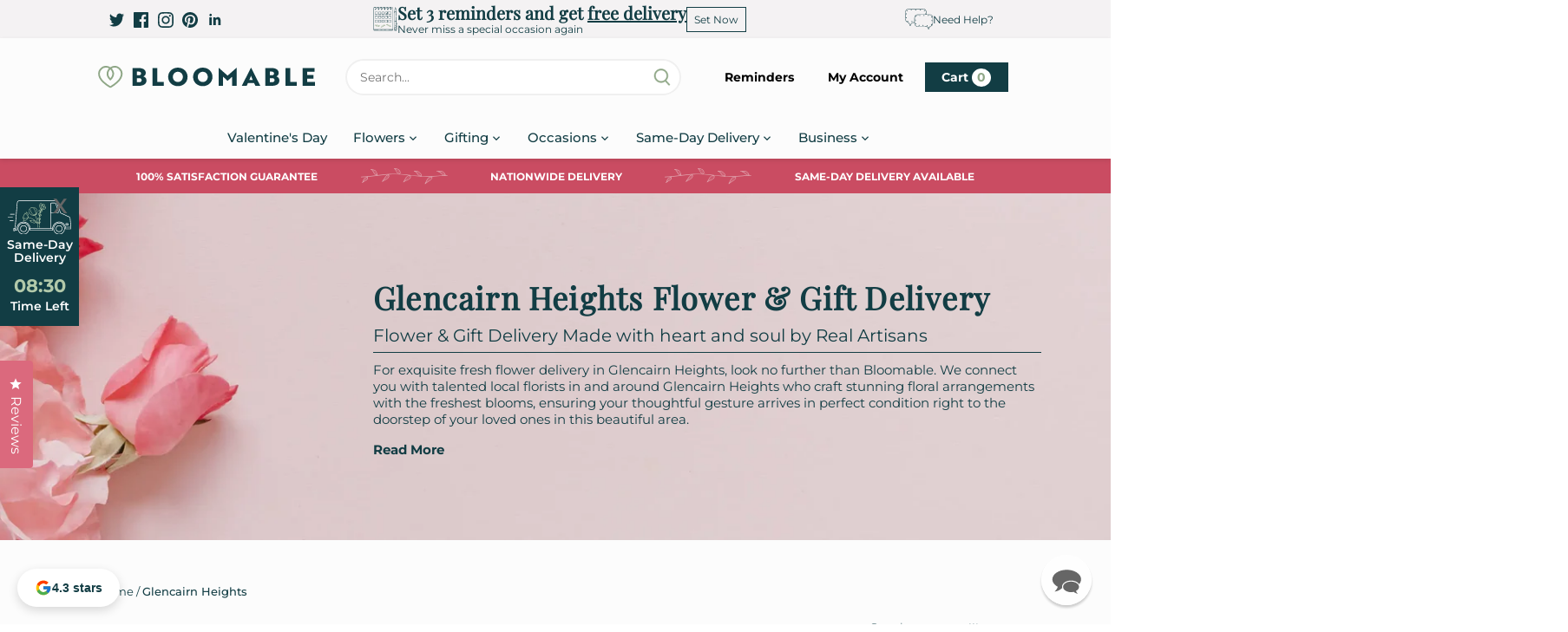

--- FILE ---
content_type: text/html; charset=utf-8
request_url: https://bloomable.co.za/collections/flower-and-gift-delivery-glencairn-heights
body_size: 65921
content:
<!doctype html>
<html class="no-js" lang="en">
    <head>
        <meta name="google-site-verification" content="7DUcm28ofWB5Y2CBQrxW03HQT99ooT-CaFpk0rQPwI8">
        

        <meta charset="utf-8" />
<meta name="viewport" content="width=device-width,initial-scale=1.0" />
<meta http-equiv="X-UA-Compatible" content="IE=edge">

<link rel="preconnect" href="https://cdn.shopify.com" crossorigin>
<link rel="preconnect" href="https://fonts.shopify.com" crossorigin>
<link rel="preconnect" href="https://monorail-edge.shopifysvc.com"><link rel="preload" as="font" href="//bloomable.co.za/cdn/fonts/montserrat/montserrat_n4.81949fa0ac9fd2021e16436151e8eaa539321637.woff2" type="font/woff2" crossorigin><link rel="preload" as="font" href="//bloomable.co.za/cdn/fonts/montserrat/montserrat_n7.3c434e22befd5c18a6b4afadb1e3d77c128c7939.woff2" type="font/woff2" crossorigin><link rel="preload" as="font" href="//bloomable.co.za/cdn/fonts/montserrat/montserrat_i4.5a4ea298b4789e064f62a29aafc18d41f09ae59b.woff2" type="font/woff2" crossorigin><link rel="preload" as="font" href="//bloomable.co.za/cdn/fonts/montserrat/montserrat_i7.a0d4a463df4f146567d871890ffb3c80408e7732.woff2" type="font/woff2" crossorigin><link rel="preload" as="font" href="//bloomable.co.za/cdn/fonts/montserrat/montserrat_n5.07ef3781d9c78c8b93c98419da7ad4fbeebb6635.woff2" type="font/woff2" crossorigin><link rel="preload" as="font" href="//bloomable.co.za/cdn/fonts/montserrat/montserrat_n7.3c434e22befd5c18a6b4afadb1e3d77c128c7939.woff2" type="font/woff2" crossorigin><link rel="preload" as="font" href="//bloomable.co.za/cdn/fonts/playfair_display/playfairdisplay_n4.9980f3e16959dc89137cc1369bfc3ae98af1deb9.woff2" type="font/woff2" crossorigin><link rel="preload" href="//bloomable.co.za/cdn/shop/t/848/assets/vendor.min.js?v=137803223016851922661769690561" as="script">
<link rel="preload" href="//bloomable.co.za/cdn/shop/t/848/assets/theme.js?v=147889261096881261891769690560" as="script"><link rel="canonical" href="https://bloomable.co.za/collections/flower-and-gift-delivery-glencairn-heights" /><link rel="shortcut icon" href="//bloomable.co.za/cdn/shop/files/favicon.png?v=1727792821" type="image/png" /><meta name="description" content="Shop Glencairn Heights flowers online. Bloomable is your local florist marketplace. Order by 1 PM for same-day delivery from local florists.">

        <meta name="theme-color" content="#8fa787">
        <meta name="dashboard_url" content="https://dashboard.bloomable.com">

        <title>
            Glencairn Heights Flowers &amp; Gift Same Day Delivery | Bloomable
            
            
            
        </title>

        <meta property="og:site_name" content="Bloomable">
<meta property="og:url" content="https://bloomable.co.za/collections/flower-and-gift-delivery-glencairn-heights">
<meta property="og:title" content="Glencairn Heights Flowers &amp; Gift Same Day Delivery | Bloomable">
<meta property="og:type" content="product.group">
<meta property="og:description" content="Shop Glencairn Heights flowers online. Bloomable is your local florist marketplace. Order by 1 PM for same-day delivery from local florists."><meta property="og:image" content="http://bloomable.co.za/cdn/shop/files/Bloom___SM___Cover_Photo_Template_2c16fb7c-3a5b-42fe-bae1-b2594546ae48_1200x1200.jpg?v=1687283015">
  <meta property="og:image:secure_url" content="https://bloomable.co.za/cdn/shop/files/Bloom___SM___Cover_Photo_Template_2c16fb7c-3a5b-42fe-bae1-b2594546ae48_1200x1200.jpg?v=1687283015">
  <meta property="og:image:width" content="1920">
  <meta property="og:image:height" content="1080"><meta name="twitter:site" content="@BloomableShop"><meta name="twitter:card" content="summary_large_image">
<meta name="twitter:title" content="Glencairn Heights Flowers &amp; Gift Same Day Delivery | Bloomable">
<meta name="twitter:description" content="Shop Glencairn Heights flowers online. Bloomable is your local florist marketplace. Order by 1 PM for same-day delivery from local florists.">


        <link href="//bloomable.co.za/cdn/shop/t/848/assets/styles.css?v=85610005848909210031769690586" rel="stylesheet" type="text/css" media="all" />
        <link href="//bloomable.co.za/cdn/shop/t/848/assets/search.css?v=1873657679687848911769690557" rel="stylesheet" type="text/css" media="all" />

        <link href="//bloomable.co.za/cdn/shop/t/848/assets/lazy-load.js?v=150562260510695694141769690554" as="script" rel="preload">
        <link href="//bloomable.co.za/cdn/shop/t/848/assets/search.js?v=143393120979880950341769690557" as="script" rel="preload">
        <script src="//bloomable.co.za/cdn/shop/t/848/assets/vendor.min.js?v=137803223016851922661769690561" defer="defer"></script>
        <script src="//bloomable.co.za/cdn/shop/t/848/assets/lazy-load.js?v=150562260510695694141769690554" defer="defer"></script>
        <script src="//bloomable.co.za/cdn/shop/t/848/assets/theme.js?v=147889261096881261891769690560" defer="defer"></script>
        <script src="//bloomable.co.za/cdn/shop/t/848/assets/search.js?v=143393120979880950341769690557" defer="defer"></script>
        <script src="//bloomable.co.za/cdn/shop/t/848/assets/reminders.js?v=173392868848828502561769690556" defer="defer"></script>
        <script src="https://unpkg.com/lucide@latest"></script>
        <script>
            document.documentElement.className = document.documentElement.className.replace('no-js', 'js');
            window.theme = window.theme || {};
            
            theme.money_format_with_code_preference = "R {{amount}}";
            
            theme.money_format = "R {{amount}}";
            theme.customerIsLoggedIn = false;

            
              theme.shippingCalcMoneyFormat = "R {{amount}}";
            

            theme.strings = {
              previous: "Previous",
              next: "Next",
              close: "Close",
              addressError: "Error looking up that address",
              addressNoResults: "No results for that address",
              addressQueryLimit: "You have exceeded the Google API usage limit. Consider upgrading to a \u003ca href=\"https:\/\/developers.google.com\/maps\/premium\/usage-limits\"\u003ePremium Plan\u003c\/a\u003e.",
              authError: "There was a problem authenticating your Google Maps API Key.",
              shippingCalcSubmitButton: "Calculate shipping",
              shippingCalcSubmitButtonDisabled: "Calculating...",
              infiniteScrollCollectionLoading: "Loading more items...",
              infiniteScrollCollectionFinishedMsg : "No more items",
              infiniteScrollBlogLoading: "Loading more articles...",
              infiniteScrollBlogFinishedMsg : "No more articles",
              blogsShowTags: "Show tags",
              priceNonExistent: "Unavailable",
              buttonDefault: "ORDER NOW",
              buttonNoStock: "Out of season",
              buttonNoVariant: "Unavailable",
              unitPriceSeparator: " \/ ",
              onlyXLeft: "[[ quantity ]] in stock",
              productAddingToCart: "Adding",
              productAddedToCart: "Added",
              quickbuyAdded: "ORDER NOW",
              cartSummary: "View cart",
              cartContinue: "Continue shopping",
              colorBoxPrevious: "Previous",
              colorBoxNext: "Next",
              colorBoxClose: "Close",
              imageSlider: "Image slider",
              confirmEmptyCart: "Are you sure you want to empty your cart?",
              inYourCart: "In your cart",
              removeFromCart: "Remove from cart",
              clearAll: "Clear all",
              layout_live_search_see_all: "See all results",
              general_quick_search_pages: "Pages",
              general_quick_search_no_results: "Sorry, we couldn\u0026#39;t find any results",
              products_labels_sold_out: "Sold Out",
              products_labels_sale: "Sale",
              maximumQuantity: "You can only have [quantity] in your cart",
              fullDetails: "Full details",
              cartConfirmRemove: "Are you sure you want to remove this item?"
            };

            theme.routes = {
              root_url: '/',
              account_url: '/account',
              account_login_url: 'https://account.bloomable.co.za?locale=en&region_country=ZA',
              account_logout_url: '/account/logout',
              account_recover_url: '/account/recover',
              account_register_url: '/account/register',
              account_addresses_url: '/account/addresses',
              collections_url: '/collections',
              all_products_collection_url: '/collections/all',
              search_url: '/search',
              cart_url: '/cart',
              cart_add_url: '/cart/add',
              cart_change_url: '/cart/change',
              cart_clear_url: '/cart/clear'
            };

            theme.scripts = {
              masonry: "\/\/bloomable.co.za\/cdn\/shop\/t\/848\/assets\/masonry.v3.2.2.min.js?v=70136629540791627221769690554",
              jqueryInfiniteScroll: "\/\/bloomable.co.za\/cdn\/shop\/t\/848\/assets\/jquery.infinitescroll.2.1.0.min.js?v=162864979201917639991769690553",
              underscore: "\/\/cdnjs.cloudflare.com\/ajax\/libs\/underscore.js\/1.6.0\/underscore-min.js",
              shopifyCommon: "\/\/bloomable.co.za\/cdn\/shopifycloud\/storefront\/assets\/themes_support\/shopify_common-5f594365.js",
              jqueryCart: "\/\/bloomable.co.za\/cdn\/shop\/t\/848\/assets\/shipping-calculator.v1.0.min.js?v=20682063813605048711769690560"
            };

            theme.settings = {
              cartType: "page",
              openCartDrawerOnMob: true,
              quickBuyType: "in-page",
              superscriptDecimals: false,
              currencyCodeEnabled: false
            }
        </script><script>window.performance && window.performance.mark && window.performance.mark('shopify.content_for_header.start');</script><meta name="google-site-verification" content="E_mO8KaTb8NN-mumF9kDoPylCc9sYA8-FHZua5bdNiI">
<meta name="facebook-domain-verification" content="mwpqstt1innfrp24uxgenqrnsyxb9h">
<meta id="shopify-digital-wallet" name="shopify-digital-wallet" content="/68653154621/digital_wallets/dialog">
<link rel="alternate" type="application/atom+xml" title="Feed" href="/collections/flower-and-gift-delivery-glencairn-heights.atom" />
<link rel="next" href="/collections/flower-and-gift-delivery-glencairn-heights?page=2">
<link rel="alternate" type="application/json+oembed" href="https://bloomable.co.za/collections/flower-and-gift-delivery-glencairn-heights.oembed">
<script async="async" src="/checkouts/internal/preloads.js?locale=en-ZA"></script>
<script id="shopify-features" type="application/json">{"accessToken":"2f8d305abfadc3bafda639eda1044ab7","betas":["rich-media-storefront-analytics"],"domain":"bloomable.co.za","predictiveSearch":true,"shopId":68653154621,"locale":"en"}</script>
<script>var Shopify = Shopify || {};
Shopify.shop = "bloomablestore.myshopify.com";
Shopify.locale = "en";
Shopify.currency = {"active":"ZAR","rate":"1.0"};
Shopify.country = "ZA";
Shopify.theme = {"name":"Seo Fixes to Pages","id":185850298733,"schema_name":"Canopy","schema_version":"4.2.2","theme_store_id":null,"role":"main"};
Shopify.theme.handle = "null";
Shopify.theme.style = {"id":null,"handle":null};
Shopify.cdnHost = "bloomable.co.za/cdn";
Shopify.routes = Shopify.routes || {};
Shopify.routes.root = "/";</script>
<script type="module">!function(o){(o.Shopify=o.Shopify||{}).modules=!0}(window);</script>
<script>!function(o){function n(){var o=[];function n(){o.push(Array.prototype.slice.apply(arguments))}return n.q=o,n}var t=o.Shopify=o.Shopify||{};t.loadFeatures=n(),t.autoloadFeatures=n()}(window);</script>
<script id="shop-js-analytics" type="application/json">{"pageType":"collection"}</script>
<script defer="defer" async type="module" src="//bloomable.co.za/cdn/shopifycloud/shop-js/modules/v2/client.init-shop-cart-sync_BN7fPSNr.en.esm.js"></script>
<script defer="defer" async type="module" src="//bloomable.co.za/cdn/shopifycloud/shop-js/modules/v2/chunk.common_Cbph3Kss.esm.js"></script>
<script defer="defer" async type="module" src="//bloomable.co.za/cdn/shopifycloud/shop-js/modules/v2/chunk.modal_DKumMAJ1.esm.js"></script>
<script type="module">
  await import("//bloomable.co.za/cdn/shopifycloud/shop-js/modules/v2/client.init-shop-cart-sync_BN7fPSNr.en.esm.js");
await import("//bloomable.co.za/cdn/shopifycloud/shop-js/modules/v2/chunk.common_Cbph3Kss.esm.js");
await import("//bloomable.co.za/cdn/shopifycloud/shop-js/modules/v2/chunk.modal_DKumMAJ1.esm.js");

  window.Shopify.SignInWithShop?.initShopCartSync?.({"fedCMEnabled":true,"windoidEnabled":true});

</script>
<script id="__st">var __st={"a":68653154621,"offset":7200,"reqid":"bc322bec-7c6e-4910-86c9-45d90494e207-1769750972","pageurl":"bloomable.co.za\/collections\/flower-and-gift-delivery-glencairn-heights","u":"31e519b24c5a","p":"collection","rtyp":"collection","rid":452861591869};</script>
<script>window.ShopifyPaypalV4VisibilityTracking = true;</script>
<script id="captcha-bootstrap">!function(){'use strict';const t='contact',e='account',n='new_comment',o=[[t,t],['blogs',n],['comments',n],[t,'customer']],c=[[e,'customer_login'],[e,'guest_login'],[e,'recover_customer_password'],[e,'create_customer']],r=t=>t.map((([t,e])=>`form[action*='/${t}']:not([data-nocaptcha='true']) input[name='form_type'][value='${e}']`)).join(','),a=t=>()=>t?[...document.querySelectorAll(t)].map((t=>t.form)):[];function s(){const t=[...o],e=r(t);return a(e)}const i='password',u='form_key',d=['recaptcha-v3-token','g-recaptcha-response','h-captcha-response',i],f=()=>{try{return window.sessionStorage}catch{return}},m='__shopify_v',_=t=>t.elements[u];function p(t,e,n=!1){try{const o=window.sessionStorage,c=JSON.parse(o.getItem(e)),{data:r}=function(t){const{data:e,action:n}=t;return t[m]||n?{data:e,action:n}:{data:t,action:n}}(c);for(const[e,n]of Object.entries(r))t.elements[e]&&(t.elements[e].value=n);n&&o.removeItem(e)}catch(o){console.error('form repopulation failed',{error:o})}}const l='form_type',E='cptcha';function T(t){t.dataset[E]=!0}const w=window,h=w.document,L='Shopify',v='ce_forms',y='captcha';let A=!1;((t,e)=>{const n=(g='f06e6c50-85a8-45c8-87d0-21a2b65856fe',I='https://cdn.shopify.com/shopifycloud/storefront-forms-hcaptcha/ce_storefront_forms_captcha_hcaptcha.v1.5.2.iife.js',D={infoText:'Protected by hCaptcha',privacyText:'Privacy',termsText:'Terms'},(t,e,n)=>{const o=w[L][v],c=o.bindForm;if(c)return c(t,g,e,D).then(n);var r;o.q.push([[t,g,e,D],n]),r=I,A||(h.body.append(Object.assign(h.createElement('script'),{id:'captcha-provider',async:!0,src:r})),A=!0)});var g,I,D;w[L]=w[L]||{},w[L][v]=w[L][v]||{},w[L][v].q=[],w[L][y]=w[L][y]||{},w[L][y].protect=function(t,e){n(t,void 0,e),T(t)},Object.freeze(w[L][y]),function(t,e,n,w,h,L){const[v,y,A,g]=function(t,e,n){const i=e?o:[],u=t?c:[],d=[...i,...u],f=r(d),m=r(i),_=r(d.filter((([t,e])=>n.includes(e))));return[a(f),a(m),a(_),s()]}(w,h,L),I=t=>{const e=t.target;return e instanceof HTMLFormElement?e:e&&e.form},D=t=>v().includes(t);t.addEventListener('submit',(t=>{const e=I(t);if(!e)return;const n=D(e)&&!e.dataset.hcaptchaBound&&!e.dataset.recaptchaBound,o=_(e),c=g().includes(e)&&(!o||!o.value);(n||c)&&t.preventDefault(),c&&!n&&(function(t){try{if(!f())return;!function(t){const e=f();if(!e)return;const n=_(t);if(!n)return;const o=n.value;o&&e.removeItem(o)}(t);const e=Array.from(Array(32),(()=>Math.random().toString(36)[2])).join('');!function(t,e){_(t)||t.append(Object.assign(document.createElement('input'),{type:'hidden',name:u})),t.elements[u].value=e}(t,e),function(t,e){const n=f();if(!n)return;const o=[...t.querySelectorAll(`input[type='${i}']`)].map((({name:t})=>t)),c=[...d,...o],r={};for(const[a,s]of new FormData(t).entries())c.includes(a)||(r[a]=s);n.setItem(e,JSON.stringify({[m]:1,action:t.action,data:r}))}(t,e)}catch(e){console.error('failed to persist form',e)}}(e),e.submit())}));const S=(t,e)=>{t&&!t.dataset[E]&&(n(t,e.some((e=>e===t))),T(t))};for(const o of['focusin','change'])t.addEventListener(o,(t=>{const e=I(t);D(e)&&S(e,y())}));const B=e.get('form_key'),M=e.get(l),P=B&&M;t.addEventListener('DOMContentLoaded',(()=>{const t=y();if(P)for(const e of t)e.elements[l].value===M&&p(e,B);[...new Set([...A(),...v().filter((t=>'true'===t.dataset.shopifyCaptcha))])].forEach((e=>S(e,t)))}))}(h,new URLSearchParams(w.location.search),n,t,e,['guest_login'])})(!0,!0)}();</script>
<script integrity="sha256-4kQ18oKyAcykRKYeNunJcIwy7WH5gtpwJnB7kiuLZ1E=" data-source-attribution="shopify.loadfeatures" defer="defer" src="//bloomable.co.za/cdn/shopifycloud/storefront/assets/storefront/load_feature-a0a9edcb.js" crossorigin="anonymous"></script>
<script data-source-attribution="shopify.dynamic_checkout.dynamic.init">var Shopify=Shopify||{};Shopify.PaymentButton=Shopify.PaymentButton||{isStorefrontPortableWallets:!0,init:function(){window.Shopify.PaymentButton.init=function(){};var t=document.createElement("script");t.src="https://bloomable.co.za/cdn/shopifycloud/portable-wallets/latest/portable-wallets.en.js",t.type="module",document.head.appendChild(t)}};
</script>
<script data-source-attribution="shopify.dynamic_checkout.buyer_consent">
  function portableWalletsHideBuyerConsent(e){var t=document.getElementById("shopify-buyer-consent"),n=document.getElementById("shopify-subscription-policy-button");t&&n&&(t.classList.add("hidden"),t.setAttribute("aria-hidden","true"),n.removeEventListener("click",e))}function portableWalletsShowBuyerConsent(e){var t=document.getElementById("shopify-buyer-consent"),n=document.getElementById("shopify-subscription-policy-button");t&&n&&(t.classList.remove("hidden"),t.removeAttribute("aria-hidden"),n.addEventListener("click",e))}window.Shopify?.PaymentButton&&(window.Shopify.PaymentButton.hideBuyerConsent=portableWalletsHideBuyerConsent,window.Shopify.PaymentButton.showBuyerConsent=portableWalletsShowBuyerConsent);
</script>
<script data-source-attribution="shopify.dynamic_checkout.cart.bootstrap">document.addEventListener("DOMContentLoaded",(function(){function t(){return document.querySelector("shopify-accelerated-checkout-cart, shopify-accelerated-checkout")}if(t())Shopify.PaymentButton.init();else{new MutationObserver((function(e,n){t()&&(Shopify.PaymentButton.init(),n.disconnect())})).observe(document.body,{childList:!0,subtree:!0})}}));
</script>
<script id="sections-script" data-sections="location-collection,brand-promise-section,footer" defer="defer" src="//bloomable.co.za/cdn/shop/t/848/compiled_assets/scripts.js?v=23678"></script>
<script>window.performance && window.performance.mark && window.performance.mark('shopify.content_for_header.end');</script>
        
    <script>
    
      
    window.alphaStore = {
      collections: [],
      tags: ''.split(','),
      selectedVariantId: null,
      moneyFormat: "R {{amount}}",
      moneyFormatWithCurrency: "R {{amount}} ZAR",
      currency: "ZAR",
      customerId: null,
      productAvailable: null,
      productMapping: []
    }
    
    
      window.alphaStore.cartTotal = 0;
      
    
    
    
    window.isAlphaInstalled = false;
    function alphaScriptLoader(scriptUrl) {
        var element = document.createElement('script');
        element.src = scriptUrl;
        element.type = 'text/javascript';
        document.getElementsByTagName('head')[0].appendChild(element);
    }
    if(window.isAlphaInstalled) console.log('%c ALPHA: Discount Upsell & Cross sell Loaded!', 'font-weight: bold; letter-spacing: 2px; font-family: system-ui, -apple-system, BlinkMacSystemFont, "Segoe UI", "Roboto", "Oxygen", "Ubuntu", Arial, sans-serif;font-size: 14px;color: rgb(25, 124, 255); text-shadow: 2px 2px 0 rgb(62, 246, 255)');
    if(!('noModule' in HTMLScriptElement.prototype) && window.isAlphaInstalled) {
        alphaScriptLoader('https://alpha.helixo.co/scripts/sdk.es5.min.js');
        console.log('ALPHA: ES5 Script Loading');
    }
    </script>
    <script>
    
    </script>
    
    

      
<script type="text/javascript">
  var _support = _support || { 'ui': {}, 'user': {} };
  _support['account'] = 'bloomable';
</script>

<script>(function(w,d,t,r,u){var f,n,i;w[u]=w[u]||[],f=function(){var o={ti:"97074782", enableAutoSpaTracking: true};o.q=w[u],w[u]=new UET(o),w[u].push("pageLoad")},n=d.createElement(t),n.src=r,n.async=1,n.onload=n.onreadystatechange=function(){var s=this.readyState;s&&s!=="loaded"&&s!=="complete"||(f(),n.onload=n.onreadystatechange=null)},i=d.getElementsByTagName(t)[0],i.parentNode.insertBefore(n,i)})(window,document,"script","//bat.bing.com/bat.js","uetq");</script>

<script type="text/javascript">
_linkedin_partner_id = "7458905";
window._linkedin_data_partner_ids = window._linkedin_data_partner_ids || [];
window._linkedin_data_partner_ids.push(_linkedin_partner_id);
</script><script type="text/javascript">
(function(l) {
if (!l){window.lintrk = function(a,b){window.lintrk.q.push([a,b])};
window.lintrk.q=[]}
var s = document.getElementsByTagName("script")[0];
var b = document.createElement("script");
b.type = "text/javascript";b.async = true;
b.src = "https://snap.licdn.com/li.lms-analytics/insight.min.js";
s.parentNode.insertBefore(b, s);})(window.lintrk);
</script>
<noscript>
<img height="1" width="1" style="display:none;" alt="" src="https://px.ads.linkedin.com/collect/?pid=7458905&fmt=gif" />
</noscript>

<link rel="stylesheet" href="https://unpkg.com/flickity@2/dist/flickity.min.css">
<script src="https://unpkg.com/flickity@2/dist/flickity.pkgd.min.js"></script>
<script src="https://apis.google.com/js/platform.js?onload=renderOptIn" async defer></script>

<!-- Trackdesk tracker begin -->
<script async src="//cdn.trackdesk.com/tracking.js"></script>
<script>
  (function(t,d,k){(t[k]=t[k]||[]).push(d);t[d]=t[d]||t[k].f||function(){(t[d].q=t[d].q||[]).push(arguments)}})(window,"trackdesk","TrackdeskObject");

 trackdesk('ampteck', 'click');
</script>
<!-- Trackdesk tracker end -->

    
    <!-- BEGIN app block: shopify://apps/reamaze-live-chat-helpdesk/blocks/reamaze-config/ef7a830c-d722-47c6-883b-11db06c95733 -->

  <script type="text/javascript" async src="https://cdn.reamaze.com/assets/reamaze-loader.js"></script>

  <script type="text/javascript">
    var _support = _support || { 'ui': {}, 'user': {} };
    _support.account = 'bloomable';
  </script>

  

  
    <!-- reamaze_embeddable_74665_s -->
<!-- Embeddable - Bloomable Chat / Contact Form Shoutbox -->
<script type="text/javascript">
  var _support = _support || { 'ui': {}, 'user': {} };
  _support['account'] = 'bloomable';
  _support['ui']['contactMode'] = 'default';
  _support['ui']['enableKb'] = 'true';
  _support['ui']['styles'] = {
    widgetColor: 'rgb(255, 255, 255)',
    gradient: true,
  };
  _support['ui']['shoutboxFacesMode'] = 'brand-avatar';
  _support['ui']['widget'] = {
    icon: 'chat',
    displayOn: 'all',
    fontSize: 'default',
    allowBotProcessing: true,
    slug: 'bloomable-chat-slash-contact-form-shoutbox',
    label: {
      text: 'Let us know if you have any questions! &#128522;',
      mode: "notification",
      delay: 30,
      duration: 30,
      primary: 'I have a question',
      secondary: 'No, thanks',
      sound: true,
    },
    position: 'bottom-right',
    mobilePosition: 'bottom-right'
  };
  _support['apps'] = {
    recentConversations: {},
    faq: {"enabled":true},
    orders: {"enabled":true},
    shopper: {}
  };
</script>
<!-- reamaze_embeddable_74665_e -->

  





<!-- END app block --><!-- BEGIN app block: shopify://apps/okendo/blocks/theme-settings/bb689e69-ea70-4661-8fb7-ad24a2e23c29 --><!-- BEGIN app snippet: header-metafields -->




    <script id="okeReferralSettings" type="application/json">{"subscriberId":"2af4756e-5fb9-4573-9034-f46ea9bfa9c2","matchCustomerLocale":false,"localeAndVariant":{"code":"en"},"referralSettings":{"rewardSet":{"sender":{"type":"coupon","description":"10% off your next order","value":10,"valueType":"percentage"},"recipient":{"type":"coupon","description":"10% off your next order","value":10,"valueType":"percentage"}},"terms":{"enabled":false},"textContentSet":{"recipient":{"titleText":"Enter your email to receive your coupon"},"sender":{"titleText":"Refer a friend to get a coupon"}},"style":{"button":{"hoverBackgroundColor":"#ECECEC","backgroundColor":"#FFFFFF","hoverTextColor":"#0B1C3E","textColor":"#0B1C3E","textTransform":"none"},"text":{"primaryColor":"#212326","secondaryColor":"#212326"},"hideOkendoBranding":true,"bubble":{"textColor":"#0B1C3E","backgroundColor":"#FFFFFF"},"removeBorderRadius":false,"textField":{"border":{"color":"#E5E5EB","focusColor":"#0B1C3E","focusShadowColor":"#858e9f"}}}}}</script><script type="text/javascript" defer="" src="https://d3hw6dc1ow8pp2.cloudfront.net/referrals/js/referrals-api.js"></script>







    <style data-oke-reviews-version="0.82.1" type="text/css" data-href="https://d3hw6dc1ow8pp2.cloudfront.net/reviews-widget-plus/css/okendo-reviews-styles.9d163ae1.css"></style><style data-oke-reviews-version="0.82.1" type="text/css" data-href="https://d3hw6dc1ow8pp2.cloudfront.net/reviews-widget-plus/css/modules/okendo-star-rating.4cb378a8.css"></style><style data-oke-reviews-version="0.82.1" type="text/css" data-href="https://d3hw6dc1ow8pp2.cloudfront.net/reviews-widget-plus/css/modules/okendo-reviews-keywords.0942444f.css"></style><style data-oke-reviews-version="0.82.1" type="text/css" data-href="https://d3hw6dc1ow8pp2.cloudfront.net/reviews-widget-plus/css/modules/okendo-reviews-summary.a0c9d7d6.css"></style><style type="text/css">.okeReviews[data-oke-container],div.okeReviews{font-size:14px;font-size:var(--oke-text-regular);font-weight:400;font-family:var(--oke-text-fontFamily);line-height:1.6}.okeReviews[data-oke-container] *,.okeReviews[data-oke-container] :after,.okeReviews[data-oke-container] :before,div.okeReviews *,div.okeReviews :after,div.okeReviews :before{box-sizing:border-box}.okeReviews[data-oke-container] h1,.okeReviews[data-oke-container] h2,.okeReviews[data-oke-container] h3,.okeReviews[data-oke-container] h4,.okeReviews[data-oke-container] h5,.okeReviews[data-oke-container] h6,div.okeReviews h1,div.okeReviews h2,div.okeReviews h3,div.okeReviews h4,div.okeReviews h5,div.okeReviews h6{font-size:1em;font-weight:400;line-height:1.4;margin:0}.okeReviews[data-oke-container] ul,div.okeReviews ul{padding:0;margin:0}.okeReviews[data-oke-container] li,div.okeReviews li{list-style-type:none;padding:0}.okeReviews[data-oke-container] p,div.okeReviews p{line-height:1.8;margin:0 0 4px}.okeReviews[data-oke-container] p:last-child,div.okeReviews p:last-child{margin-bottom:0}.okeReviews[data-oke-container] a,div.okeReviews a{text-decoration:none;color:inherit}.okeReviews[data-oke-container] button,div.okeReviews button{border-radius:0;border:0;box-shadow:none;margin:0;width:auto;min-width:auto;padding:0;background-color:transparent;min-height:auto}.okeReviews[data-oke-container] button,.okeReviews[data-oke-container] input,.okeReviews[data-oke-container] select,.okeReviews[data-oke-container] textarea,div.okeReviews button,div.okeReviews input,div.okeReviews select,div.okeReviews textarea{font-family:inherit;font-size:1em}.okeReviews[data-oke-container] label,.okeReviews[data-oke-container] select,div.okeReviews label,div.okeReviews select{display:inline}.okeReviews[data-oke-container] select,div.okeReviews select{width:auto}.okeReviews[data-oke-container] article,.okeReviews[data-oke-container] aside,div.okeReviews article,div.okeReviews aside{margin:0}.okeReviews[data-oke-container] table,div.okeReviews table{background:transparent;border:0;border-collapse:collapse;border-spacing:0;font-family:inherit;font-size:1em;table-layout:auto}.okeReviews[data-oke-container] table td,.okeReviews[data-oke-container] table th,.okeReviews[data-oke-container] table tr,div.okeReviews table td,div.okeReviews table th,div.okeReviews table tr{border:0;font-family:inherit;font-size:1em}.okeReviews[data-oke-container] table td,.okeReviews[data-oke-container] table th,div.okeReviews table td,div.okeReviews table th{background:transparent;font-weight:400;letter-spacing:normal;padding:0;text-align:left;text-transform:none;vertical-align:middle}.okeReviews[data-oke-container] table tr:hover td,.okeReviews[data-oke-container] table tr:hover th,div.okeReviews table tr:hover td,div.okeReviews table tr:hover th{background:transparent}.okeReviews[data-oke-container] fieldset,div.okeReviews fieldset{border:0;padding:0;margin:0;min-width:0}.okeReviews[data-oke-container] img,.okeReviews[data-oke-container] svg,div.okeReviews img,div.okeReviews svg{max-width:none}.okeReviews[data-oke-container] div:empty,div.okeReviews div:empty{display:block}.okeReviews[data-oke-container] .oke-icon:before,div.okeReviews .oke-icon:before{font-family:oke-widget-icons!important;font-style:normal;font-weight:400;font-variant:normal;text-transform:none;line-height:1;-webkit-font-smoothing:antialiased;-moz-osx-font-smoothing:grayscale;color:inherit}.okeReviews[data-oke-container] .oke-icon--select-arrow:before,div.okeReviews .oke-icon--select-arrow:before{content:""}.okeReviews[data-oke-container] .oke-icon--loading:before,div.okeReviews .oke-icon--loading:before{content:""}.okeReviews[data-oke-container] .oke-icon--pencil:before,div.okeReviews .oke-icon--pencil:before{content:""}.okeReviews[data-oke-container] .oke-icon--filter:before,div.okeReviews .oke-icon--filter:before{content:""}.okeReviews[data-oke-container] .oke-icon--play:before,div.okeReviews .oke-icon--play:before{content:""}.okeReviews[data-oke-container] .oke-icon--tick-circle:before,div.okeReviews .oke-icon--tick-circle:before{content:""}.okeReviews[data-oke-container] .oke-icon--chevron-left:before,div.okeReviews .oke-icon--chevron-left:before{content:""}.okeReviews[data-oke-container] .oke-icon--chevron-right:before,div.okeReviews .oke-icon--chevron-right:before{content:""}.okeReviews[data-oke-container] .oke-icon--thumbs-down:before,div.okeReviews .oke-icon--thumbs-down:before{content:""}.okeReviews[data-oke-container] .oke-icon--thumbs-up:before,div.okeReviews .oke-icon--thumbs-up:before{content:""}.okeReviews[data-oke-container] .oke-icon--close:before,div.okeReviews .oke-icon--close:before{content:""}.okeReviews[data-oke-container] .oke-icon--chevron-up:before,div.okeReviews .oke-icon--chevron-up:before{content:""}.okeReviews[data-oke-container] .oke-icon--chevron-down:before,div.okeReviews .oke-icon--chevron-down:before{content:""}.okeReviews[data-oke-container] .oke-icon--star:before,div.okeReviews .oke-icon--star:before{content:""}.okeReviews[data-oke-container] .oke-icon--magnifying-glass:before,div.okeReviews .oke-icon--magnifying-glass:before{content:""}@font-face{font-family:oke-widget-icons;src:url(https://d3hw6dc1ow8pp2.cloudfront.net/reviews-widget-plus/fonts/oke-widget-icons.ttf) format("truetype"),url(https://d3hw6dc1ow8pp2.cloudfront.net/reviews-widget-plus/fonts/oke-widget-icons.woff) format("woff"),url(https://d3hw6dc1ow8pp2.cloudfront.net/reviews-widget-plus/img/oke-widget-icons.bc0d6b0a.svg) format("svg");font-weight:400;font-style:normal;font-display:block}.okeReviews[data-oke-container] .oke-button,div.okeReviews .oke-button{display:inline-block;border-style:solid;border-color:var(--oke-button-borderColor);border-width:var(--oke-button-borderWidth);background-color:var(--oke-button-backgroundColor);line-height:1;padding:12px 24px;margin:0;border-radius:var(--oke-button-borderRadius);color:var(--oke-button-textColor);text-align:center;position:relative;font-weight:var(--oke-button-fontWeight);font-size:var(--oke-button-fontSize);font-family:var(--oke-button-fontFamily);outline:0}.okeReviews[data-oke-container] .oke-button-text,.okeReviews[data-oke-container] .oke-button .oke-icon,div.okeReviews .oke-button-text,div.okeReviews .oke-button .oke-icon{line-height:1}.okeReviews[data-oke-container] .oke-button.oke-is-loading,div.okeReviews .oke-button.oke-is-loading{position:relative}.okeReviews[data-oke-container] .oke-button.oke-is-loading:before,div.okeReviews .oke-button.oke-is-loading:before{font-family:oke-widget-icons!important;font-style:normal;font-weight:400;font-variant:normal;text-transform:none;line-height:1;-webkit-font-smoothing:antialiased;-moz-osx-font-smoothing:grayscale;content:"";color:undefined;font-size:12px;display:inline-block;animation:oke-spin 1s linear infinite;position:absolute;width:12px;height:12px;top:0;left:0;bottom:0;right:0;margin:auto}.okeReviews[data-oke-container] .oke-button.oke-is-loading>*,div.okeReviews .oke-button.oke-is-loading>*{opacity:0}.okeReviews[data-oke-container] .oke-button.oke-is-active,div.okeReviews .oke-button.oke-is-active{background-color:var(--oke-button-backgroundColorActive);color:var(--oke-button-textColorActive);border-color:var(--oke-button-borderColorActive)}.okeReviews[data-oke-container] .oke-button:not(.oke-is-loading),div.okeReviews .oke-button:not(.oke-is-loading){cursor:pointer}.okeReviews[data-oke-container] .oke-button:not(.oke-is-loading):not(.oke-is-active):hover,div.okeReviews .oke-button:not(.oke-is-loading):not(.oke-is-active):hover{background-color:var(--oke-button-backgroundColorHover);color:var(--oke-button-textColorHover);border-color:var(--oke-button-borderColorHover);box-shadow:0 0 0 2px var(--oke-button-backgroundColorHover)}.okeReviews[data-oke-container] .oke-button:not(.oke-is-loading):not(.oke-is-active):active,.okeReviews[data-oke-container] .oke-button:not(.oke-is-loading):not(.oke-is-active):hover:active,div.okeReviews .oke-button:not(.oke-is-loading):not(.oke-is-active):active,div.okeReviews .oke-button:not(.oke-is-loading):not(.oke-is-active):hover:active{background-color:var(--oke-button-backgroundColorActive);color:var(--oke-button-textColorActive);border-color:var(--oke-button-borderColorActive)}.okeReviews[data-oke-container] .oke-title,div.okeReviews .oke-title{font-weight:var(--oke-title-fontWeight);font-size:var(--oke-title-fontSize);font-family:var(--oke-title-fontFamily)}.okeReviews[data-oke-container] .oke-bodyText,div.okeReviews .oke-bodyText{font-weight:var(--oke-bodyText-fontWeight);font-size:var(--oke-bodyText-fontSize);font-family:var(--oke-bodyText-fontFamily)}.okeReviews[data-oke-container] .oke-linkButton,div.okeReviews .oke-linkButton{cursor:pointer;font-weight:700;pointer-events:auto;text-decoration:underline}.okeReviews[data-oke-container] .oke-linkButton:hover,div.okeReviews .oke-linkButton:hover{text-decoration:none}.okeReviews[data-oke-container] .oke-readMore,div.okeReviews .oke-readMore{cursor:pointer;color:inherit;text-decoration:underline}.okeReviews[data-oke-container] .oke-select,div.okeReviews .oke-select{cursor:pointer;background-repeat:no-repeat;background-position-x:100%;background-position-y:50%;border:none;padding:0 24px 0 12px;-moz-appearance:none;appearance:none;color:inherit;-webkit-appearance:none;background-color:transparent;background-image:url("data:image/svg+xml;charset=utf-8,%3Csvg fill='currentColor' xmlns='http://www.w3.org/2000/svg' viewBox='0 0 24 24'%3E%3Cpath d='M7 10l5 5 5-5z'/%3E%3Cpath d='M0 0h24v24H0z' fill='none'/%3E%3C/svg%3E");outline-offset:4px}.okeReviews[data-oke-container] .oke-select:disabled,div.okeReviews .oke-select:disabled{background-color:transparent;background-image:url("data:image/svg+xml;charset=utf-8,%3Csvg fill='%239a9db1' xmlns='http://www.w3.org/2000/svg' viewBox='0 0 24 24'%3E%3Cpath d='M7 10l5 5 5-5z'/%3E%3Cpath d='M0 0h24v24H0z' fill='none'/%3E%3C/svg%3E")}.okeReviews[data-oke-container] .oke-loader,div.okeReviews .oke-loader{position:relative}.okeReviews[data-oke-container] .oke-loader:before,div.okeReviews .oke-loader:before{font-family:oke-widget-icons!important;font-style:normal;font-weight:400;font-variant:normal;text-transform:none;line-height:1;-webkit-font-smoothing:antialiased;-moz-osx-font-smoothing:grayscale;content:"";color:var(--oke-text-secondaryColor);font-size:12px;display:inline-block;animation:oke-spin 1s linear infinite;position:absolute;width:12px;height:12px;top:0;left:0;bottom:0;right:0;margin:auto}.okeReviews[data-oke-container] .oke-a11yText,div.okeReviews .oke-a11yText{border:0;clip:rect(0 0 0 0);height:1px;margin:-1px;overflow:hidden;padding:0;position:absolute;width:1px}.okeReviews[data-oke-container] .oke-hidden,div.okeReviews .oke-hidden{display:none}.okeReviews[data-oke-container] .oke-modal,div.okeReviews .oke-modal{bottom:0;left:0;overflow:auto;position:fixed;right:0;top:0;z-index:2147483647;max-height:100%;background-color:rgba(0,0,0,.5);padding:40px 0 32px}@media only screen and (min-width:1024px){.okeReviews[data-oke-container] .oke-modal,div.okeReviews .oke-modal{display:flex;align-items:center;padding:48px 0}}.okeReviews[data-oke-container] .oke-modal ::-moz-selection,div.okeReviews .oke-modal ::-moz-selection{background-color:rgba(39,45,69,.2)}.okeReviews[data-oke-container] .oke-modal ::selection,div.okeReviews .oke-modal ::selection{background-color:rgba(39,45,69,.2)}.okeReviews[data-oke-container] .oke-modal,.okeReviews[data-oke-container] .oke-modal p,div.okeReviews .oke-modal,div.okeReviews .oke-modal p{color:#272d45}.okeReviews[data-oke-container] .oke-modal-content,div.okeReviews .oke-modal-content{background-color:#fff;margin:auto;position:relative;will-change:transform,opacity;width:calc(100% - 64px)}@media only screen and (min-width:1024px){.okeReviews[data-oke-container] .oke-modal-content,div.okeReviews .oke-modal-content{max-width:1000px}}.okeReviews[data-oke-container] .oke-modal-close,div.okeReviews .oke-modal-close{cursor:pointer;position:absolute;width:32px;height:32px;top:-32px;padding:4px;right:-4px;line-height:1}.okeReviews[data-oke-container] .oke-modal-close:before,div.okeReviews .oke-modal-close:before{font-family:oke-widget-icons!important;font-style:normal;font-weight:400;font-variant:normal;text-transform:none;line-height:1;-webkit-font-smoothing:antialiased;-moz-osx-font-smoothing:grayscale;content:"";color:#fff;font-size:24px;display:inline-block;width:24px;height:24px}.okeReviews[data-oke-container] .oke-modal-overlay,div.okeReviews .oke-modal-overlay{background-color:rgba(43,46,56,.9)}@media only screen and (min-width:1024px){.okeReviews[data-oke-container] .oke-modal--large .oke-modal-content,div.okeReviews .oke-modal--large .oke-modal-content{max-width:1200px}}.okeReviews[data-oke-container] .oke-modal .oke-helpful,.okeReviews[data-oke-container] .oke-modal .oke-helpful-vote-button,.okeReviews[data-oke-container] .oke-modal .oke-reviewContent-date,div.okeReviews .oke-modal .oke-helpful,div.okeReviews .oke-modal .oke-helpful-vote-button,div.okeReviews .oke-modal .oke-reviewContent-date{color:#676986}.oke-modal .okeReviews[data-oke-container].oke-w,.oke-modal div.okeReviews.oke-w{color:#272d45}.okeReviews[data-oke-container] .oke-tag,div.okeReviews .oke-tag{align-items:center;color:#272d45;display:flex;font-size:var(--oke-text-small);font-weight:600;text-align:left;position:relative;z-index:2;background-color:#f4f4f6;padding:4px 6px;border:none;border-radius:4px;gap:6px;line-height:1}.okeReviews[data-oke-container] .oke-tag svg,div.okeReviews .oke-tag svg{fill:currentColor;height:1rem}.okeReviews[data-oke-container] .hooper,div.okeReviews .hooper{height:auto}.okeReviews--left{text-align:left}.okeReviews--right{text-align:right}.okeReviews--center{text-align:center}.okeReviews :not([tabindex="-1"]):focus-visible{outline:5px auto highlight;outline:5px auto -webkit-focus-ring-color}.is-oke-modalOpen{overflow:hidden!important}img.oke-is-error{background-color:var(--oke-shadingColor);background-size:cover;background-position:50% 50%;box-shadow:inset 0 0 0 1px var(--oke-border-color)}@keyframes oke-spin{0%{transform:rotate(0deg)}to{transform:rotate(1turn)}}@keyframes oke-fade-in{0%{opacity:0}to{opacity:1}}
.oke-stars{line-height:1;position:relative;display:inline-block}.oke-stars-background svg{overflow:visible}.oke-stars-foreground{overflow:hidden;position:absolute;top:0;left:0}.oke-sr{display:inline-block;padding-top:var(--oke-starRating-spaceAbove);padding-bottom:var(--oke-starRating-spaceBelow)}.oke-sr .oke-is-clickable{cursor:pointer}.oke-sr--hidden{display:none}.oke-sr-count,.oke-sr-rating,.oke-sr-stars{display:inline-block;vertical-align:middle}.oke-sr-stars{line-height:1;margin-right:8px}.oke-sr-rating{display:none}.oke-sr-count--brackets:before{content:"("}.oke-sr-count--brackets:after{content:")"}
.oke-rk{display:block}.okeReviews[data-oke-container] .oke-reviewsKeywords-heading,div.okeReviews .oke-reviewsKeywords-heading{font-weight:700;margin-bottom:8px}.okeReviews[data-oke-container] .oke-reviewsKeywords-heading-skeleton,div.okeReviews .oke-reviewsKeywords-heading-skeleton{height:calc(var(--oke-button-fontSize) + 4px);width:150px}.okeReviews[data-oke-container] .oke-reviewsKeywords-list,div.okeReviews .oke-reviewsKeywords-list{display:inline-flex;align-items:center;flex-wrap:wrap;gap:4px}.okeReviews[data-oke-container] .oke-reviewsKeywords-list-category,div.okeReviews .oke-reviewsKeywords-list-category{background-color:var(--oke-filter-backgroundColor);color:var(--oke-filter-textColor);border:1px solid var(--oke-filter-borderColor);border-radius:var(--oke-filter-borderRadius);padding:6px 16px;transition:background-color .1s ease-out,border-color .1s ease-out;white-space:nowrap}.okeReviews[data-oke-container] .oke-reviewsKeywords-list-category.oke-is-clickable,div.okeReviews .oke-reviewsKeywords-list-category.oke-is-clickable{cursor:pointer}.okeReviews[data-oke-container] .oke-reviewsKeywords-list-category.oke-is-active,div.okeReviews .oke-reviewsKeywords-list-category.oke-is-active{background-color:var(--oke-filter-backgroundColorActive);color:var(--oke-filter-textColorActive);border-color:var(--oke-filter-borderColorActive)}.okeReviews[data-oke-container] .oke-reviewsKeywords .oke-translateButton,div.okeReviews .oke-reviewsKeywords .oke-translateButton{margin-top:12px}
.oke-rs{display:block}.oke-rs .oke-reviewsSummary.oke-is-preRender .oke-reviewsSummary-summary{-webkit-mask:linear-gradient(180deg,#000 0,#000 40%,transparent 95%,transparent 0) 100% 50%/100% 100% repeat-x;mask:linear-gradient(180deg,#000 0,#000 40%,transparent 95%,transparent 0) 100% 50%/100% 100% repeat-x;max-height:150px}.okeReviews[data-oke-container] .oke-reviewsSummary .oke-tooltip,div.okeReviews .oke-reviewsSummary .oke-tooltip{display:inline-block;font-weight:400}.okeReviews[data-oke-container] .oke-reviewsSummary .oke-tooltip-trigger,div.okeReviews .oke-reviewsSummary .oke-tooltip-trigger{height:15px;width:15px;overflow:hidden;transform:translateY(-10%)}.okeReviews[data-oke-container] .oke-reviewsSummary-heading,div.okeReviews .oke-reviewsSummary-heading{align-items:center;-moz-column-gap:4px;column-gap:4px;display:inline-flex;font-weight:700;margin-bottom:8px}.okeReviews[data-oke-container] .oke-reviewsSummary-heading-skeleton,div.okeReviews .oke-reviewsSummary-heading-skeleton{height:calc(var(--oke-button-fontSize) + 4px);width:150px}.okeReviews[data-oke-container] .oke-reviewsSummary-icon,div.okeReviews .oke-reviewsSummary-icon{fill:currentColor;font-size:14px}.okeReviews[data-oke-container] .oke-reviewsSummary-icon svg,div.okeReviews .oke-reviewsSummary-icon svg{vertical-align:baseline}.okeReviews[data-oke-container] .oke-reviewsSummary-summary.oke-is-truncated,div.okeReviews .oke-reviewsSummary-summary.oke-is-truncated{display:-webkit-box;-webkit-box-orient:vertical;overflow:hidden;text-overflow:ellipsis}</style>

    <script type="application/json" id="oke-reviews-settings">{"subscriberId":"2af4756e-5fb9-4573-9034-f46ea9bfa9c2","analyticsSettings":{"isWidgetOnScreenTrackingEnabled":false,"provider":"gtag"},"locale":"en","localeAndVariant":{"code":"en"},"matchCustomerLocale":false,"widgetSettings":{"global":{"dateSettings":{"format":{"type":"relative"}},"hideOkendoBranding":true,"reviewTranslationsMode":"off","showIncentiveIndicator":false,"searchEnginePaginationEnabled":true,"stars":{"backgroundColor":"#E5E5E5","foregroundColor":"#D9BE88","interspace":2,"shape":{"type":"thin"},"showBorder":false},"font":{"fontType":"inherit-from-page"}},"homepageCarousel":{"slidesPerPage":{"large":3,"medium":2},"totalSlides":24,"scrollBehaviour":"slide","style":{"showDates":true,"border":{"color":"#E5E5EB","width":{"value":1,"unit":"px"}},"bodyFont":{"hasCustomFontSettings":false},"headingFont":{"hasCustomFontSettings":false},"arrows":{"color":"#676986","size":{"value":24,"unit":"px"},"enabled":true},"avatar":{"backgroundColor":"#E5E5EB","placeholderTextColor":"#2C3E50","size":{"value":48,"unit":"px"},"enabled":false},"media":{"size":{"value":180,"unit":"px"},"imageGap":{"value":4,"unit":"px"},"enabled":true},"stars":{"height":{"value":20,"unit":"px"}},"productImageSize":{"value":48,"unit":"px"},"layout":{"name":"featured","reviewDetailsPosition":"below","showProductName":false,"showReply":false,"showAttributeBars":false,"showProductDetails":"only-when-grouped"},"highlightColor":"#123D44","spaceAbove":{"value":20,"unit":"px"},"text":{"primaryColor":"#123D44","fontSizeRegular":{"value":14,"unit":"px"},"fontSizeSmall":{"value":12,"unit":"px"},"secondaryColor":"#123D44"},"spaceBelow":{"value":20,"unit":"px"}},"featuredReviewsTags":["usFOvRa"],"defaultSort":"tags desc","autoPlay":true,"secondarySort":"has_media desc","truncation":{"bodyMaxLines":3,"truncateAll":false,"enabled":true}},"mediaCarousel":{"minimumImages":1,"linkText":"Read More","autoPlay":true,"slideSize":"small","arrowPosition":"inside"},"mediaGrid":{"gridStyleDesktop":{"layout":"default-desktop"},"gridStyleMobile":{"layout":"default-mobile"},"showMoreArrow":{"arrowColor":"#676986","enabled":true,"backgroundColor":"#f4f4f6"},"linkText":"Read More","infiniteScroll":false,"gapSize":{"value":10,"unit":"px"}},"questions":{"initialPageSize":6,"loadMorePageSize":6},"reviewsBadge":{"layout":"minimal","stars":{"height":{"value":16,"unit":"px"}}},"reviewsTab":{"backgroundColor":"#DB697D","position":"bottom-left","textColor":"#FFFFFF","enabled":true,"positionSmall":"bottom-left"},"reviewsWidget":{"tabs":{"reviews":true,"questions":false},"header":{"columnDistribution":"space-between","verticalAlignment":"top","blocks":[{"columnWidth":"one-third","modules":[{"name":"rating-average","layout":"one-line"},{"name":"rating-breakdown","backgroundColor":"#F4F4F6","shadingColor":"#0B1C3E","stretchMode":"contain"}],"textAlignment":"left"},{"columnWidth":"two-thirds","modules":[{"name":"recommended"},{"name":"media-carousel","imageGap":{"value":4,"unit":"px"},"imageHeight":{"value":120,"unit":"px"}}],"textAlignment":"left"}]},"style":{"showDates":true,"border":{"color":"#E5E5EB","width":{"value":1,"unit":"px"}},"bodyFont":{"hasCustomFontSettings":false},"headingFont":{"hasCustomFontSettings":false},"filters":{"backgroundColorActive":"#0B1C3E","backgroundColor":"#FFFFFF","borderColor":"#DBDDE4","borderRadius":{"value":100,"unit":"px"},"borderColorActive":"#0B1C3E","textColorActive":"#FFFFFF","textColor":"#0B1C3E","searchHighlightColor":"#B2F9E9"},"avatar":{"backgroundColor":"#FFFFFF","placeholderTextColor":"#D3357A","size":{"value":48,"unit":"px"},"enabled":true},"stars":{"height":{"value":18,"unit":"px"}},"shadingColor":"#F7F7F8","productImageSize":{"value":48,"unit":"px"},"button":{"backgroundColorActive":"#0B1C3E","borderColorHover":"#0B1C3E","backgroundColor":"#FFFFFF","borderColor":"#0B1C3E","backgroundColorHover":"#ECECEC","textColorHover":"#0B1C3E","borderRadius":{"value":3,"unit":"px"},"borderWidth":{"value":0,"unit":"px"},"borderColorActive":"#0B1C3E","textColorActive":"#0B1C3E","textColor":"#0B1C3E","font":{"fontSize":{"value":14,"unit":"px"},"fontType":"use-global","fontWeight":700,"hasCustomFontSettings":true}},"highlightColor":"#0B1C3E","spaceAbove":{"value":20,"unit":"px"},"text":{"primaryColor":"#212326","fontSizeRegular":{"value":14,"unit":"px"},"fontSizeLarge":{"value":20,"unit":"px"},"fontSizeSmall":{"value":12,"unit":"px"},"secondaryColor":"#212326"},"spaceBelow":{"value":20,"unit":"px"},"attributeBar":{"style":"default","backgroundColor":"#D3D4DD","shadingColor":"#9A9DB1","markerColor":"#00CAAA"}},"showWhenEmpty":true,"reviews":{"list":{"layout":{"collapseReviewerDetails":false,"columnAmount":4,"name":"default","showAttributeBars":false,"borderStyle":"full","showProductVariantName":false,"showProductDetails":"only-when-grouped"},"initialPageSize":5,"media":{"layout":"featured","size":{"value":200,"unit":"px"}},"truncation":{"bodyMaxLines":4,"truncateAll":false,"enabled":true},"loadMorePageSize":5},"controls":{"filterMode":"closed","defaultSort":"has_media desc","writeReviewButtonEnabled":true,"freeTextSearchEnabled":false}}},"starRatings":{"showWhenEmpty":true,"style":{"globalOverrideSettings":{"backgroundColor":"#E5E5E5","foregroundColor":"#D9BE88","interspace":2,"showBorder":false},"spaceAbove":{"value":0,"unit":"px"},"text":{"content":"review-count","style":"number-and-text","brackets":false},"singleStar":false,"height":{"value":14,"unit":"px"},"spaceBelow":{"value":0,"unit":"px"}},"clickBehavior":"scroll-to-widget"}},"features":{"attributeFiltersEnabled":true,"recorderPlusEnabled":true,"recorderQandaPlusEnabled":true,"reviewsKeywordsEnabled":true}}</script>
            <style id="oke-css-vars">:root{--oke-widget-spaceAbove:20px;--oke-widget-spaceBelow:20px;--oke-starRating-spaceAbove:0;--oke-starRating-spaceBelow:0;--oke-button-backgroundColor:#fff;--oke-button-backgroundColorHover:#ececec;--oke-button-backgroundColorActive:#0b1c3e;--oke-button-textColor:#0b1c3e;--oke-button-textColorHover:#0b1c3e;--oke-button-textColorActive:#0b1c3e;--oke-button-borderColor:#0b1c3e;--oke-button-borderColorHover:#0b1c3e;--oke-button-borderColorActive:#0b1c3e;--oke-button-borderRadius:3px;--oke-button-borderWidth:0;--oke-button-fontWeight:700;--oke-button-fontSize:14px;--oke-button-fontFamily:inherit;--oke-border-color:#e5e5eb;--oke-border-width:1px;--oke-text-primaryColor:#212326;--oke-text-secondaryColor:#212326;--oke-text-small:12px;--oke-text-regular:14px;--oke-text-large:20px;--oke-text-fontFamily:inherit;--oke-avatar-size:48px;--oke-avatar-backgroundColor:#fff;--oke-avatar-placeholderTextColor:#d3357a;--oke-highlightColor:#0b1c3e;--oke-shadingColor:#f7f7f8;--oke-productImageSize:48px;--oke-attributeBar-shadingColor:#9a9db1;--oke-attributeBar-borderColor:undefined;--oke-attributeBar-backgroundColor:#d3d4dd;--oke-attributeBar-markerColor:#00caaa;--oke-filter-backgroundColor:#fff;--oke-filter-backgroundColorActive:#0b1c3e;--oke-filter-borderColor:#dbdde4;--oke-filter-borderColorActive:#0b1c3e;--oke-filter-textColor:#0b1c3e;--oke-filter-textColorActive:#fff;--oke-filter-borderRadius:100px;--oke-filter-searchHighlightColor:#b2f9e9;--oke-mediaGrid-chevronColor:#676986;--oke-stars-foregroundColor:#d9be88;--oke-stars-backgroundColor:#e5e5e5;--oke-stars-borderWidth:0}.oke-sr{--oke-stars-foregroundColor:#d9be88;--oke-stars-backgroundColor:#e5e5e5;--oke-stars-borderWidth:0}.oke-w,oke-modal{--oke-title-fontWeight:600;--oke-title-fontSize:var(--oke-text-regular,14px);--oke-title-fontFamily:inherit;--oke-bodyText-fontWeight:400;--oke-bodyText-fontSize:var(--oke-text-regular,14px);--oke-bodyText-fontFamily:inherit}</style>
            <style id="oke-reviews-custom-css">#upsales-container div.okeReviews.oke-sr{display:none}.oke-sr-count{display:none}.okeReviews.oke-sr{display:block}.product-details .oke-sr{margin-bottom:4px}div.okeReviews svg{width:initial;height:initial;vertical-align:initial}main#content .okeReviews span{display:initial}div.okeReviews[data-oke-container] .oke-helpful{display:none}div.okeReviews[data-oke-container] .oke-reviewContent .oke-reviewContent-title{font-weight:700;font-size:1.25em}div.okeReviews[data-oke-container] .oke-reviewContent-body p{line-height:1.6}div.oke-modal .okeReviews[data-oke-container].oke-w,div.okeReviews[data-oke-container] .oke-modal,div.okeReviews[data-oke-container] .oke-modal p,div.okeReviews[data-oke-container] .oke-modal .oke-helpful,div.okeReviews[data-oke-container] .oke-modal .oke-helpful-vote-button,div.okeReviews[data-oke-container] .oke-modal .oke-reviewContent-date{color:var(--oke-text-primaryColor)}div.okeReviews[data-oke-container] .oke-button{transition:.3s;text-transform:uppercase}div.okeReviews[data-oke-container] .oke-button:not(.oke-is-loading):not(.oke-is-active):hover{box-shadow:none}.okeReviews[data-oke-container] .oke-w-reviews-writeReview{display:inherit}div.okeReviews[data-oke-container] .oke-w-reviews-head .oke-w-reviews-filterToggle .oke-icon{vertical-align:initial}div.okeReviews[data-oke-container] .oke-w-reviews-head .oke-w-writeReview:before,div.okeReviews[data-oke-container] .oke-w-reviews-head .oke-w-reviews-filterToggle .oke-icon:before{vertical-align:bottom}div.okeReviews[data-oke-container] .oke-w-reviews-controls{flex-wrap:wrap}div.okeReviews[data-oke-container] .oke-is-small .oke-sortSelect-label{margin-right:0}div.okeReviews[data-oke-container] .oke-qw-question-main-body{font-weight:400}@media all and (max-width:365px){div.okeReviews[data-oke-container] .oke-is-small .oke-w-reviews-head{display:block}div.okeReviews[data-oke-container] .oke-is-small .oke-button,div.okeReviews[data-oke-container] .oke-is-small .oke-qw-header-askQuestion{width:100%}div.okeReviews[data-oke-container] .oke-is-small .oke-w-writeReview{margin-top:5px}}</style>
            <template id="oke-reviews-body-template"><svg id="oke-star-symbols" style="display:none!important" data-oke-id="oke-star-symbols"><symbol id="oke-star-empty" style="overflow:visible;"><path id="star-thin--empty" fill="var(--oke-stars-backgroundColor)" stroke="var(--oke-stars-borderColor)" stroke-width="var(--oke-stars-borderWidth)" d="M9.944 6.4L8 0L6.056 6.4H0L4.944 9.928L3.064 16L8 12.248L12.944 16L11.064 9.928L16 6.4H9.944Z"/></symbol><symbol id="oke-star-filled" style="overflow:visible;"><path id="star-thin--filled" fill="var(--oke-stars-foregroundColor)" stroke="var(--oke-stars-borderColor)" stroke-width="var(--oke-stars-borderWidth)" d="M9.944 6.4L8 0L6.056 6.4H0L4.944 9.928L3.064 16L8 12.248L12.944 16L11.064 9.928L16 6.4H9.944Z"/></symbol></svg></template><script>document.addEventListener('readystatechange',() =>{Array.from(document.getElementById('oke-reviews-body-template')?.content.children)?.forEach(function(child){if(!Array.from(document.body.querySelectorAll('[data-oke-id='.concat(child.getAttribute('data-oke-id'),']'))).length){document.body.prepend(child)}})},{once:true});</script>




    
        <script type="application/json" id="oke-surveys-settings">{"subscriberId":"2af4756e-5fb9-4573-9034-f46ea9bfa9c2","style":{}}</script><script src="https://surveys.okendo.io/js/client-setup.js" async></script>
    
    







    <script type="application/json" id="oke-loyalty-settings">{"subscriberId":"2af4756e-5fb9-4573-9034-f46ea9bfa9c2","countryCode":"ZA","currency":"ZAR","general":{"pointName":"Point","pointNamePlural":"Points","programName":"Bloomable Rewards","postLoginRedirect":"origin"},"isLaunched":false,"isVipTiersEnabled":false,"locale":"en","localeAndVariant":{"code":"en"},"storefrontAccessToken":"8351e0f320cba5027b5885a2b463b277","style":{"bannerWidget":{"banner":{"icon":"gift","backgroundColor":"#8FA787","textHoverColor":"#000000","textColor":"#000000","backgroundHoverColor":"#8FA787"},"expanded":{"brandSecondaryColor":"#00EAB6","buttonBackgroundColor":"#8FA787","buttonBorderColor":"#8FA787","buttonBorderHoverColor":"#8FA787","primaryTextColor":"#000000","brandPrimaryColor":"#8FA787","linkTextColor":"#000000","buttonTextColor":"#000000","secondaryTextColor":"#676986","buttonTextHoverColor":"#000000","buttonBackgroundHoverColor":"#8FA787"},"hideOkendoBranding":true},"floatingWidget":{"expanded":{"headerTextColor":"#000000","brandSecondaryColor":"#00EAB6","buttonBackgroundColor":"#8FA787","buttonBorderColor":"#8FA787","buttonBorderHoverColor":"#8FA787","primaryTextColor":"#000000","brandPrimaryColor":"#8FA787","linkTextColor":"#000000","buttonTextColor":"#000000","secondaryTextColor":"#676986","buttonTextHoverColor":"#000000","buttonBackgroundHoverColor":"#8FA787"},"hideOkendoBranding":true,"bubble":{"backgroundColor":"#8FA787","bubbleColor":"#FFFFFF","mobileStyle":"floating","icon":"gift","textHoverColor":"#000000","textColor":"#000000","desktopStyle":"floating","backgroundHoverColor":"#8FA787"},"textContent":{"headerFirstLine":"Welcome to","headerSecondLine":"Bloomable Rewards"},"position":"bottom-right","showFloatingWidget":true,"modules":[]}}}</script><script src="https://d3hw6dc1ow8pp2.cloudfront.net/loyalty/js/init-onsite.js" defer></script>

    

      
        <script type="application/json" id="oke-loyalty-v2">
            {
                "okeLoyaltyV2": true
            }
        </script>
    

  



<!-- END app snippet -->

    <!-- BEGIN app snippet: okendo-reviews-json-ld -->
<!-- END app snippet -->

<!-- BEGIN app snippet: widget-plus-initialisation-script -->




    <script async id="okendo-reviews-script" src="https://d3hw6dc1ow8pp2.cloudfront.net/reviews-widget-plus/js/okendo-reviews.js"></script>

<!-- END app snippet -->


<!-- END app block --><!-- BEGIN app block: shopify://apps/uploadly-file-upload/blocks/app-embed/d91e9a53-de3d-49df-b7a1-ac8a15b213e5 -->

<div data-ph-meta="{&quot;buy_button&quot;:false,&quot;field_66bc88c63bf7e9a5e8978bc4&quot;:{&quot;status&quot;:true,&quot;position&quot;:1,&quot;data&quot;:{&quot;fieldname&quot;:&quot;Upload Image&quot;,&quot;directUpload&quot;:false,&quot;atcTitle&quot;:&quot;Upload a file&quot;,&quot;uploadButtonText&quot;:&quot;UPLOAD MY PHOTO&quot;,&quot;uploadButtonText2&quot;:&quot;CHANGE MY PHOTO&quot;,&quot;dialogInstructionOne&quot;:&quot;Choose an image from the list to crop or enhance it. To add more files, use the links on the left&quot;,&quot;dialogInstructionTwo&quot;:&quot;Choose an image from the list to crop or enhance it. To add more files, use the menu icon in the top left&quot;,&quot;dialogInstructionThree&quot;:&quot;If you have trouble uploading, click ⋮ in the top right, then ‘Open in Chrome’&quot;,&quot;buttonTextSize&quot;:&quot;16&quot;,&quot;buttonFontSize&quot;:&quot;14&quot;,&quot;fontStyle&quot;:&quot;Theme Font&quot;,&quot;introTitleColor&quot;:&quot;#000&quot;,&quot;buttonCol&quot;:&quot;#73c8af&quot;,&quot;buttonBg&quot;:&quot;#ffffff&quot;,&quot;buttonTopBottomPadding&quot;:10,&quot;buttonLeftRightPadding&quot;:10,&quot;buttonBorderRadius&quot;:3,&quot;buttonWidth&quot;:&quot;Full&quot;,&quot;buttonDialogLang&quot;:&quot;English&quot;,&quot;dialogLanguage&quot;:&quot;en&quot;,&quot;opt1&quot;:true,&quot;op2&quot;:false,&quot;maximumFiles&quot;:3,&quot;minimumfiles&quot;:0,&quot;opt3&quot;:false,&quot;fopt1&quot;:true,&quot;fopt2&quot;:false,&quot;fopt3&quot;:false,&quot;pdf&quot;:false,&quot;word&quot;:false,&quot;customFile&quot;:false,&quot;fileTypes&quot;:[],&quot;buttonStatus&quot;:&quot;Disable&quot;,&quot;textFieldName&quot;:&quot;Notes:&quot;,&quot;fieldHelpText&quot;:&quot;&quot;,&quot;textFieldMaxLength&quot;:&quot;No&quot;,&quot;textFieldMaxChars&quot;:&quot;30&quot;,&quot;textFieldRequired&quot;:&quot;No&quot;,&quot;textFieldRequiredMessage&quot;:&quot;Please enter a text!&quot;,&quot;textFieldrequiredMessageButtonText&quot;:&quot;OK&quot;,&quot;fileSizeRestriction&quot;:false,&quot;fileSizeRestrictionType&quot;:&quot;minimumFileRestriction&quot;,&quot;fileSizeMinimumRestriction&quot;:&quot;2&quot;,&quot;fileSizeMaximumRestriction&quot;:&quot;4&quot;,&quot;fileSizeMinMaxMinimum&quot;:&quot;2&quot;,&quot;fileSizeMinMaxMaximum&quot;:&quot;4&quot;,&quot;no&quot;:false,&quot;yes&quot;:true,&quot;fileRequiredMessage&quot;:&quot;You need to upload a photo to order this item.&quot;,&quot;fileRequiredMessageButtonText&quot;:&quot;OK&quot;,&quot;allowCropping&quot;:true,&quot;croppingType&quot;:&quot;crop_free&quot;,&quot;croppingAspectRatio&quot;:&quot;3:2&quot;,&quot;allowEditing&quot;:false,&quot;editingType&quot;:&quot;optional&quot;,&quot;buttonStatus2&quot;:&quot;Disable&quot;,&quot;imageWidth&quot;:&quot;1800&quot;,&quot;imageHeight&quot;:&quot;1200&quot;,&quot;selectedUploadSources&quot;:&quot;file camera url facebook instagram gdrive gphotos dropbox&quot;,&quot;productCondition&quot;:{&quot;condition&quot;:&quot;&quot;,&quot;products&quot;:[&quot;Your Selfie Artwork on a Personalised Mug&quot;,&quot;Your Selfie on Personalised Wine Tumbler&quot;],&quot;productIds&quot;:[&quot;gid:\/\/shopify\/Product\/9602125955389&quot;,&quot;gid:\/\/shopify\/Product\/9602116616509&quot;],&quot;collection&quot;:[],&quot;collectionIds&quot;:[],&quot;prodOpt&quot;:&quot;&quot;,&quot;prodTitleEqual&quot;:[],&quot;prodTitleContains&quot;:[],&quot;collOpt&quot;:&quot;&quot;,&quot;collectionTitleEqual&quot;:[],&quot;collectionTitleContains&quot;:[]},&quot;allVariants&quot;:true,&quot;anyConditionVariant&quot;:false,&quot;allConditionVariant&quot;:false,&quot;noneConditionVariant&quot;:false,&quot;allVariantValues&quot;:[],&quot;anyConditionCheck&quot;:false,&quot;allConditionCheck&quot;:false,&quot;showAllFields&quot;:false,&quot;thisProduct&quot;:true,&quot;thisCollection&quot;:false,&quot;ucCustomTransalations&quot;:{&quot;uploading&quot;:&quot;Uploading... Please wait.&quot;,&quot;loadingInfo&quot;:&quot;Loading info...&quot;,&quot;errors_default&quot;:&quot;Error&quot;,&quot;error_invalid_filetype&quot;:&quot;Invalid file type&quot;,&quot;errors_baddata&quot;:&quot;Incorrect value&quot;,&quot;errors_size&quot;:&quot;File too big&quot;,&quot;errors_upload&quot;:&quot;Can&#39;t upload&quot;,&quot;errors_user&quot;:&quot;Upload canceled&quot;,&quot;errors_info&quot;:&quot;Can&#39;t load info&quot;,&quot;errors_image&quot;:&quot;Only images allowed&quot;,&quot;draghere&quot;:&quot;Drop a file here&quot;,&quot;one&quot;:&quot;1 file&quot;,&quot;file_other&quot;:&quot;1 files&quot;,&quot;buttons_cancel&quot;:&quot;Cancel&quot;,&quot;buttons_remove&quot;:&quot;Remove&quot;,&quot;buttons_choose_files_one&quot;:&quot;Choose a file&quot;,&quot;buttons_choose_files_other&quot;:&quot;Choose files&quot;,&quot;buttons_choose_images_one&quot;:&quot;Choose an image&quot;,&quot;buttons_choose_images_other&quot;:&quot;Choose images&quot;,&quot;dialog_close&quot;:&quot;Close&quot;,&quot;dialog_done&quot;:&quot;Done&quot;,&quot;dialog_showFiles&quot;:&quot;Show files&quot;,&quot;dialog_tabs_names_preview&quot;:&quot;Preview&quot;,&quot;dialog_tabs_names_file&quot;:&quot;Local Files&quot;,&quot;dialog_tabs_names_url&quot;:&quot;Direct Link&quot;,&quot;dialog_tabs_names_file_drag&quot;:&quot;drag \u0026 drop\u003cbr\u003eany files&quot;,&quot;dialog_tabs_names_file_or&quot;:&quot;or&quot;,&quot;dialog_tabs_names_file_also&quot;:&quot;or choose from&quot;,&quot;dialog_tabs_names_file_button&quot;:&quot;Choose a local file&quot;,&quot;dialog_tabs_names_url_title&quot;:&quot;Files from the Web&quot;,&quot;dialog_tabs_names_url_line2&quot;:&quot;Provide the link.&quot;,&quot;dialog_tabs_names_url_input&quot;:&quot;Paste your link here...&quot;,&quot;dialog_tabs_names_url_button&quot;:&quot;Upload&quot;,&quot;dialog_tabs_names_camera_title&quot;:&quot;File from web camera&quot;,&quot;dialog_tabs_names_camera_capture&quot;:&quot;Take a photo&quot;,&quot;dialog_tabs_names_camera_mirror&quot;:&quot;Mirror&quot;,&quot;dialog_tabs_names_camera_startRecord&quot;:&quot;Record a video&quot;,&quot;dialog_tabs_names_camera_stopRecord&quot;:&quot;Stop&quot;,&quot;dialog_tabs_names_camera_retry&quot;:&quot;Request permissions again&quot;,&quot;dialog_tabs_names_camera_pleaseAllow_title&quot;:&quot;Please allow access to your camera&quot;,&quot;dialog_tabs_names_camera_pleaseAllow_text&quot;:&quot;You have been prompted to allow camera access from this site.\u003cbr\u003eIn order to take pictures with your camera you must approve this request.&quot;,&quot;notFound_title&quot;:&quot;No camera detected&quot;,&quot;notFound_text&quot;:&quot;Looks like you have no camera connected to this device.&quot;,&quot;dialog_tabs_names_preview_back&quot;:&quot;Back&quot;,&quot;dialog_tabs_names_preview_done&quot;:&quot;Add&quot;,&quot;dialog_tabs_names_preview_unknown_done&quot;:&quot;Skip preview and accept&quot;,&quot;dialog_tabs_names_preview_regular_title&quot;:&quot;Add this file?&quot;,&quot;dialog_tabs_names_preview_regular_line1&quot;:&quot;You are about to add the file above.&quot;,&quot;dialog_tabs_names_preview_regular_line2&quot;:&quot;Please confirm.&quot;,&quot;dialog_tabs_names_preview_image_title&quot;:&quot;Add this image?&quot;,&quot;dialog_tabs_names_preview_crop_title&quot;:&quot;Crop and add this image&quot;,&quot;dialog_tabs_names_preview_crop_free&quot;:&quot;free&quot;,&quot;dialog_tabs_names_preview_video_title&quot;:&quot;Add this video?&quot;,&quot;dialog_tabs_names_preview_error_default_title&quot;:&quot;Oops!&quot;,&quot;dialog_tabs_names_preview_error_default_text&quot;:&quot;Something went wrong during the upload.&quot;,&quot;dialog_tabs_names_preview_error_default_back&quot;:&quot;Please try again&quot;,&quot;dialog_tabs_names_preview_error_loadImage_text&quot;:&quot;Can&#39;t load image&quot;,&quot;dialog_tabs_names_preview_multiple_question&quot;:&quot;Add files?&quot;,&quot;dialog_tabs_names_preview_multiple_tooManyFiles&quot;:&quot;You&#39;ve chosen too many files. max is maximum.&quot;,&quot;dialog_tabs_names_preview_multiple_title&quot;:&quot;You&#39;ve chosen files.&quot;,&quot;dialog_tabs_names_preview_multiple_tooFewFiles&quot;:&quot;You&#39;ve chosen files. At least min required.&quot;,&quot;dialog_tabs_names_preview_multiple_clear&quot;:&quot;Remove all&quot;,&quot;effects_captions_blur&quot;:&quot;Blur&quot;,&quot;effects_captions_crop&quot;:&quot;Crop&quot;,&quot;effects_captions_enhance&quot;:&quot;Enhance&quot;,&quot;effects_captions_flip&quot;:&quot;Flip&quot;,&quot;effects_captions_grayscale&quot;:&quot;Grayscale&quot;,&quot;effects_captions_invert&quot;:&quot;Invert&quot;,&quot;effects_captions_mirror&quot;:&quot;Mirror&quot;,&quot;effects_captions_rotate&quot;:&quot;Rotate&quot;,&quot;effects_captions_sharp&quot;:&quot;Sharpen&quot;,&quot;effects_apply_button&quot;:&quot;Apply&quot;},&quot;fileRequiredButton&quot;:&quot;&quot;,&quot;previewStyle&quot;:&quot;tile_preview&quot;,&quot;customStyling&quot;:{&quot;container&quot;:&quot;&quot;,&quot;heading&quot;:&quot;font-weight: bold;&quot;,&quot;button&quot;:&quot;border: 2px solid #73c8af;\nfont-weight: bold;&quot;},&quot;targetingType&quot;:&quot;expert&quot;,&quot;thisProductVariants&quot;:false,&quot;selectedProducts&quot;:[{&quot;id&quot;:&quot;gid:\/\/shopify\/Product\/9602125955389&quot;,&quot;title&quot;:&quot;Your Selfie Artwork on a Personalised Mug&quot;},{&quot;id&quot;:&quot;gid:\/\/shopify\/Product\/9602116616509&quot;,&quot;title&quot;:&quot;Your Selfie on Personalised Wine Tumbler&quot;}],&quot;fileExtensions&quot;:[],&quot;translations&quot;:[]}}}"></div>

<script>
  try {
    window.ph_meta_fields = JSON.parse(document.querySelector('[data-ph-meta]').getAttribute('data-ph-meta'));
  } catch (err) {
    window.ph_meta_fields = {};
  }

  console.log("cli3 update v3.7");
</script>


<script>
  const uploadlyprimaryScript = document.createElement('script');
  uploadlyprimaryScript.src = "https://uploadly-cdn.com/uploadly.js";
  uploadlyprimaryScript.defer = true;

  uploadlyprimaryScript.onerror = function () {
    const fallbackScript = document.createElement('script');
    fallbackScript.src = "https://cdn.shopify.com/s/files/1/0515/2384/6340/files/uploadly.js";
    fallbackScript.defer = true;
    document.head.appendChild(fallbackScript);
  };
  document.head.appendChild(uploadlyprimaryScript);
</script>
<script async src="https://cdn.shopify.com/s/files/1/0515/2384/6340/files/uploadcarev2.js?v=1727778997"></script>




<!-- END app block --><link href="https://cdn.shopify.com/extensions/ef201e75-3671-40f1-8b39-f6cdce061e9a/bloomable-reminders-30/assets/reminders.css" rel="stylesheet" type="text/css" media="all">
<script src="https://cdn.shopify.com/extensions/019c08c9-c9a9-701f-9f85-160428abf318/pdf-invoice-customizer-1-122/assets/invoice_download_embed.js" type="text/javascript" defer="defer"></script>
<link href="https://cdn.shopify.com/extensions/019c08c9-c9a9-701f-9f85-160428abf318/pdf-invoice-customizer-1-122/assets/style.css" rel="stylesheet" type="text/css" media="all">
<script src="https://cdn.shopify.com/extensions/019c08a2-e302-7d88-82c7-bbdfcaaf0320/js-client-215/assets/pushowl-shopify.js" type="text/javascript" defer="defer"></script>
<link href="https://monorail-edge.shopifysvc.com" rel="dns-prefetch">
<script>(function(){if ("sendBeacon" in navigator && "performance" in window) {try {var session_token_from_headers = performance.getEntriesByType('navigation')[0].serverTiming.find(x => x.name == '_s').description;} catch {var session_token_from_headers = undefined;}var session_cookie_matches = document.cookie.match(/_shopify_s=([^;]*)/);var session_token_from_cookie = session_cookie_matches && session_cookie_matches.length === 2 ? session_cookie_matches[1] : "";var session_token = session_token_from_headers || session_token_from_cookie || "";function handle_abandonment_event(e) {var entries = performance.getEntries().filter(function(entry) {return /monorail-edge.shopifysvc.com/.test(entry.name);});if (!window.abandonment_tracked && entries.length === 0) {window.abandonment_tracked = true;var currentMs = Date.now();var navigation_start = performance.timing.navigationStart;var payload = {shop_id: 68653154621,url: window.location.href,navigation_start,duration: currentMs - navigation_start,session_token,page_type: "collection"};window.navigator.sendBeacon("https://monorail-edge.shopifysvc.com/v1/produce", JSON.stringify({schema_id: "online_store_buyer_site_abandonment/1.1",payload: payload,metadata: {event_created_at_ms: currentMs,event_sent_at_ms: currentMs}}));}}window.addEventListener('pagehide', handle_abandonment_event);}}());</script>
<script id="web-pixels-manager-setup">(function e(e,d,r,n,o){if(void 0===o&&(o={}),!Boolean(null===(a=null===(i=window.Shopify)||void 0===i?void 0:i.analytics)||void 0===a?void 0:a.replayQueue)){var i,a;window.Shopify=window.Shopify||{};var t=window.Shopify;t.analytics=t.analytics||{};var s=t.analytics;s.replayQueue=[],s.publish=function(e,d,r){return s.replayQueue.push([e,d,r]),!0};try{self.performance.mark("wpm:start")}catch(e){}var l=function(){var e={modern:/Edge?\/(1{2}[4-9]|1[2-9]\d|[2-9]\d{2}|\d{4,})\.\d+(\.\d+|)|Firefox\/(1{2}[4-9]|1[2-9]\d|[2-9]\d{2}|\d{4,})\.\d+(\.\d+|)|Chrom(ium|e)\/(9{2}|\d{3,})\.\d+(\.\d+|)|(Maci|X1{2}).+ Version\/(15\.\d+|(1[6-9]|[2-9]\d|\d{3,})\.\d+)([,.]\d+|)( \(\w+\)|)( Mobile\/\w+|) Safari\/|Chrome.+OPR\/(9{2}|\d{3,})\.\d+\.\d+|(CPU[ +]OS|iPhone[ +]OS|CPU[ +]iPhone|CPU IPhone OS|CPU iPad OS)[ +]+(15[._]\d+|(1[6-9]|[2-9]\d|\d{3,})[._]\d+)([._]\d+|)|Android:?[ /-](13[3-9]|1[4-9]\d|[2-9]\d{2}|\d{4,})(\.\d+|)(\.\d+|)|Android.+Firefox\/(13[5-9]|1[4-9]\d|[2-9]\d{2}|\d{4,})\.\d+(\.\d+|)|Android.+Chrom(ium|e)\/(13[3-9]|1[4-9]\d|[2-9]\d{2}|\d{4,})\.\d+(\.\d+|)|SamsungBrowser\/([2-9]\d|\d{3,})\.\d+/,legacy:/Edge?\/(1[6-9]|[2-9]\d|\d{3,})\.\d+(\.\d+|)|Firefox\/(5[4-9]|[6-9]\d|\d{3,})\.\d+(\.\d+|)|Chrom(ium|e)\/(5[1-9]|[6-9]\d|\d{3,})\.\d+(\.\d+|)([\d.]+$|.*Safari\/(?![\d.]+ Edge\/[\d.]+$))|(Maci|X1{2}).+ Version\/(10\.\d+|(1[1-9]|[2-9]\d|\d{3,})\.\d+)([,.]\d+|)( \(\w+\)|)( Mobile\/\w+|) Safari\/|Chrome.+OPR\/(3[89]|[4-9]\d|\d{3,})\.\d+\.\d+|(CPU[ +]OS|iPhone[ +]OS|CPU[ +]iPhone|CPU IPhone OS|CPU iPad OS)[ +]+(10[._]\d+|(1[1-9]|[2-9]\d|\d{3,})[._]\d+)([._]\d+|)|Android:?[ /-](13[3-9]|1[4-9]\d|[2-9]\d{2}|\d{4,})(\.\d+|)(\.\d+|)|Mobile Safari.+OPR\/([89]\d|\d{3,})\.\d+\.\d+|Android.+Firefox\/(13[5-9]|1[4-9]\d|[2-9]\d{2}|\d{4,})\.\d+(\.\d+|)|Android.+Chrom(ium|e)\/(13[3-9]|1[4-9]\d|[2-9]\d{2}|\d{4,})\.\d+(\.\d+|)|Android.+(UC? ?Browser|UCWEB|U3)[ /]?(15\.([5-9]|\d{2,})|(1[6-9]|[2-9]\d|\d{3,})\.\d+)\.\d+|SamsungBrowser\/(5\.\d+|([6-9]|\d{2,})\.\d+)|Android.+MQ{2}Browser\/(14(\.(9|\d{2,})|)|(1[5-9]|[2-9]\d|\d{3,})(\.\d+|))(\.\d+|)|K[Aa][Ii]OS\/(3\.\d+|([4-9]|\d{2,})\.\d+)(\.\d+|)/},d=e.modern,r=e.legacy,n=navigator.userAgent;return n.match(d)?"modern":n.match(r)?"legacy":"unknown"}(),u="modern"===l?"modern":"legacy",c=(null!=n?n:{modern:"",legacy:""})[u],f=function(e){return[e.baseUrl,"/wpm","/b",e.hashVersion,"modern"===e.buildTarget?"m":"l",".js"].join("")}({baseUrl:d,hashVersion:r,buildTarget:u}),m=function(e){var d=e.version,r=e.bundleTarget,n=e.surface,o=e.pageUrl,i=e.monorailEndpoint;return{emit:function(e){var a=e.status,t=e.errorMsg,s=(new Date).getTime(),l=JSON.stringify({metadata:{event_sent_at_ms:s},events:[{schema_id:"web_pixels_manager_load/3.1",payload:{version:d,bundle_target:r,page_url:o,status:a,surface:n,error_msg:t},metadata:{event_created_at_ms:s}}]});if(!i)return console&&console.warn&&console.warn("[Web Pixels Manager] No Monorail endpoint provided, skipping logging."),!1;try{return self.navigator.sendBeacon.bind(self.navigator)(i,l)}catch(e){}var u=new XMLHttpRequest;try{return u.open("POST",i,!0),u.setRequestHeader("Content-Type","text/plain"),u.send(l),!0}catch(e){return console&&console.warn&&console.warn("[Web Pixels Manager] Got an unhandled error while logging to Monorail."),!1}}}}({version:r,bundleTarget:l,surface:e.surface,pageUrl:self.location.href,monorailEndpoint:e.monorailEndpoint});try{o.browserTarget=l,function(e){var d=e.src,r=e.async,n=void 0===r||r,o=e.onload,i=e.onerror,a=e.sri,t=e.scriptDataAttributes,s=void 0===t?{}:t,l=document.createElement("script"),u=document.querySelector("head"),c=document.querySelector("body");if(l.async=n,l.src=d,a&&(l.integrity=a,l.crossOrigin="anonymous"),s)for(var f in s)if(Object.prototype.hasOwnProperty.call(s,f))try{l.dataset[f]=s[f]}catch(e){}if(o&&l.addEventListener("load",o),i&&l.addEventListener("error",i),u)u.appendChild(l);else{if(!c)throw new Error("Did not find a head or body element to append the script");c.appendChild(l)}}({src:f,async:!0,onload:function(){if(!function(){var e,d;return Boolean(null===(d=null===(e=window.Shopify)||void 0===e?void 0:e.analytics)||void 0===d?void 0:d.initialized)}()){var d=window.webPixelsManager.init(e)||void 0;if(d){var r=window.Shopify.analytics;r.replayQueue.forEach((function(e){var r=e[0],n=e[1],o=e[2];d.publishCustomEvent(r,n,o)})),r.replayQueue=[],r.publish=d.publishCustomEvent,r.visitor=d.visitor,r.initialized=!0}}},onerror:function(){return m.emit({status:"failed",errorMsg:"".concat(f," has failed to load")})},sri:function(e){var d=/^sha384-[A-Za-z0-9+/=]+$/;return"string"==typeof e&&d.test(e)}(c)?c:"",scriptDataAttributes:o}),m.emit({status:"loading"})}catch(e){m.emit({status:"failed",errorMsg:(null==e?void 0:e.message)||"Unknown error"})}}})({shopId: 68653154621,storefrontBaseUrl: "https://bloomable.co.za",extensionsBaseUrl: "https://extensions.shopifycdn.com/cdn/shopifycloud/web-pixels-manager",monorailEndpoint: "https://monorail-edge.shopifysvc.com/unstable/produce_batch",surface: "storefront-renderer",enabledBetaFlags: ["2dca8a86"],webPixelsConfigList: [{"id":"743735661","configuration":"{\"config\":\"{\\\"google_tag_ids\\\":[\\\"AW-1010762840\\\",\\\"GT-TX2R4GN\\\"],\\\"target_country\\\":\\\"ZA\\\",\\\"gtag_events\\\":[{\\\"type\\\":\\\"search\\\",\\\"action_label\\\":\\\"AW-1010762840\\\/4fuICPDzzroYENiI_OED\\\"},{\\\"type\\\":\\\"begin_checkout\\\",\\\"action_label\\\":\\\"AW-1010762840\\\/s-unCJb5zroYENiI_OED\\\"},{\\\"type\\\":\\\"view_item\\\",\\\"action_label\\\":[\\\"AW-1010762840\\\/XXtqCO3zzroYENiI_OED\\\",\\\"MC-ELKKCCFBCV\\\"]},{\\\"type\\\":\\\"purchase\\\",\\\"action_label\\\":[\\\"AW-1010762840\\\/spvQCOfzzroYENiI_OED\\\",\\\"MC-ELKKCCFBCV\\\"]},{\\\"type\\\":\\\"page_view\\\",\\\"action_label\\\":[\\\"AW-1010762840\\\/IJnYCOrzzroYENiI_OED\\\",\\\"MC-ELKKCCFBCV\\\"]},{\\\"type\\\":\\\"add_payment_info\\\",\\\"action_label\\\":\\\"AW-1010762840\\\/KhVsCJn5zroYENiI_OED\\\"},{\\\"type\\\":\\\"add_to_cart\\\",\\\"action_label\\\":\\\"AW-1010762840\\\/QPUiCJP5zroYENiI_OED\\\"}],\\\"enable_monitoring_mode\\\":false}\"}","eventPayloadVersion":"v1","runtimeContext":"OPEN","scriptVersion":"b2a88bafab3e21179ed38636efcd8a93","type":"APP","apiClientId":1780363,"privacyPurposes":[],"dataSharingAdjustments":{"protectedCustomerApprovalScopes":["read_customer_address","read_customer_email","read_customer_name","read_customer_personal_data","read_customer_phone"]}},{"id":"222429501","configuration":"{\"subdomain\": \"bloomablestore\"}","eventPayloadVersion":"v1","runtimeContext":"STRICT","scriptVersion":"7c43d34f3733b2440dd44bce7edbeb00","type":"APP","apiClientId":1615517,"privacyPurposes":["ANALYTICS","MARKETING","SALE_OF_DATA"],"dataSharingAdjustments":{"protectedCustomerApprovalScopes":["read_customer_address","read_customer_email","read_customer_name","read_customer_personal_data","read_customer_phone"]}},{"id":"219447613","configuration":"{\"myshopifyDomain\":\"bloomablestore.myshopify.com\"}","eventPayloadVersion":"v1","runtimeContext":"STRICT","scriptVersion":"23b97d18e2aa74363140dc29c9284e87","type":"APP","apiClientId":2775569,"privacyPurposes":["ANALYTICS","MARKETING","SALE_OF_DATA"],"dataSharingAdjustments":{"protectedCustomerApprovalScopes":["read_customer_address","read_customer_email","read_customer_name","read_customer_phone","read_customer_personal_data"]}},{"id":"91324733","eventPayloadVersion":"1","runtimeContext":"LAX","scriptVersion":"2","type":"CUSTOM","privacyPurposes":["SALE_OF_DATA"],"name":"Bing"},{"id":"139526509","eventPayloadVersion":"1","runtimeContext":"LAX","scriptVersion":"2","type":"CUSTOM","privacyPurposes":[],"name":"RetentionX"},{"id":"158728557","eventPayloadVersion":"1","runtimeContext":"LAX","scriptVersion":"1","type":"CUSTOM","privacyPurposes":[],"name":"Trackdesk conversion script"},{"id":"shopify-app-pixel","configuration":"{}","eventPayloadVersion":"v1","runtimeContext":"STRICT","scriptVersion":"0450","apiClientId":"shopify-pixel","type":"APP","privacyPurposes":["ANALYTICS","MARKETING"]},{"id":"shopify-custom-pixel","eventPayloadVersion":"v1","runtimeContext":"LAX","scriptVersion":"0450","apiClientId":"shopify-pixel","type":"CUSTOM","privacyPurposes":["ANALYTICS","MARKETING"]}],isMerchantRequest: false,initData: {"shop":{"name":"Bloomable","paymentSettings":{"currencyCode":"ZAR"},"myshopifyDomain":"bloomablestore.myshopify.com","countryCode":"ZA","storefrontUrl":"https:\/\/bloomable.co.za"},"customer":null,"cart":null,"checkout":null,"productVariants":[],"purchasingCompany":null},},"https://bloomable.co.za/cdn","1d2a099fw23dfb22ep557258f5m7a2edbae",{"modern":"","legacy":""},{"shopId":"68653154621","storefrontBaseUrl":"https:\/\/bloomable.co.za","extensionBaseUrl":"https:\/\/extensions.shopifycdn.com\/cdn\/shopifycloud\/web-pixels-manager","surface":"storefront-renderer","enabledBetaFlags":"[\"2dca8a86\"]","isMerchantRequest":"false","hashVersion":"1d2a099fw23dfb22ep557258f5m7a2edbae","publish":"custom","events":"[[\"page_viewed\",{}],[\"collection_viewed\",{\"collection\":{\"id\":\"452861591869\",\"title\":\"Glencairn Heights\",\"productVariants\":[{\"price\":{\"amount\":569.0,\"currencyCode\":\"ZAR\"},\"product\":{\"title\":\"Celebrate Kindness\",\"vendor\":\"Bloomablestore\",\"id\":\"8380945596733\",\"untranslatedTitle\":\"Celebrate Kindness\",\"url\":\"\/products\/celebrate-kindness\",\"type\":\"Bouquets\"},\"id\":\"45483980063037\",\"image\":{\"src\":\"\/\/bloomable.co.za\/cdn\/shop\/files\/Celebrate_Kindness_1.jpg?v=1724942555\"},\"sku\":\"0123a\",\"title\":\"Default Title\",\"untranslatedTitle\":\"Default Title\"},{\"price\":{\"amount\":514.0,\"currencyCode\":\"ZAR\"},\"product\":{\"title\":\"Celebration Bouquet\",\"vendor\":\"Bloomablestore\",\"id\":\"8380944023869\",\"untranslatedTitle\":\"Celebration Bouquet\",\"url\":\"\/products\/celebration-bouquet\",\"type\":\"Bouquets\"},\"id\":\"45483975344445\",\"image\":{\"src\":\"\/\/bloomable.co.za\/cdn\/shop\/files\/bloomable-celebration-bouquet-roses-gerberas-south-africa.jpg?v=1753452192\"},\"sku\":\"0087S\",\"title\":\"Single \/ No\",\"untranslatedTitle\":\"Single \/ No\"},{\"price\":{\"amount\":685.0,\"currencyCode\":\"ZAR\"},\"product\":{\"title\":\"Simply Smitten\",\"vendor\":\"Bloomablestore\",\"id\":\"8378657571133\",\"untranslatedTitle\":\"Simply Smitten\",\"url\":\"\/products\/simply-smitten\",\"type\":\"Bouquets\"},\"id\":\"45475894329661\",\"image\":{\"src\":\"\/\/bloomable.co.za\/cdn\/shop\/files\/Simply_Smitten_single_reduced..webp?v=1769002233\"},\"sku\":\"0140\",\"title\":\"Single with Vase\",\"untranslatedTitle\":\"Single with Vase\"},{\"price\":{\"amount\":735.0,\"currencyCode\":\"ZAR\"},\"product\":{\"title\":\"Country Basket\",\"vendor\":\"Bloomablestore\",\"id\":\"8377765167421\",\"untranslatedTitle\":\"Country Basket\",\"url\":\"\/products\/country-basket\",\"type\":\"Bouquets\"},\"id\":\"45473081524541\",\"image\":{\"src\":\"\/\/bloomable.co.za\/cdn\/shop\/files\/Country_Basket_image_1.jpg?v=1725436987\"},\"sku\":\"0046S\",\"title\":\"Small\",\"untranslatedTitle\":\"Small\"},{\"price\":{\"amount\":609.0,\"currencyCode\":\"ZAR\"},\"product\":{\"title\":\"Mixed St Joseph Lily Bunch\",\"vendor\":\"Bloomablestore\",\"id\":\"8377762283837\",\"untranslatedTitle\":\"Mixed St Joseph Lily Bunch\",\"url\":\"\/products\/mixed-st-joseph-lily-bunch\",\"type\":\"Bouquets\"},\"id\":\"45473073037629\",\"image\":{\"src\":\"\/\/bloomable.co.za\/cdn\/shop\/files\/bloomable-st-joseph-lily-bunch-white-flowers-arrangement-south-africa.jpg?v=1746191529\"},\"sku\":\"0025S\",\"title\":\"Single (3 Lilies) \/ No\",\"untranslatedTitle\":\"Single (3 Lilies) \/ No\"},{\"price\":{\"amount\":689.0,\"currencyCode\":\"ZAR\"},\"product\":{\"title\":\"Love Supreme Red Rose Bouquet\",\"vendor\":\"Bloomablestore\",\"id\":\"8378663436605\",\"untranslatedTitle\":\"Love Supreme Red Rose Bouquet\",\"url\":\"\/products\/love-supreme\",\"type\":\"Bouquets\"},\"id\":\"45475912843581\",\"image\":{\"src\":\"\/\/bloomable.co.za\/cdn\/shop\/files\/single-hand.jpg?v=1753452202\"},\"sku\":\"0185S\",\"title\":\"Single (12 Roses) \/ No\",\"untranslatedTitle\":\"Single (12 Roses) \/ No\"},{\"price\":{\"amount\":854.0,\"currencyCode\":\"ZAR\"},\"product\":{\"title\":\"Colour Me Happy\",\"vendor\":\"Bloomablestore\",\"id\":\"8378664419645\",\"untranslatedTitle\":\"Colour Me Happy\",\"url\":\"\/products\/colour-me-happy\",\"type\":\"Bouquets\"},\"id\":\"51925809201517\",\"image\":{\"src\":\"\/\/bloomable.co.za\/cdn\/shop\/files\/ColourMeHappy-SingleVase_1.webp?v=1754300578\"},\"sku\":\"0195S\",\"title\":\"Single \/ No\",\"untranslatedTitle\":\"Single \/ No\"},{\"price\":{\"amount\":595.0,\"currencyCode\":\"ZAR\"},\"product\":{\"title\":\"Mixed Roses\",\"vendor\":\"Bloomablestore\",\"id\":\"8377762742589\",\"untranslatedTitle\":\"Mixed Roses\",\"url\":\"\/products\/mixed-roses\",\"type\":\"Bouquets\"},\"id\":\"45473076117821\",\"image\":{\"src\":\"\/\/bloomable.co.za\/cdn\/shop\/files\/bloomable-mixed-roses-bouquet-side-angle-valentines-mothers-day-south-africa.jpg?v=1753452196\"},\"sku\":\"0027M\",\"title\":\"Single (8 Roses) \/ No\",\"untranslatedTitle\":\"Single (8 Roses) \/ No\"},{\"price\":{\"amount\":770.0,\"currencyCode\":\"ZAR\"},\"product\":{\"title\":\"Florist's Choice Arrangement\",\"vendor\":\"Bloomablestore\",\"id\":\"8381064642877\",\"untranslatedTitle\":\"Florist's Choice Arrangement\",\"url\":\"\/products\/florists-choice-arrangement\",\"type\":\"Bouquets\"},\"id\":\"45484377309501\",\"image\":{\"src\":\"\/\/bloomable.co.za\/cdn\/shop\/products\/florists-choice-arrangement-106005.jpg?v=1706527903\"},\"sku\":\"0024S\",\"title\":\"Small\",\"untranslatedTitle\":\"Small\"},{\"price\":{\"amount\":874.0,\"currencyCode\":\"ZAR\"},\"product\":{\"title\":\"The Eternal Spark\",\"vendor\":\"Bloomablestore\",\"id\":\"8377764086077\",\"untranslatedTitle\":\"The Eternal Spark\",\"url\":\"\/products\/the-eternal-spark\",\"type\":\"Bouquets\"},\"id\":\"45473079361853\",\"image\":{\"src\":\"\/\/bloomable.co.za\/cdn\/shop\/files\/Classic_Red_Rose_Vase_image_1.jpg?v=1724943660\"},\"sku\":\"0036S\",\"title\":\"Single (12 Roses) \/ No\",\"untranslatedTitle\":\"Single (12 Roses) \/ No\"},{\"price\":{\"amount\":645.0,\"currencyCode\":\"ZAR\"},\"product\":{\"title\":\"The First Date\",\"vendor\":\"Bloomablestore\",\"id\":\"8378653376829\",\"untranslatedTitle\":\"The First Date\",\"url\":\"\/products\/the-first-date\",\"type\":\"Bouquets\"},\"id\":\"45475834396989\",\"image\":{\"src\":\"\/\/bloomable.co.za\/cdn\/shop\/files\/bloomable-orange-rose-bouquet-hand-held-top-view-mothers-day-south-africa.jpg?v=1746191011\"},\"sku\":\"0110S\",\"title\":\"Single (8 Roses) \/ No\",\"untranslatedTitle\":\"Single (8 Roses) \/ No\"},{\"price\":{\"amount\":694.0,\"currencyCode\":\"ZAR\"},\"product\":{\"title\":\"Happy Bouquet\",\"vendor\":\"Bloomablestore\",\"id\":\"8377767133501\",\"untranslatedTitle\":\"Happy Bouquet\",\"url\":\"\/products\/happy-bouquet\",\"type\":\"Bouquets\"},\"id\":\"45473087390013\",\"image\":{\"src\":\"\/\/bloomable.co.za\/cdn\/shop\/files\/bloomable-happy-bouquet-sunflowers-chrysanthemums-south-africa.jpg?v=1753452199\"},\"sku\":\"0071S\",\"title\":\"Single \/ No\",\"untranslatedTitle\":\"Single \/ No\"},{\"price\":{\"amount\":815.0,\"currencyCode\":\"ZAR\"},\"product\":{\"title\":\"Dronk Op Die Liefde\",\"vendor\":\"Bloomablestore\",\"id\":\"8377761366333\",\"untranslatedTitle\":\"Dronk Op Die Liefde\",\"url\":\"\/products\/dronk-op-die-liefde\",\"type\":\"Bouquets\"},\"id\":\"45473071694141\",\"image\":{\"src\":\"\/\/bloomable.co.za\/cdn\/shop\/files\/With_Love_For_You.webp?v=1754300604\"},\"sku\":\"0019S\",\"title\":\"Single\",\"untranslatedTitle\":\"Single\"},{\"price\":{\"amount\":524.0,\"currencyCode\":\"ZAR\"},\"product\":{\"title\":\"Mixed Gerbera Bunch\",\"vendor\":\"Bloomablestore\",\"id\":\"8377767035197\",\"untranslatedTitle\":\"Mixed Gerbera Bunch\",\"url\":\"\/products\/mixed-gerbera-bunch\",\"type\":\"Bouquets\"},\"id\":\"45473087062333\",\"image\":{\"src\":\"\/\/bloomable.co.za\/cdn\/shop\/files\/Mixed_Gerbera_Bunch_image_1.jpg?v=1737367403\"},\"sku\":\"0070S\",\"title\":\"Single (8 Gerberas) \/ No\",\"untranslatedTitle\":\"Single (8 Gerberas) \/ No\"},{\"price\":{\"amount\":684.0,\"currencyCode\":\"ZAR\"},\"product\":{\"title\":\"Girl, You Is Fynbos\",\"vendor\":\"Bloomablestore\",\"id\":\"14680207786349\",\"untranslatedTitle\":\"Girl, You Is Fynbos\",\"url\":\"\/products\/girl-you-is-fynbos\",\"type\":\"Bouquets\"},\"id\":\"51919205532013\",\"image\":{\"src\":\"\/\/bloomable.co.za\/cdn\/shop\/files\/GYIFB-SmallHand.webp?v=1754300013\"},\"sku\":\"OCC0061\",\"title\":\"Single \/ No\",\"untranslatedTitle\":\"Single \/ No\"},{\"price\":{\"amount\":725.0,\"currencyCode\":\"ZAR\"},\"product\":{\"title\":\"Mixed Pastels\",\"vendor\":\"Bloomablestore\",\"id\":\"8377762939197\",\"untranslatedTitle\":\"Mixed Pastels\",\"url\":\"\/products\/mixed-pastels\",\"type\":\"Bouquets\"},\"id\":\"45473076543805\",\"image\":{\"src\":\"\/\/bloomable.co.za\/cdn\/shop\/files\/Mixed_Pastels_image_2.jpg?v=1724943006\"},\"sku\":\"0028M\",\"title\":\"Single (12 Roses) \/ No\",\"untranslatedTitle\":\"Single (12 Roses) \/ No\"},{\"price\":{\"amount\":575.0,\"currencyCode\":\"ZAR\"},\"product\":{\"title\":\"1000 Miles\",\"vendor\":\"Bloomablestore\",\"id\":\"8378656293181\",\"untranslatedTitle\":\"1000 Miles\",\"url\":\"\/products\/1000-miles\",\"type\":\"Bouquets\"},\"id\":\"45475878928701\",\"image\":{\"src\":\"\/\/bloomable.co.za\/cdn\/shop\/files\/Pink_roses_image_6.jpg?v=1737367721\"},\"sku\":\"0131M\",\"title\":\"Single (12 Roses) \/ No\",\"untranslatedTitle\":\"Single (12 Roses) \/ No\"},{\"price\":{\"amount\":1449.0,\"currencyCode\":\"ZAR\"},\"product\":{\"title\":\"With You - Snack and Flower Box\",\"vendor\":\"Bloomablestore\",\"id\":\"8378670612797\",\"untranslatedTitle\":\"With You - Snack and Flower Box\",\"url\":\"\/products\/with-you-snack-box-and-fresh-flowers\",\"type\":\"Snack \u0026 Gift Hampers\"},\"id\":\"52650602824045\",\"image\":{\"src\":\"\/\/bloomable.co.za\/cdn\/shop\/products\/with-you-snack-box-and-fresh-flowers-144510.png?v=1706527835\"},\"sku\":\"0246\",\"title\":\"Default Title\",\"untranslatedTitle\":\"Default Title\"},{\"price\":{\"amount\":585.0,\"currencyCode\":\"ZAR\"},\"product\":{\"title\":\"Instant Crush\",\"vendor\":\"Bloomablestore\",\"id\":\"8378653573437\",\"untranslatedTitle\":\"Instant Crush\",\"url\":\"\/products\/instant-crush\",\"type\":\"Bouquets\"},\"id\":\"45475837608253\",\"image\":{\"src\":\"\/\/bloomable.co.za\/cdn\/shop\/files\/Orange_Roses_with_a_Small_Teddy_image_7.jpg?v=1738850212\"},\"sku\":\"0111S\",\"title\":\"Single (8 Roses) \/ No\",\"untranslatedTitle\":\"Single (8 Roses) \/ No\"},{\"price\":{\"amount\":495.0,\"currencyCode\":\"ZAR\"},\"product\":{\"title\":\"Bright and Breezy\",\"vendor\":\"Bloomablestore\",\"id\":\"8380940910909\",\"untranslatedTitle\":\"Bright and Breezy\",\"url\":\"\/products\/bright-and-breezy\",\"type\":\"Bouquets\"},\"id\":\"45483957420349\",\"image\":{\"src\":\"\/\/bloomable.co.za\/cdn\/shop\/products\/bright-and-breezy-916492.jpg?v=1706527841\"},\"sku\":\"0026S\",\"title\":\"Small \/ No\",\"untranslatedTitle\":\"Small \/ No\"}]}}]]"});</script><script>
  window.ShopifyAnalytics = window.ShopifyAnalytics || {};
  window.ShopifyAnalytics.meta = window.ShopifyAnalytics.meta || {};
  window.ShopifyAnalytics.meta.currency = 'ZAR';
  var meta = {"products":[{"id":8380945596733,"gid":"gid:\/\/shopify\/Product\/8380945596733","vendor":"Bloomablestore","type":"Bouquets","handle":"celebrate-kindness","variants":[{"id":45483980063037,"price":56900,"name":"Celebrate Kindness","public_title":null,"sku":"0123a"}],"remote":false},{"id":8380944023869,"gid":"gid:\/\/shopify\/Product\/8380944023869","vendor":"Bloomablestore","type":"Bouquets","handle":"celebration-bouquet","variants":[{"id":45483975344445,"price":51400,"name":"Celebration Bouquet - Single \/ No","public_title":"Single \/ No","sku":"0087S"},{"id":45483975377213,"price":62400,"name":"Celebration Bouquet - Single \/ Yes","public_title":"Single \/ Yes","sku":"0087S-V"},{"id":45483975409981,"price":89400,"name":"Celebration Bouquet - Double (As Shown) \/ No","public_title":"Double (As Shown) \/ No","sku":"0087M"},{"id":45483975442749,"price":103400,"name":"Celebration Bouquet - Double (As Shown) \/ Yes","public_title":"Double (As Shown) \/ Yes","sku":"0087M-V"},{"id":45483975475517,"price":131400,"name":"Celebration Bouquet - Triple \/ No","public_title":"Triple \/ No","sku":"0087L"},{"id":45483975508285,"price":155400,"name":"Celebration Bouquet - Triple \/ Yes","public_title":"Triple \/ Yes","sku":"0087L-V"}],"remote":false},{"id":8378657571133,"gid":"gid:\/\/shopify\/Product\/8378657571133","vendor":"Bloomablestore","type":"Bouquets","handle":"simply-smitten","variants":[{"id":45475894329661,"price":68500,"name":"Simply Smitten - Single with Vase","public_title":"Single with Vase","sku":"0140"},{"id":51919216083309,"price":106500,"name":"Simply Smitten - Double with Vase","public_title":"Double with Vase","sku":"0140DY"},{"id":51919216116077,"price":147500,"name":"Simply Smitten - Triple with Vase","public_title":"Triple with Vase","sku":"0140TY"}],"remote":false},{"id":8377765167421,"gid":"gid:\/\/shopify\/Product\/8377765167421","vendor":"Bloomablestore","type":"Bouquets","handle":"country-basket","variants":[{"id":45473081524541,"price":73500,"name":"Country Basket - Small","public_title":"Small","sku":"0046S"},{"id":45473081557309,"price":90500,"name":"Country Basket - Medium (As Shown)","public_title":"Medium (As Shown)","sku":"0046M"},{"id":45473081590077,"price":108000,"name":"Country Basket - Large","public_title":"Large","sku":"0046L"},{"id":45473081622845,"price":132500,"name":"Country Basket - Extra Large","public_title":"Extra Large","sku":"0046XL"}],"remote":false},{"id":8377762283837,"gid":"gid:\/\/shopify\/Product\/8377762283837","vendor":"Bloomablestore","type":"Bouquets","handle":"mixed-st-joseph-lily-bunch","variants":[{"id":45473073037629,"price":60900,"name":"Mixed St Joseph Lily Bunch - Single (3 Lilies) \/ No","public_title":"Single (3 Lilies) \/ No","sku":"0025S"},{"id":45473073070397,"price":72900,"name":"Mixed St Joseph Lily Bunch - Single (3 Lilies) \/ Yes","public_title":"Single (3 Lilies) \/ Yes","sku":"0025S-V"},{"id":45473073103165,"price":111900,"name":"Mixed St Joseph Lily Bunch - Double (6 Lilies) \/ No","public_title":"Double (6 Lilies) \/ No","sku":"0025M"},{"id":45473073135933,"price":126900,"name":"Mixed St Joseph Lily Bunch - Double (6 Lilies) \/ Yes","public_title":"Double (6 Lilies) \/ Yes","sku":"0025M-V"},{"id":45473073168701,"price":163900,"name":"Mixed St Joseph Lily Bunch - Triple (9 Lilies) (As Shown) \/ No","public_title":"Triple (9 Lilies) (As Shown) \/ No","sku":"0025L"},{"id":45473073201469,"price":182800,"name":"Mixed St Joseph Lily Bunch - Triple (9 Lilies) (As Shown) \/ Yes","public_title":"Triple (9 Lilies) (As Shown) \/ Yes","sku":"0025L-V"}],"remote":false},{"id":8378663436605,"gid":"gid:\/\/shopify\/Product\/8378663436605","vendor":"Bloomablestore","type":"Bouquets","handle":"love-supreme","variants":[{"id":45475912843581,"price":68900,"name":"Love Supreme Red Rose Bouquet - Single (12 Roses) \/ No","public_title":"Single (12 Roses) \/ No","sku":"0185S"},{"id":51753750528365,"price":79500,"name":"Love Supreme Red Rose Bouquet - Single (12 Roses) \/ Yes","public_title":"Single (12 Roses) \/ Yes","sku":"0185SV"},{"id":45475912876349,"price":128900,"name":"Love Supreme Red Rose Bouquet - Double (24 Roses) \/ No","public_title":"Double (24 Roses) \/ No","sku":"0185M"},{"id":51753750561133,"price":139500,"name":"Love Supreme Red Rose Bouquet - Double (24 Roses) \/ Yes","public_title":"Double (24 Roses) \/ Yes","sku":"0185MV"},{"id":48672501072189,"price":188900,"name":"Love Supreme Red Rose Bouquet - Triple (36 Roses) \/ No","public_title":"Triple (36 Roses) \/ No","sku":"0186ML"},{"id":51753750593901,"price":199500,"name":"Love Supreme Red Rose Bouquet - Triple (36 Roses) \/ Yes","public_title":"Triple (36 Roses) \/ Yes","sku":"0186MLV"}],"remote":false},{"id":8378664419645,"gid":"gid:\/\/shopify\/Product\/8378664419645","vendor":"Bloomablestore","type":"Bouquets","handle":"colour-me-happy","variants":[{"id":51925809201517,"price":85400,"name":"Colour Me Happy - Single \/ No","public_title":"Single \/ No","sku":"0195S"},{"id":51925809234285,"price":97400,"name":"Colour Me Happy - Single \/ Yes","public_title":"Single \/ Yes","sku":"0195SY"},{"id":51925809267053,"price":123400,"name":"Colour Me Happy - Double \/ No","public_title":"Double \/ No","sku":"0195DN"},{"id":51925809299821,"price":138400,"name":"Colour Me Happy - Double \/ Yes","public_title":"Double \/ Yes","sku":"0195DY"},{"id":45475915530557,"price":167400,"name":"Colour Me Happy - Triple \/ No","public_title":"Triple \/ No","sku":"0195L"},{"id":45475915563325,"price":186400,"name":"Colour Me Happy - Triple \/ Yes","public_title":"Triple \/ Yes","sku":"0195L-V"}],"remote":false},{"id":8377762742589,"gid":"gid:\/\/shopify\/Product\/8377762742589","vendor":"Bloomablestore","type":"Bouquets","handle":"mixed-roses","variants":[{"id":45473076117821,"price":59500,"name":"Mixed Roses - Single (8 Roses) \/ No","public_title":"Single (8 Roses) \/ No","sku":"0027M"},{"id":45473076150589,"price":71000,"name":"Mixed Roses - Single (8 Roses) \/ Yes","public_title":"Single (8 Roses) \/ Yes","sku":"0027M-V"},{"id":45473076183357,"price":104000,"name":"Mixed Roses - Double (16 Roses) \/ No","public_title":"Double (16 Roses) \/ No","sku":"0027L"},{"id":45473076216125,"price":118500,"name":"Mixed Roses - Double (16 Roses) \/ Yes","public_title":"Double (16 Roses) \/ Yes","sku":"0027L-V"},{"id":45473076248893,"price":161400,"name":"Mixed Roses - Triple (24 Roses) \/ No","public_title":"Triple (24 Roses) \/ No","sku":"0027XL"},{"id":45473076281661,"price":180400,"name":"Mixed Roses - Triple (24 Roses) \/ Yes","public_title":"Triple (24 Roses) \/ Yes","sku":"0027XL-V"}],"remote":false},{"id":8381064642877,"gid":"gid:\/\/shopify\/Product\/8381064642877","vendor":"Bloomablestore","type":"Bouquets","handle":"florists-choice-arrangement","variants":[{"id":45484377309501,"price":77000,"name":"Florist's Choice Arrangement - Small","public_title":"Small","sku":"0024S"},{"id":45484377342269,"price":96500,"name":"Florist's Choice Arrangement - Medium","public_title":"Medium","sku":"0024M"},{"id":45484377375037,"price":132000,"name":"Florist's Choice Arrangement - Large","public_title":"Large","sku":"0024L"},{"id":45484377407805,"price":167000,"name":"Florist's Choice Arrangement - Extra Large","public_title":"Extra Large","sku":"0024XL"}],"remote":false},{"id":8377764086077,"gid":"gid:\/\/shopify\/Product\/8377764086077","vendor":"Bloomablestore","type":"Bouquets","handle":"the-eternal-spark","variants":[{"id":45473079361853,"price":87400,"name":"The Eternal Spark - Single (12 Roses) \/ No","public_title":"Single (12 Roses) \/ No","sku":"0036S"},{"id":51754549805421,"price":98400,"name":"The Eternal Spark - Single (12 Roses) \/ Yes","public_title":"Single (12 Roses) \/ Yes","sku":"0036Sv"},{"id":45473079427389,"price":154400,"name":"The Eternal Spark - Double (24 Roses) \/ No","public_title":"Double (24 Roses) \/ No","sku":"0036M"},{"id":51754549838189,"price":168400,"name":"The Eternal Spark - Double (24 Roses) \/ Yes","public_title":"Double (24 Roses) \/ Yes","sku":"0036MV"},{"id":45473079492925,"price":226400,"name":"The Eternal Spark - Triple (36 Roses) \/ No","public_title":"Triple (36 Roses) \/ No","sku":"0036L"},{"id":51754549870957,"price":244400,"name":"The Eternal Spark - Triple (36 Roses) \/ Yes","public_title":"Triple (36 Roses) \/ Yes","sku":"0036LV"}],"remote":false},{"id":8378653376829,"gid":"gid:\/\/shopify\/Product\/8378653376829","vendor":"Bloomablestore","type":"Bouquets","handle":"the-first-date","variants":[{"id":45475834396989,"price":64500,"name":"The First Date - Single (8 Roses) \/ No","public_title":"Single (8 Roses) \/ No","sku":"0110S"},{"id":45475834429757,"price":75500,"name":"The First Date - Single (8 Roses) \/ Yes","public_title":"Single (8 Roses) \/ Yes","sku":"0110S-V"},{"id":45475834462525,"price":116500,"name":"The First Date - Double (16 Roses) (As Shown) \/ No","public_title":"Double (16 Roses) (As Shown) \/ No","sku":"0110M"},{"id":45475834495293,"price":130900,"name":"The First Date - Double (16 Roses) (As Shown) \/ Yes","public_title":"Double (16 Roses) (As Shown) \/ Yes","sku":"0110M-V"},{"id":45475834528061,"price":172500,"name":"The First Date - Triple (24 Roses) \/ No","public_title":"Triple (24 Roses) \/ No","sku":"0110L"},{"id":45475834560829,"price":190900,"name":"The First Date - Triple (24 Roses) \/ Yes","public_title":"Triple (24 Roses) \/ Yes","sku":"0110L-V"}],"remote":false},{"id":8377767133501,"gid":"gid:\/\/shopify\/Product\/8377767133501","vendor":"Bloomablestore","type":"Bouquets","handle":"happy-bouquet","variants":[{"id":45473087390013,"price":69400,"name":"Happy Bouquet - Single \/ No","public_title":"Single \/ No","sku":"0071S"},{"id":45473087422781,"price":80400,"name":"Happy Bouquet - Single \/ Yes","public_title":"Single \/ Yes","sku":"0071S-V"},{"id":45473087455549,"price":102400,"name":"Happy Bouquet - Double \/ No","public_title":"Double \/ No","sku":"0071M"},{"id":45473087488317,"price":116400,"name":"Happy Bouquet - Double \/ Yes","public_title":"Double \/ Yes","sku":"0071M-V"},{"id":45473087521085,"price":153400,"name":"Happy Bouquet - Triple (As Shown) \/ No","public_title":"Triple (As Shown) \/ No","sku":"0071L"},{"id":45473087553853,"price":177400,"name":"Happy Bouquet - Triple (As Shown) \/ Yes","public_title":"Triple (As Shown) \/ Yes","sku":"0071L-V"}],"remote":false},{"id":8377761366333,"gid":"gid:\/\/shopify\/Product\/8377761366333","vendor":"Bloomablestore","type":"Bouquets","handle":"dronk-op-die-liefde","variants":[{"id":45473071694141,"price":81500,"name":"Dronk Op Die Liefde - Single","public_title":"Single","sku":"0019S"},{"id":45473071726909,"price":125500,"name":"Dronk Op Die Liefde - Double","public_title":"Double","sku":"0019M"},{"id":45473071759677,"price":174500,"name":"Dronk Op Die Liefde - Triple (As Shown)","public_title":"Triple (As Shown)","sku":"0019L"}],"remote":false},{"id":8377767035197,"gid":"gid:\/\/shopify\/Product\/8377767035197","vendor":"Bloomablestore","type":"Bouquets","handle":"mixed-gerbera-bunch","variants":[{"id":45473087062333,"price":52400,"name":"Mixed Gerbera Bunch - Single (8 Gerberas) \/ No","public_title":"Single (8 Gerberas) \/ No","sku":"0070S"},{"id":45473087095101,"price":63400,"name":"Mixed Gerbera Bunch - Single (8 Gerberas) \/ Yes","public_title":"Single (8 Gerberas) \/ Yes","sku":"0070S-V"},{"id":45473087127869,"price":68400,"name":"Mixed Gerbera Bunch - Double (16 Gerberas) \/ No","public_title":"Double (16 Gerberas) \/ No","sku":"0070M"},{"id":45473087160637,"price":82400,"name":"Mixed Gerbera Bunch - Double (16 Gerberas) \/ Yes","public_title":"Double (16 Gerberas) \/ Yes","sku":"0070M-V"},{"id":45473087193405,"price":110400,"name":"Mixed Gerbera Bunch - Triple (24 Gerberas) \/ No","public_title":"Triple (24 Gerberas) \/ No","sku":"0070L"},{"id":45473087226173,"price":116400,"name":"Mixed Gerbera Bunch - Triple (24 Gerberas) \/ Yes","public_title":"Triple (24 Gerberas) \/ Yes","sku":"0070L-V"}],"remote":false},{"id":14680207786349,"gid":"gid:\/\/shopify\/Product\/14680207786349","vendor":"Bloomablestore","type":"Bouquets","handle":"girl-you-is-fynbos","variants":[{"id":51919205532013,"price":68400,"name":"Girl, You Is Fynbos - Single \/ No","public_title":"Single \/ No","sku":"OCC0061"},{"id":51919205499245,"price":79400,"name":"Girl, You Is Fynbos - Single \/ Yes","public_title":"Single \/ Yes","sku":"OCC0060"},{"id":51919205597549,"price":88400,"name":"Girl, You Is Fynbos - Double (As Shown) \/ No","public_title":"Double (As Shown) \/ No","sku":"OCC0063"},{"id":51919205564781,"price":103400,"name":"Girl, You Is Fynbos - Double (As Shown) \/ Yes","public_title":"Double (As Shown) \/ Yes","sku":"OCC0062"},{"id":51919205663085,"price":155400,"name":"Girl, You Is Fynbos - Triple \/ No","public_title":"Triple \/ No","sku":"OCC0065"},{"id":51919205630317,"price":174400,"name":"Girl, You Is Fynbos - Triple \/ Yes","public_title":"Triple \/ Yes","sku":"OCC0064"}],"remote":false},{"id":8377762939197,"gid":"gid:\/\/shopify\/Product\/8377762939197","vendor":"Bloomablestore","type":"Bouquets","handle":"mixed-pastels","variants":[{"id":45473076543805,"price":72500,"name":"Mixed Pastels - Single (12 Roses) \/ No","public_title":"Single (12 Roses) \/ No","sku":"0028M"},{"id":45473076576573,"price":83500,"name":"Mixed Pastels - Single (12 Roses) \/ Yes","public_title":"Single (12 Roses) \/ Yes","sku":"0028M-V"},{"id":45473076609341,"price":134500,"name":"Mixed Pastels - Double (24 Roses) \/ No","public_title":"Double (24 Roses) \/ No","sku":"0028L"},{"id":45473076642109,"price":145500,"name":"Mixed Pastels - Double (24 Roses) \/ Yes","public_title":"Double (24 Roses) \/ Yes","sku":"0028L-V"},{"id":45473076674877,"price":198500,"name":"Mixed Pastels - Triple (36 Roses) \/ No","public_title":"Triple (36 Roses) \/ No","sku":"0028XL"},{"id":45473076707645,"price":214900,"name":"Mixed Pastels - Triple (36 Roses) \/ Yes","public_title":"Triple (36 Roses) \/ Yes","sku":"0028XL-V"}],"remote":false},{"id":8378656293181,"gid":"gid:\/\/shopify\/Product\/8378656293181","vendor":"Bloomablestore","type":"Bouquets","handle":"1000-miles","variants":[{"id":45475878928701,"price":57500,"name":"1000 Miles - Single (12 Roses) \/ No","public_title":"Single (12 Roses) \/ No","sku":"0131M"},{"id":45475878994237,"price":67500,"name":"1000 Miles - Single (12 Roses) \/ Yes","public_title":"Single (12 Roses) \/ Yes","sku":"0131M-V"},{"id":45475879059773,"price":104500,"name":"1000 Miles - Double (24 Roses) \/ No","public_title":"Double (24 Roses) \/ No","sku":"0131L"},{"id":45475879092541,"price":119000,"name":"1000 Miles - Double (24 Roses) \/ Yes","public_title":"Double (24 Roses) \/ Yes","sku":"0131L-V"},{"id":45475879158077,"price":153500,"name":"1000 Miles - Triple (36 Roses) \/ No","public_title":"Triple (36 Roses) \/ No","sku":"0131XL"},{"id":45475879223613,"price":170500,"name":"1000 Miles - Triple (36 Roses) \/ Yes","public_title":"Triple (36 Roses) \/ Yes","sku":"0131XL-V"}],"remote":false},{"id":8378670612797,"gid":"gid:\/\/shopify\/Product\/8378670612797","vendor":"Bloomablestore","type":"Snack \u0026 Gift Hampers","handle":"with-you-snack-box-and-fresh-flowers","variants":[{"id":52650602824045,"price":144900,"name":"With You - Snack and Flower Box","public_title":null,"sku":"0246"}],"remote":false},{"id":8378653573437,"gid":"gid:\/\/shopify\/Product\/8378653573437","vendor":"Bloomablestore","type":"Bouquets","handle":"instant-crush","variants":[{"id":45475837608253,"price":58500,"name":"Instant Crush - Single (8 Roses) \/ No","public_title":"Single (8 Roses) \/ No","sku":"0111S"},{"id":45475837641021,"price":69500,"name":"Instant Crush - Single (8 Roses) \/ Yes","public_title":"Single (8 Roses) \/ Yes","sku":"0111S-V"},{"id":45475837673789,"price":94500,"name":"Instant Crush - Double (16 Roses) \/ No","public_title":"Double (16 Roses) \/ No","sku":"0111M"},{"id":45475837706557,"price":108900,"name":"Instant Crush - Double (16 Roses) \/ Yes","public_title":"Double (16 Roses) \/ Yes","sku":"0111M-V"},{"id":52056686133613,"price":134500,"name":"Instant Crush - Triple (24 Roses) \/ No","public_title":"Triple (24 Roses) \/ No","sku":"0111L"},{"id":52056686166381,"price":152500,"name":"Instant Crush - Triple (24 Roses) \/ Yes","public_title":"Triple (24 Roses) \/ Yes","sku":"0111L-V"}],"remote":false},{"id":8380940910909,"gid":"gid:\/\/shopify\/Product\/8380940910909","vendor":"Bloomablestore","type":"Bouquets","handle":"bright-and-breezy","variants":[{"id":45483957420349,"price":49500,"name":"Bright and Breezy - Small \/ No","public_title":"Small \/ No","sku":"0026S"},{"id":45483957453117,"price":60500,"name":"Bright and Breezy - Small \/ Yes","public_title":"Small \/ Yes","sku":"0026S-V"},{"id":45483957485885,"price":59500,"name":"Bright and Breezy - Medium (As Shown) \/ No","public_title":"Medium (As Shown) \/ No","sku":"00267M"},{"id":45483957518653,"price":70500,"name":"Bright and Breezy - Medium (As Shown) \/ Yes","public_title":"Medium (As Shown) \/ Yes","sku":"0026M-V"},{"id":45483957551421,"price":87500,"name":"Bright and Breezy - Large \/ No","public_title":"Large \/ No","sku":"0026L"},{"id":45483957584189,"price":102000,"name":"Bright and Breezy - Large \/ Yes","public_title":"Large \/ Yes","sku":"0026L-V"}],"remote":false}],"page":{"pageType":"collection","resourceType":"collection","resourceId":452861591869,"requestId":"bc322bec-7c6e-4910-86c9-45d90494e207-1769750972"}};
  for (var attr in meta) {
    window.ShopifyAnalytics.meta[attr] = meta[attr];
  }
</script>
<script class="analytics">
  (function () {
    var customDocumentWrite = function(content) {
      var jquery = null;

      if (window.jQuery) {
        jquery = window.jQuery;
      } else if (window.Checkout && window.Checkout.$) {
        jquery = window.Checkout.$;
      }

      if (jquery) {
        jquery('body').append(content);
      }
    };

    var hasLoggedConversion = function(token) {
      if (token) {
        return document.cookie.indexOf('loggedConversion=' + token) !== -1;
      }
      return false;
    }

    var setCookieIfConversion = function(token) {
      if (token) {
        var twoMonthsFromNow = new Date(Date.now());
        twoMonthsFromNow.setMonth(twoMonthsFromNow.getMonth() + 2);

        document.cookie = 'loggedConversion=' + token + '; expires=' + twoMonthsFromNow;
      }
    }

    var trekkie = window.ShopifyAnalytics.lib = window.trekkie = window.trekkie || [];
    if (trekkie.integrations) {
      return;
    }
    trekkie.methods = [
      'identify',
      'page',
      'ready',
      'track',
      'trackForm',
      'trackLink'
    ];
    trekkie.factory = function(method) {
      return function() {
        var args = Array.prototype.slice.call(arguments);
        args.unshift(method);
        trekkie.push(args);
        return trekkie;
      };
    };
    for (var i = 0; i < trekkie.methods.length; i++) {
      var key = trekkie.methods[i];
      trekkie[key] = trekkie.factory(key);
    }
    trekkie.load = function(config) {
      trekkie.config = config || {};
      trekkie.config.initialDocumentCookie = document.cookie;
      var first = document.getElementsByTagName('script')[0];
      var script = document.createElement('script');
      script.type = 'text/javascript';
      script.onerror = function(e) {
        var scriptFallback = document.createElement('script');
        scriptFallback.type = 'text/javascript';
        scriptFallback.onerror = function(error) {
                var Monorail = {
      produce: function produce(monorailDomain, schemaId, payload) {
        var currentMs = new Date().getTime();
        var event = {
          schema_id: schemaId,
          payload: payload,
          metadata: {
            event_created_at_ms: currentMs,
            event_sent_at_ms: currentMs
          }
        };
        return Monorail.sendRequest("https://" + monorailDomain + "/v1/produce", JSON.stringify(event));
      },
      sendRequest: function sendRequest(endpointUrl, payload) {
        // Try the sendBeacon API
        if (window && window.navigator && typeof window.navigator.sendBeacon === 'function' && typeof window.Blob === 'function' && !Monorail.isIos12()) {
          var blobData = new window.Blob([payload], {
            type: 'text/plain'
          });

          if (window.navigator.sendBeacon(endpointUrl, blobData)) {
            return true;
          } // sendBeacon was not successful

        } // XHR beacon

        var xhr = new XMLHttpRequest();

        try {
          xhr.open('POST', endpointUrl);
          xhr.setRequestHeader('Content-Type', 'text/plain');
          xhr.send(payload);
        } catch (e) {
          console.log(e);
        }

        return false;
      },
      isIos12: function isIos12() {
        return window.navigator.userAgent.lastIndexOf('iPhone; CPU iPhone OS 12_') !== -1 || window.navigator.userAgent.lastIndexOf('iPad; CPU OS 12_') !== -1;
      }
    };
    Monorail.produce('monorail-edge.shopifysvc.com',
      'trekkie_storefront_load_errors/1.1',
      {shop_id: 68653154621,
      theme_id: 185850298733,
      app_name: "storefront",
      context_url: window.location.href,
      source_url: "//bloomable.co.za/cdn/s/trekkie.storefront.c59ea00e0474b293ae6629561379568a2d7c4bba.min.js"});

        };
        scriptFallback.async = true;
        scriptFallback.src = '//bloomable.co.za/cdn/s/trekkie.storefront.c59ea00e0474b293ae6629561379568a2d7c4bba.min.js';
        first.parentNode.insertBefore(scriptFallback, first);
      };
      script.async = true;
      script.src = '//bloomable.co.za/cdn/s/trekkie.storefront.c59ea00e0474b293ae6629561379568a2d7c4bba.min.js';
      first.parentNode.insertBefore(script, first);
    };
    trekkie.load(
      {"Trekkie":{"appName":"storefront","development":false,"defaultAttributes":{"shopId":68653154621,"isMerchantRequest":null,"themeId":185850298733,"themeCityHash":"158688652441737586","contentLanguage":"en","currency":"ZAR","eventMetadataId":"a8001ee3-3975-4478-b7e1-49e0c68ca3f2"},"isServerSideCookieWritingEnabled":true,"monorailRegion":"shop_domain","enabledBetaFlags":["65f19447","b5387b81"]},"Session Attribution":{},"S2S":{"facebookCapiEnabled":false,"source":"trekkie-storefront-renderer","apiClientId":580111}}
    );

    var loaded = false;
    trekkie.ready(function() {
      if (loaded) return;
      loaded = true;

      window.ShopifyAnalytics.lib = window.trekkie;

      var originalDocumentWrite = document.write;
      document.write = customDocumentWrite;
      try { window.ShopifyAnalytics.merchantGoogleAnalytics.call(this); } catch(error) {};
      document.write = originalDocumentWrite;

      window.ShopifyAnalytics.lib.page(null,{"pageType":"collection","resourceType":"collection","resourceId":452861591869,"requestId":"bc322bec-7c6e-4910-86c9-45d90494e207-1769750972","shopifyEmitted":true});

      var match = window.location.pathname.match(/checkouts\/(.+)\/(thank_you|post_purchase)/)
      var token = match? match[1]: undefined;
      if (!hasLoggedConversion(token)) {
        setCookieIfConversion(token);
        window.ShopifyAnalytics.lib.track("Viewed Product Category",{"currency":"ZAR","category":"Collection: flower-and-gift-delivery-glencairn-heights","collectionName":"flower-and-gift-delivery-glencairn-heights","collectionId":452861591869,"nonInteraction":true},undefined,undefined,{"shopifyEmitted":true});
      }
    });


        var eventsListenerScript = document.createElement('script');
        eventsListenerScript.async = true;
        eventsListenerScript.src = "//bloomable.co.za/cdn/shopifycloud/storefront/assets/shop_events_listener-3da45d37.js";
        document.getElementsByTagName('head')[0].appendChild(eventsListenerScript);

})();</script>
<script
  defer
  src="https://bloomable.co.za/cdn/shopifycloud/perf-kit/shopify-perf-kit-3.1.0.min.js"
  data-application="storefront-renderer"
  data-shop-id="68653154621"
  data-render-region="gcp-us-central1"
  data-page-type="collection"
  data-theme-instance-id="185850298733"
  data-theme-name="Canopy"
  data-theme-version="4.2.2"
  data-monorail-region="shop_domain"
  data-resource-timing-sampling-rate="10"
  data-shs="true"
  data-shs-beacon="true"
  data-shs-export-with-fetch="true"
  data-shs-logs-sample-rate="1"
  data-shs-beacon-endpoint="https://bloomable.co.za/api/collect"
></script>
</head><body
        class="template-collection template-sfx-location "
        data-cc-animate-timeout="80"
    >
        

        <a class="skip-link visually-hidden" href="#content">Skip to content</a>

        <div id="shopify-section-cart-drawer" class="shopify-section">


</div>

        <div id="page-wrap">
            <div id="page-wrap-inner">
                <a
                    id="page-overlay"
                    href="#"
                    aria-controls="mobile-nav"
                    aria-label="Close navigation"
                ></a>

                <div id="page-wrap-content">
                    <!-- BEGIN sections: header-group -->
<div id="shopify-section-sections--26613171356013__main-announcement-bar" class="shopify-section shopify-section-group-header-group section-announcement-bar"><div class="announcement-bar announcement-bar--enhanced" data-section-type="announcement-bar">
        <div class="container">
          <div class="announcement-bar__inner">
            <div class="announcement-bar__left"><div class="toolbar-social">
                  


  <div class="social-links ">
    <ul class="social-links__list">
      
        <li><a aria-label="Twitter" class="twitter " target="_blank" rel="noopener" href="https://twitter.com/BloomableShop"><svg width="48px" height="40px" viewBox="0 0 48 40" version="1.1" xmlns="http://www.w3.org/2000/svg" xmlns:xlink="http://www.w3.org/1999/xlink">
    <title>Twitter</title>
    <defs></defs>
    <g stroke="none" stroke-width="1" fill="none" fill-rule="evenodd">
        <g transform="translate(-240.000000, -299.000000)" fill="#000000">
            <path d="M288,303.735283 C286.236309,304.538462 284.337383,305.081618 282.345483,305.324305 C284.379644,304.076201 285.940482,302.097147 286.675823,299.739617 C284.771263,300.895269 282.666667,301.736006 280.418384,302.18671 C278.626519,300.224991 276.065504,299 273.231203,299 C267.796443,299 263.387216,303.521488 263.387216,309.097508 C263.387216,309.88913 263.471738,310.657638 263.640782,311.397255 C255.456242,310.975442 248.201444,306.959552 243.341433,300.843265 C242.493397,302.339834 242.008804,304.076201 242.008804,305.925244 C242.008804,309.426869 243.747139,312.518238 246.389857,314.329722 C244.778306,314.280607 243.256911,313.821235 241.9271,313.070061 L241.9271,313.194294 C241.9271,318.08848 245.322064,322.17082 249.8299,323.095341 C249.004402,323.33225 248.133826,323.450704 247.235077,323.450704 C246.601162,323.450704 245.981335,323.390033 245.381229,323.271578 C246.634971,327.28169 250.269414,330.2026 254.580032,330.280607 C251.210424,332.99061 246.961789,334.605634 242.349709,334.605634 C241.555203,334.605634 240.769149,334.559408 240,334.466956 C244.358514,337.327194 249.53689,339 255.095615,339 C273.211481,339 283.114633,323.615385 283.114633,310.270495 C283.114633,309.831347 283.106181,309.392199 283.089276,308.961719 C285.013559,307.537378 286.684275,305.760563 288,303.735283"></path>
        </g>
        <g transform="translate(-1332.000000, -476.000000)"></g>
    </g>
</svg></a></li>
      
      
        <li><a aria-label="Facebook" class="facebook " target="_blank" rel="noopener" href="https://www.facebook.com/BloomableShop"><svg width="48px" height="48px" viewBox="0 0 48 48" version="1.1" xmlns="http://www.w3.org/2000/svg" xmlns:xlink="http://www.w3.org/1999/xlink">
    <title>Facebook</title>
    <defs></defs>
    <g stroke="none" stroke-width="1" fill="none" fill-rule="evenodd">
        <g transform="translate(-325.000000, -295.000000)" fill="#000000">
            <path d="M350.638355,343 L327.649232,343 C326.185673,343 325,341.813592 325,340.350603 L325,297.649211 C325,296.18585 326.185859,295 327.649232,295 L370.350955,295 C371.813955,295 373,296.18585 373,297.649211 L373,340.350603 C373,341.813778 371.813769,343 370.350955,343 L358.119305,343 L358.119305,324.411755 L364.358521,324.411755 L365.292755,317.167586 L358.119305,317.167586 L358.119305,312.542641 C358.119305,310.445287 358.701712,309.01601 361.70929,309.01601 L365.545311,309.014333 L365.545311,302.535091 C364.881886,302.446808 362.604784,302.24957 359.955552,302.24957 C354.424834,302.24957 350.638355,305.625526 350.638355,311.825209 L350.638355,317.167586 L344.383122,317.167586 L344.383122,324.411755 L350.638355,324.411755 L350.638355,343 L350.638355,343 Z"></path>
        </g>
        <g transform="translate(-1417.000000, -472.000000)"></g>
    </g>
</svg></a></li>
      
      
      
      
        <li><a aria-label="Instagram" class="instagram " target="_blank" rel="noopener" href="https://www.instagram.com/BloomableShop"><svg width="48px" height="48px" viewBox="0 0 48 48" version="1.1" xmlns="http://www.w3.org/2000/svg" xmlns:xlink="http://www.w3.org/1999/xlink">
    <title>Instagram</title>
    <defs></defs>
    <g stroke="none" stroke-width="1" fill="none" fill-rule="evenodd">
        <g transform="translate(-642.000000, -295.000000)" fill="#000000">
            <path d="M666.000048,295 C659.481991,295 658.664686,295.027628 656.104831,295.144427 C653.550311,295.260939 651.805665,295.666687 650.279088,296.260017 C648.700876,296.873258 647.362454,297.693897 646.028128,299.028128 C644.693897,300.362454 643.873258,301.700876 643.260017,303.279088 C642.666687,304.805665 642.260939,306.550311 642.144427,309.104831 C642.027628,311.664686 642,312.481991 642,319.000048 C642,325.518009 642.027628,326.335314 642.144427,328.895169 C642.260939,331.449689 642.666687,333.194335 643.260017,334.720912 C643.873258,336.299124 644.693897,337.637546 646.028128,338.971872 C647.362454,340.306103 648.700876,341.126742 650.279088,341.740079 C651.805665,342.333313 653.550311,342.739061 656.104831,342.855573 C658.664686,342.972372 659.481991,343 666.000048,343 C672.518009,343 673.335314,342.972372 675.895169,342.855573 C678.449689,342.739061 680.194335,342.333313 681.720912,341.740079 C683.299124,341.126742 684.637546,340.306103 685.971872,338.971872 C687.306103,337.637546 688.126742,336.299124 688.740079,334.720912 C689.333313,333.194335 689.739061,331.449689 689.855573,328.895169 C689.972372,326.335314 690,325.518009 690,319.000048 C690,312.481991 689.972372,311.664686 689.855573,309.104831 C689.739061,306.550311 689.333313,304.805665 688.740079,303.279088 C688.126742,301.700876 687.306103,300.362454 685.971872,299.028128 C684.637546,297.693897 683.299124,296.873258 681.720912,296.260017 C680.194335,295.666687 678.449689,295.260939 675.895169,295.144427 C673.335314,295.027628 672.518009,295 666.000048,295 Z M666.000048,299.324317 C672.40826,299.324317 673.167356,299.348801 675.69806,299.464266 C678.038036,299.570966 679.308818,299.961946 680.154513,300.290621 C681.274771,300.725997 682.074262,301.246066 682.91405,302.08595 C683.753934,302.925738 684.274003,303.725229 684.709379,304.845487 C685.038054,305.691182 685.429034,306.961964 685.535734,309.30194 C685.651199,311.832644 685.675683,312.59174 685.675683,319.000048 C685.675683,325.40826 685.651199,326.167356 685.535734,328.69806 C685.429034,331.038036 685.038054,332.308818 684.709379,333.154513 C684.274003,334.274771 683.753934,335.074262 682.91405,335.91405 C682.074262,336.753934 681.274771,337.274003 680.154513,337.709379 C679.308818,338.038054 678.038036,338.429034 675.69806,338.535734 C673.167737,338.651199 672.408736,338.675683 666.000048,338.675683 C659.591264,338.675683 658.832358,338.651199 656.30194,338.535734 C653.961964,338.429034 652.691182,338.038054 651.845487,337.709379 C650.725229,337.274003 649.925738,336.753934 649.08595,335.91405 C648.246161,335.074262 647.725997,334.274771 647.290621,333.154513 C646.961946,332.308818 646.570966,331.038036 646.464266,328.69806 C646.348801,326.167356 646.324317,325.40826 646.324317,319.000048 C646.324317,312.59174 646.348801,311.832644 646.464266,309.30194 C646.570966,306.961964 646.961946,305.691182 647.290621,304.845487 C647.725997,303.725229 648.246066,302.925738 649.08595,302.08595 C649.925738,301.246066 650.725229,300.725997 651.845487,300.290621 C652.691182,299.961946 653.961964,299.570966 656.30194,299.464266 C658.832644,299.348801 659.59174,299.324317 666.000048,299.324317 Z M666.000048,306.675683 C659.193424,306.675683 653.675683,312.193424 653.675683,319.000048 C653.675683,325.806576 659.193424,331.324317 666.000048,331.324317 C672.806576,331.324317 678.324317,325.806576 678.324317,319.000048 C678.324317,312.193424 672.806576,306.675683 666.000048,306.675683 Z M666.000048,327 C661.581701,327 658,323.418299 658,319.000048 C658,314.581701 661.581701,311 666.000048,311 C670.418299,311 674,314.581701 674,319.000048 C674,323.418299 670.418299,327 666.000048,327 Z M681.691284,306.188768 C681.691284,307.779365 680.401829,309.068724 678.811232,309.068724 C677.22073,309.068724 675.931276,307.779365 675.931276,306.188768 C675.931276,304.598171 677.22073,303.308716 678.811232,303.308716 C680.401829,303.308716 681.691284,304.598171 681.691284,306.188768 Z"></path>
        </g>
        <g transform="translate(-1734.000000, -472.000000)"></g>
    </g>
</svg></a></li>
      
      
        <li><a aria-label="Pinterest" class="pinterest " target="_blank" rel="noopener" href="https://www.pinterest.com/BloomableShop"><svg width="48px" height="48px" viewBox="0 0 48 48" version="1.1" xmlns="http://www.w3.org/2000/svg" xmlns:xlink="http://www.w3.org/1999/xlink">
    <title>Pinterest</title>
    <defs></defs>
    <g stroke="none" stroke-width="1" fill="none" fill-rule="evenodd">
        <g transform="translate(-407.000000, -295.000000)" fill="#000000">
            <path d="M431.001411,295 C417.747575,295 407,305.744752 407,319.001411 C407,328.826072 412.910037,337.270594 421.368672,340.982007 C421.300935,339.308344 421.357382,337.293173 421.78356,335.469924 C422.246428,333.522491 424.871229,322.393897 424.871229,322.393897 C424.871229,322.393897 424.106368,320.861351 424.106368,318.59499 C424.106368,315.038808 426.169518,312.38296 428.73505,312.38296 C430.91674,312.38296 431.972306,314.022755 431.972306,315.987123 C431.972306,318.180102 430.572411,321.462515 429.852708,324.502205 C429.251543,327.050803 431.128418,329.125243 433.640325,329.125243 C438.187158,329.125243 441.249427,323.285765 441.249427,316.36532 C441.249427,311.10725 437.707356,307.170048 431.263891,307.170048 C423.985006,307.170048 419.449462,312.59746 419.449462,318.659905 C419.449462,320.754101 420.064738,322.227377 421.029988,323.367613 C421.475922,323.895396 421.535191,324.104251 421.374316,324.708238 C421.261422,325.145705 420.996119,326.21256 420.886047,326.633092 C420.725172,327.239901 420.23408,327.460046 419.686541,327.234256 C416.330746,325.865408 414.769977,322.193509 414.769977,318.064385 C414.769977,311.248368 420.519139,303.069148 431.921503,303.069148 C441.085729,303.069148 447.117128,309.704533 447.117128,316.819721 C447.117128,326.235138 441.884459,333.268478 434.165285,333.268478 C431.577174,333.268478 429.138649,331.868584 428.303228,330.279591 C428.303228,330.279591 426.908979,335.808608 426.615452,336.875463 C426.107426,338.724114 425.111131,340.575587 424.199506,342.014994 C426.358617,342.652849 428.63909,343 431.001411,343 C444.255248,343 455,332.255248 455,319.001411 C455,305.744752 444.255248,295 431.001411,295"></path>
        </g>
        <g transform="translate(-1499.000000, -472.000000)"></g>
    </g>
</svg></a></li>
      
      
      
        <li><a aria-label="LinkedIn" class="linkedin " target="_blank" rel="noopener" href="https://za.linkedin.com/company/bloomableshop"><?xml version="1.0" standalone="no"?>
<!DOCTYPE svg PUBLIC "-//W3C//DTD SVG 20010904//EN"
 "http://www.w3.org/TR/2001/REC-SVG-20010904/DTD/svg10.dtd">
<svg version="1.0" xmlns="http://www.w3.org/2000/svg"
 width="60.000000pt" height="60.000000pt" viewBox="0 0 60.000000 60.000000"
 preserveAspectRatio="xMidYMid meet">

<g transform="translate(0.000000,60.000000) scale(0.100000,-0.100000)"
fill="none" stroke="none">
<path d="M96 524 c-31 -30 -9 -84 34 -84 24 0 50 26 50 50 0 24 -26 50 -50 50
-10 0 -26 -7 -34 -16z"/>
<path d="M384 400 c-12 -5 -25 -13 -29 -19 -9 -16 -25 -13 -25 4 0 11 -12 15
-45 15 l-45 0 0 -150 0 -150 50 0 50 0 0 99 c0 75 4 101 15 111 20 17 65 16
76 -1 5 -8 9 -58 9 -111 l0 -98 50 0 50 0 0 108 c0 82 -4 115 -18 142 -26 53
-82 73 -138 50z"/>
<path d="M80 250 l0 -150 50 0 50 0 0 150 0 150 -50 0 -50 0 0 -150z"/>
</g>
</svg></a></li>
      
      
    </ul>
  </div>


                </div></div>

            <div class="announcement-bar__middle"><div class="announcement-bar__content"  data-alignment="center"><div class="announcement-bar__icon">
                          <img src="//bloomable.co.za/cdn/shop/files/reminder-icon.svg?v=1724837372" alt="" />
                        </div><div class="announcement-bar__text-with-button">
                        <div class="announcement-bar__text-group"><div class="announcement-bar__heading"><p><strong>Set 3 reminders and get </strong><span style="text-decoration:underline"><strong>free delivery</strong></span></p></div><div class="announcement-bar__text">
                            <p>Never miss a special occasion again</p>
                          </div>
                        </div><a data-reminders-link="" href="https://bloomable.co.za/?showreminders" class="announcement-bar__button">Set Now
                          </a></div>
                    </div></div>

            <div class="announcement-bar__right"><a href="https://bloomable.co.za/pages/contact-us" class="announcement-bar__button announcement-bar__button--help"><img src="//bloomable.co.za/cdn/shop/files/help-bubbles-bloomable.svg?v=1743677161&amp;width=22" alt="" srcset="//bloomable.co.za/cdn/shop/files/help-bubbles-bloomable.svg?v=1743677161&amp;width=22 22w" width="22" height="22" class="announcement-bar__help-icon">
Need Help?
                </a></div>
          </div>
        </div>
      </div><style>
.announcement-bar {
  padding: 0 !important;
  position: relative;
  z-index: 1;
}

.announcement-bar--enhanced {
  background: #f4f2f3;
  color: #123d44;
  
}

.announcement-bar__inner {
  display: flex;
  justify-content: space-between;
  align-items: center;
  min-height: 44px;
  padding: 0 1em;
  pointer-events: auto;
}

.announcement-bar__left,
.announcement-bar__middle,
.announcement-bar__right {
  display: flex;
  align-items: center;
  gap: 1em;
}

.announcement-bar__left {
  flex: 0 1 auto;
}

.announcement-bar__middle {
  flex: 1 1 auto;
  padding: 0;
}

.announcement-bar__right {
  flex: 0 1 auto;
}

.announcement-bar__content {
  display: flex;
  align-items: center;
  gap: 1.5em;
  width: 100%;
}

.announcement-bar__content[data-alignment="center"] {
  justify-content: center;
}

.announcement-bar__content[data-alignment="right"] {
  justify-content: flex-end;
}

.announcement-bar__content[data-alignment="left"] {
  justify-content: flex-start;
}

.announcement-bar__text-with-button {
  display: flex;
  align-items: center;
  gap: 2em;
}

.announcement-bar__text-group {
  flex: 1;
  display: flex;
  flex-direction: column;
  gap: 0;
  min-width: 0;
  max-width: 600px;
}

.announcement-bar__icon {
  display: inline-flex !important;
  align-items: center;
  justify-content: center;
  flex-shrink: 0;
  width: 28px;
  height: 28px;
  min-width: 20px;
}

.announcement-bar__icon img {
  width: 100%;
  height: 100%;
  object-fit: contain;
}

.announcement-bar .announcement-bar__text,
.announcement-bar .announcement-bar__text p {
  padding: 0 !important;
  margin: 0 !important;
  text-align: left !important;
  line-height: 1.2;
  white-space: normal;
  overflow: visible;
}

.announcement-bar .announcement-bar__heading,
.announcement-bar .announcement-bar__heading p {
  padding: 0 !important;
  margin: 0 !important;
  text-align: left !important;
  line-height: 1.2;
  white-space: nowrap;
  overflow: hidden;
  text-overflow: ellipsis;
}

.announcement-bar__heading {
  font-family: "Playfair Display", serif;
  font-weight: 500;
  font-size: 20px;
  line-height: 1.2;
  margin: 0;
}

.announcement-bar__text {
  font-family: Montserrat, sans-serif;
  font-weight: 400;
  font-size: 12px;
  line-height: 1.2;
  margin: 0;
}

.announcement-bar__button {
  flex-shrink: 0;
  display: inline-flex;
  align-items: center;
  gap: 0.5em;
  padding: 4px 8px;
  font-size: 12px;
  
    background: rgba(0,0,0,0);
    border: 1px solid #123d44;
  
  color: #123d44;
  text-decoration: none;
  transition: all 0.2s;
  white-space: nowrap;
}

.announcement-bar__button:hover {
  color: #000000;
  background: #ffffff;
  border-color: #123d44;
}

.announcement-bar__button img {
  height: 24px;
  width: auto;
}

.announcement-bar__button--help {
  background: rgba(0,0,0,0);
  border: 1px solid rgba(0,0,0,0);
  color: #123d44;
}

.announcement-bar__button--help:hover {
  color: #123d44;
  background: rgba(0,0,0,0);
  border-color: rgba(0,0,0,0);
}

.announcement-bar__help-icon {
  height: 22px;
  width: auto;
}

@media (max-width: 767px) {
  .announcement-bar__inner {
    min-height: 36px;
    padding: 0.3em 0.5em;
  }
  
  .announcement-bar__icon {
    width: 20px;
    height: 20px;
    display: none !important;
  }

  .announcement-bar__text-with-button {
    gap: 0.5em;
  }
  
  .announcement-bar__heading {
    font-size: 14px;
  }
  
  .announcement-bar__text {
    font-size: 11px;
  }
  
  .announcement-bar__button {
    padding: 4px 6px;
    font-size: 10px;
  }

  .announcement-bar__button img {
    height: 16px;
  }
  
  .announcement-bar__right {
    display: none !important;
  }
}

.announcement-bar .social-links {
  margin: 0;
}

.announcement-bar .social-links svg,
.announcement-bar .social-links svg g {
  fill: #123d44 !important;
}

.announcement-bar .social-links a:hover svg,
.announcement-bar .social-links a:hover svg g {
  opacity: 0.8;
}

@media (max-width: 1100px) {
  .announcement-bar__left .social-links {
    display: none;
  }
  
  .announcement-bar__inner {
    padding-left: 15px;
    padding-right: 15px;
  }
}
</style>

</div><div id="shopify-section-sections--26613171356013__main-header" class="shopify-section shopify-section-group-header-group section-header"><style data-shopify>
  .collapsible {
    background-color: #eee;
    color: #444;
    cursor: pointer;
    padding: 18px;
    width: 100%;
    border: none;
    text-align: left;
    outline: none;
    font-size: 15px;
  }

  .button2 {
    color: black;
    font-weight: bold;
    background-color: transparent;
  }

  .button2:hover {
    background: rgba(204, 204, 204, 0.5);
    border: none;
    font-weight: bold;
    color: black;
  }

  .button2:active {
    background: rgba(204, 204, 204, 0.5);
    border: 2px solid black;
    color: black;
    font-weight: bold;
  }

  .button2:focus {
    border: 2px solid black;
    color: black;
    font-weight: bold;
    background: rgba(204, 204, 204, 0.5);
  }

  .button2::before {
    display: block;
    content: attr(title);
    font-weight: bold;
    height: 0;
    overflow: hidden;
    visibility: hidden;
  }

  .button {
    border: none;
    font-weight: bold;
    width: max-content;
  }

  .button2:active {
    background: rgba(204, 204, 204, 0.5);
    border: 2px solid black;
    color: black;
    font-weight: bold;
  }

  .button2:focus {
    border: 2px solid black;
    color: black;
    font-weight: bold;
    background: rgba(204, 204, 204, 0.5);
    font-weight: bold;
    height: 0;
    overflow: hidden;
    visibility: hidden;
  }

  .button {
    border: none;
    font-weight: bold;
    width: max-content;
  }

  .cart-link__bubble--visible {
    display: inline;
    top: 5px !important;
    width: 15px !important;
    height: 15px !important;
    color: #8FA787;
    font-size: 14px;
    font-weight: bold;
    text-align: center;
    border-radius: 50%;
    background-color: #fff;
    
  }

  .tool_btn {
    display: inline-block;
    padding-left: 2px;
    padding-right: 2px;
  }


  @media (min-width: 960px) {
    .hideB {
      visibility: visible !important;
    }
    .hideB2 {
      display: visible !important;
    }
        .show_icon {
      display: none !important;
    }
  }

  @media only screen and (max-width: 960px) {
    .show_icon {
      visibility: visible !important;
      padding: 2px;
    }
    .hideB {
      display: none !important;
    }
    .hideB2 {
      display: none !important;
    }
  }

  .main-nav .nav-item.drop-uber .sub-nav {
    border-bottom: 5px solid #f4f4f4 !important;
    border-top: 5px solid #f4f4f4 !important;
  }
  .hLinksButton {
    margin-left: 8px !important;
    padding: 0.5px 10px !important;
    max-height: 37px;
    max-width: 125px;
    margin-bottom: 5px !important;
  }
</style>

<style>
  .hLinksButton{
      background-color: #123d44 !important;
  }

  .cart_btn {
      background-color: #123d44 !important;
  }

  .cart-link__bubble--visible {
    
      padding: 6px;
      padding-top: 1px;
      padding-bottom: 2px;
    
  }
</style><style data-shopify>.logo img {
    width: 170px;
   }

   @media (min-width: 768px) {
    .logo img {
        width: 250px;
    }

   }.section-header {
      position: -webkit-sticky;
      position: sticky;
      top: 0;
      z-index: 99999;
      -webkit-box-shadow: 0px 2px 5px 0px rgba(0,0,0,0.1);
      -moz-box-shadow: 0px 2px 5px 0px rgba(0,0,0,0.1);
      box-shadow: 0px 2px 5px 0px rgba(0,0,0,0.1);
    }</style>
  

  

  <div
    class="header-container"
    data-section-type="header"
    
    itemtype="http://schema.org/Organization"
    data-cc-animate
    data-is-sticky="true"
  ><div class="page-header layout-left using-compact-mobile-logo">
      <div class="toolbar-container">
        <div class="container">
          <div
            id="toolbar"
            class="
              toolbar cf
              toolbar--two-cols-xs
              toolbar--two-cols
              
            "
          >
            <div
              class="
                toolbar-left
                
                
              "
            >
              <div class="mobile-toolbar">
                <a
                  class="toggle-mob-nav"
                  href="#"
                  aria-controls="mobile-nav"
                  aria-label="Open navigation"
                >
                  <span></span>
                  <span></span>
                  <span></span>
                </a>
              </div><div class="toolbar-logo">
                    
  <div class="logo align-left">
    <meta itemprop="name" content="Bloomable">
    
      
      <a href="/" itemprop="url">
        <img src="//bloomable.co.za/cdn/shop/files/bloomable-logo-new-svg_500x.svg?v=1724660658"
             width="548"
             height="57"
             
             alt="" itemprop="logo"/>

        
      </a>
    
  </div>

                  </div>
            </div>

            

            <div class="toolbar-right ">
              
                <div class="toolbar-links">
                  
<div class="bloomable-search__container">
          <form action="/search" method="get" autocomplete="off">
            <input type="hidden" name="type" value="product,page" />
            <input type="hidden" name="options[prefix]" value="last" />
            <input type="text" name="q" class="bloomable-search__input" autocomplete="off" value="" placeholder="Search..." aria-label="Search Store" />
            <button class="bloomable-search__button" type="submit" aria-label="Submit"><svg width="19px" height="21px" viewBox="0 0 19 21" version="1.1" xmlns="http://www.w3.org/2000/svg" xmlns:xlink="http://www.w3.org/1999/xlink">
  <g stroke="currentColor" stroke-width="0.5">
    <g transform="translate(0.000000, 0.472222)">
      <path d="M14.3977778,14.0103889 L19,19.0422222 L17.8135556,20.0555556 L13.224,15.0385 C11.8019062,16.0671405 10.0908414,16.619514 8.33572222,16.6165556 C3.73244444,16.6165556 0,12.8967778 0,8.30722222 C0,3.71766667 3.73244444,0 8.33572222,0 C12.939,0 16.6714444,3.71977778 16.6714444,8.30722222 C16.6739657,10.4296993 15.859848,12.4717967 14.3977778,14.0103889 Z M8.33572222,15.0585556 C12.0766111,15.0585556 15.1081667,12.0365 15.1081667,8.30827778 C15.1081667,4.58005556 12.0766111,1.558 8.33572222,1.558 C4.59483333,1.558 1.56327778,4.58005556 1.56327778,8.30827778 C1.56327778,12.0365 4.59483333,15.0585556 8.33572222,15.0585556 Z"></path>
    </g>
  </g>
</svg>
</button>
          </form>

          <div class="bloomable-search__popup">
              <div class="bloomable-search__header">Collections</div>
              <div>
                  <ol class="bloomable-search__results collections" />
              </div>
              <div class="bloomable-search__header">Products</div>
              <div>
                  <ol class="bloomable-search__results products" />
              </div>
          </div>
        </div>

                </div>
              

              <div class="toolbar-icons">
                
                

                
                  <div class="hidden-search-container hidden-search-container--mob-only">
                    <a
                      href="/search"
                      data-show-search-form
                      class="toolbar-search mobile-only toolbar-search--input_desktop"
                      aria-label="Search"
                    >
                      <svg width="19px" height="21px" viewBox="0 0 19 21" version="1.1" xmlns="http://www.w3.org/2000/svg" xmlns:xlink="http://www.w3.org/1999/xlink">
  <g stroke="currentColor" stroke-width="0.5">
    <g transform="translate(0.000000, 0.472222)">
      <path d="M14.3977778,14.0103889 L19,19.0422222 L17.8135556,20.0555556 L13.224,15.0385 C11.8019062,16.0671405 10.0908414,16.619514 8.33572222,16.6165556 C3.73244444,16.6165556 0,12.8967778 0,8.30722222 C0,3.71766667 3.73244444,0 8.33572222,0 C12.939,0 16.6714444,3.71977778 16.6714444,8.30722222 C16.6739657,10.4296993 15.859848,12.4717967 14.3977778,14.0103889 Z M8.33572222,15.0585556 C12.0766111,15.0585556 15.1081667,12.0365 15.1081667,8.30827778 C15.1081667,4.58005556 12.0766111,1.558 8.33572222,1.558 C4.59483333,1.558 1.56327778,4.58005556 1.56327778,8.30827778 C1.56327778,12.0365 4.59483333,15.0585556 8.33572222,15.0585556 Z"></path>
    </g>
  </g>
</svg>

                    </a>
                    
<div class="bloomable-search__container">
          <form action="/search" method="get" autocomplete="off">
            <input type="hidden" name="type" value="product,page" />
            <input type="hidden" name="options[prefix]" value="last" />
            <input type="text" name="q" class="bloomable-search__input" autocomplete="off" value="" placeholder="Search..." aria-label="Search Store" />
            <button class="bloomable-search__button" type="submit" aria-label="Submit"><svg width="19px" height="21px" viewBox="0 0 19 21" version="1.1" xmlns="http://www.w3.org/2000/svg" xmlns:xlink="http://www.w3.org/1999/xlink">
  <g stroke="currentColor" stroke-width="0.5">
    <g transform="translate(0.000000, 0.472222)">
      <path d="M14.3977778,14.0103889 L19,19.0422222 L17.8135556,20.0555556 L13.224,15.0385 C11.8019062,16.0671405 10.0908414,16.619514 8.33572222,16.6165556 C3.73244444,16.6165556 0,12.8967778 0,8.30722222 C0,3.71766667 3.73244444,0 8.33572222,0 C12.939,0 16.6714444,3.71977778 16.6714444,8.30722222 C16.6739657,10.4296993 15.859848,12.4717967 14.3977778,14.0103889 Z M8.33572222,15.0585556 C12.0766111,15.0585556 15.1081667,12.0365 15.1081667,8.30827778 C15.1081667,4.58005556 12.0766111,1.558 8.33572222,1.558 C4.59483333,1.558 1.56327778,4.58005556 1.56327778,8.30827778 C1.56327778,12.0365 4.59483333,15.0585556 8.33572222,15.0585556 Z"></path>
    </g>
  </g>
</svg>
</button>
          </form>

          <div class="bloomable-search__popup">
              <div class="bloomable-search__header">Collections</div>
              <div>
                  <ol class="bloomable-search__results collections" />
              </div>
              <div class="bloomable-search__header">Products</div>
              <div>
                  <ol class="bloomable-search__results products" />
              </div>
          </div>
        </div>

                  </div>
                

                
                                    <div class="a2 hideB">
                    <div id="reminder-icon-wrapper">
                      <button class="button button2">Reminders</button>
                    </div>
                  </div>
                  <a
                    href="/account"
                    class="button button2 a2 hideB"
                    aria-label="Account"
                  >
                    My Account
                  </a>

                
              </div>
            </div>
            <span>
              <div>
                
                  <div style="padding-left: 5px; padding-right: 5px;" class="tool_btn ">
                    
                      <div class="toolbar-cart hideB">
                        <a
                          
                            toggle-cart-summary
                          
                          href="/cart"
                          class="cart_btn button  "
                        >Cart
                          <span class="cart-link__bubble cart-link__bubble--visible">0</span></a
                        >
                      </div>

                      <span class="toolbar-cart show_icon ">
                        <a
                          class="current-cart toggle-cart-summary"
                          href="/cart"
                          title="Go to cart"
                        >
                          
                          <span class="current-cart-icon current-cart-icon--">
                            
                              <svg width="21px" height="19px" viewBox="0 0 21 19" version="1.1" xmlns="http://www.w3.org/2000/svg" xmlns:xlink="http://www.w3.org/1999/xlink">
  <g transform="translate(-0.500000, 0.500000)">
    <path stroke="currentColor" stroke-width="0.5" d="M10.5,5.75 L10.5,0 L12,0 L12,5.75 L21.5,5.75 L17.682,17.75 L4.318,17.75 L0.5,5.75 L10.5,5.75 Z M2.551,7.25 L5.415,16.25 L16.585,16.25 L19.449,7.25 L2.55,7.25 L2.551,7.25 Z"></path>
  </g>
</svg>

                            

                            
                          </span>
                        </a>
                      </span>
                    
                  </div>
                
              </div>
            </span>
          </div>

          
        </div>
      </div>

      <div class="container nav-container">
        <div class="logo-nav ">
          
          
            
              
                
<nav class="main-nav cf desktop align-center"
     data-col-limit="8"
     aria-label="Primary navigation"><ul>
      
    


<li class="nav-item first">

        <a class="nav-item-link" href="https://bloomable.co.za/pages/valentines-day" >
          <span class="nav-item-link-title">Valentine's Day</span>
          
        </a>

        
      </li><li class="nav-item dropdown drop-uber">

        <a class="nav-item-link" href="#" aria-haspopup="true" aria-expanded="false">
          <span class="nav-item-link-title">Flowers</span>
          <svg fill="#000000" height="24" viewBox="0 0 24 24" width="24" xmlns="http://www.w3.org/2000/svg">
    <path d="M7.41 7.84L12 12.42l4.59-4.58L18 9.25l-6 6-6-6z"/>
    <path d="M0-.75h24v24H0z" fill="none"/>
</svg>
        </a>

        
          <div class="sub-nav"><div class="container sub-nav-links-column sub-nav-links-column--count-4 sub-nav-links-column--beside-1-images sub-nav-links-column--beside-images">
              <div class="sub-nav-links-column-grid-wrapper">
                
                <ul class="sub-nav-list">
                  <li class="sub-nav-item">
                    <a href="https://bloomable.co.za/collections/online-flowers-south-africa"><span class="sub-nav-item-title">By Type</span></a>
                  </li>
                  
                  <li class="sub-nav-item">
                    <a class="sub-nav-item-link" href="https://bloomable.co.za/collections/online-flowers-south-africa">
                      <span class="sub-nav-item-link-title">All Flowers</span>
                    </a>
                  </li>
                  
                  <li class="sub-nav-item">
                    <a class="sub-nav-item-link" href="https://bloomable.co.za/collections/all-flowers">
                      <span class="sub-nav-item-link-title">New</span>
                    </a>
                  </li>
                  
                  <li class="sub-nav-item">
                    <a class="sub-nav-item-link" href="https://bloomable.co.za/collections/roses">
                      <span class="sub-nav-item-link-title">All Roses</span>
                    </a>
                  </li>
                  
                  <li class="sub-nav-item">
                    <a class="sub-nav-item-link" href="https://bloomable.co.za/collections/romantic-red-rose-bouquets">
                      <span class="sub-nav-item-link-title">Red Roses</span>
                    </a>
                  </li>
                  
                  <li class="sub-nav-item">
                    <a class="sub-nav-item-link" href="https://bloomable.co.za/collections/lilies">
                      <span class="sub-nav-item-link-title">Lillies</span>
                    </a>
                  </li>
                  
                  <li class="sub-nav-item">
                    <a class="sub-nav-item-link" href="https://bloomable.co.za/collections/gerberas">
                      <span class="sub-nav-item-link-title">Gerberas</span>
                    </a>
                  </li>
                  
                  <li class="sub-nav-item">
                    <a class="sub-nav-item-link" href="/collections/proteas" data-img="//bloomable.co.za/cdn/shop/files/GYIFB-LargeVase_400x.webp?v=1754300114">
                      <span class="sub-nav-item-link-title">Proteas</span>
                    </a>
                  </li>
                  
                  <li class="sub-nav-item">
                    <a class="sub-nav-item-link" href="https://bloomable.co.za/collections/orchids">
                      <span class="sub-nav-item-link-title">Orchids</span>
                    </a>
                  </li>
                  
                </ul>
                
                <ul class="sub-nav-list">
                  <li class="sub-nav-item">
                    <a href="https://bloomable.co.za/collections/online-flowers-south-africa"><span class="sub-nav-item-title">By Sentiment</span></a>
                  </li>
                  
                  <li class="sub-nav-item">
                    <a class="sub-nav-item-link" href="https://bloomable.co.za/collections/sympathy">
                      <span class="sub-nav-item-link-title">Express Sympathy</span>
                    </a>
                  </li>
                  
                  <li class="sub-nav-item">
                    <a class="sub-nav-item-link" href="https://bloomable.co.za/collections/get-well-soon-flowers">
                      <span class="sub-nav-item-link-title">Get Well Soon</span>
                    </a>
                  </li>
                  
                  <li class="sub-nav-item">
                    <a class="sub-nav-item-link" href="https://bloomable.co.za/collections/congratulations-flowers">
                      <span class="sub-nav-item-link-title">Congratulations!</span>
                    </a>
                  </li>
                  
                  <li class="sub-nav-item">
                    <a class="sub-nav-item-link" href="https://bloomable.co.za/collections/romance-flowers">
                      <span class="sub-nav-item-link-title">Romantic</span>
                    </a>
                  </li>
                  
                  <li class="sub-nav-item">
                    <a class="sub-nav-item-link" href="https://bloomable.co.za/collections/im-sorry-flowers">
                      <span class="sub-nav-item-link-title">I'm Sorry</span>
                    </a>
                  </li>
                  
                  <li class="sub-nav-item">
                    <a class="sub-nav-item-link" href="https://bloomable.co.za/collections/funeral">
                      <span class="sub-nav-item-link-title">For a Funeral</span>
                    </a>
                  </li>
                  
                  <li class="sub-nav-item">
                    <a class="sub-nav-item-link" href="https://bloomable.co.za/collections/florists-choice">
                      <span class="sub-nav-item-link-title">Any Flowers - Florist's Choice</span>
                    </a>
                  </li>
                  
                </ul>
                
                <ul class="sub-nav-list">
                  <li class="sub-nav-item">
                    <a href="https://bloomable.co.za/collections/online-flowers-south-africa"><span class="sub-nav-item-title">By Occasion</span></a>
                  </li>
                  
                  <li class="sub-nav-item">
                    <a class="sub-nav-item-link" href="https://bloomable.co.za/pages/valentines-day">
                      <span class="sub-nav-item-link-title">Valentine's Day</span>
                    </a>
                  </li>
                  
                  <li class="sub-nav-item">
                    <a class="sub-nav-item-link" href="/collections/happy-birthday" data-img="//bloomable.co.za/cdn/shop/files/Celebrate_Kindness_1_400x.jpg?v=1724942555">
                      <span class="sub-nav-item-link-title">Birthday</span>
                    </a>
                  </li>
                  
                  <li class="sub-nav-item">
                    <a class="sub-nav-item-link" href="https://bloomable.co.za/collections/anniversary-flowers">
                      <span class="sub-nav-item-link-title">Anniversary</span>
                    </a>
                  </li>
                  
                  <li class="sub-nav-item">
                    <a class="sub-nav-item-link" href="https://bloomable.co.za/collections/new-baby-flowers">
                      <span class="sub-nav-item-link-title">New Baby</span>
                    </a>
                  </li>
                  
                  <li class="sub-nav-item">
                    <a class="sub-nav-item-link" href="https://bloomable.co.za/collections/thank-you-flowers">
                      <span class="sub-nav-item-link-title">Thank You</span>
                    </a>
                  </li>
                  
                  <li class="sub-nav-item">
                    <a class="sub-nav-item-link" href="https://bloomable.co.za/collections/congratulations-flowers">
                      <span class="sub-nav-item-link-title">Congratulations</span>
                    </a>
                  </li>
                  
                  <li class="sub-nav-item">
                    <a class="sub-nav-item-link" href="https://bloomable.co.za/collections/mothers-day-flowers">
                      <span class="sub-nav-item-link-title">Mother's Day</span>
                    </a>
                  </li>
                  
                  <li class="sub-nav-item">
                    <a class="sub-nav-item-link" href="https://bloomable.co.za/collections/christmas-gift-hampers">
                      <span class="sub-nav-item-link-title">Christmas</span>
                    </a>
                  </li>
                  
                </ul>
                
                <ul class="sub-nav-list">
                  <li class="sub-nav-item">
                    <a href="/collections/bouquets"><span class="sub-nav-item-title">By Price</span></a>
                  </li>
                  
                  <li class="sub-nav-item">
                    <a class="sub-nav-item-link" href="https://bloomable.co.za/collections/bouquets-r499-or-less">
                      <span class="sub-nav-item-link-title">Bouquets Under R500</span>
                    </a>
                  </li>
                  
                  <li class="sub-nav-item">
                    <a class="sub-nav-item-link" href="https://bloomable.co.za/collections/bouquets-from-r500-to-r999">
                      <span class="sub-nav-item-link-title">Bouquets R500 to R999</span>
                    </a>
                  </li>
                  
                  <li class="sub-nav-item">
                    <a class="sub-nav-item-link" href="https://bloomable.co.za/collections/luxury-bouquets">
                      <span class="sub-nav-item-link-title">Luxury Bouquets over R1000</span>
                    </a>
                  </li>
                  
                </ul>
                
              </div>
            </div>

            
              <div class="sub-nav-images-column sub-nav-images-column--count-1"><ul class="sub-nav-list sub-nav-image-list">
                  <li class="sub-nav-item">
                    <a class="sub-nav-item-link" href="https://bloomable.co.za/collections/bespoke-and-limited-edition">
                      <div class="sub-nav-item-image"><div class="rimage-outer-wrapper" style="max-width: 464px">
  <div class="rimage-wrapper lazyload--placeholder" style="padding-top:137.93103448275863%">
    
    <img class="rimage__image "
       data-lazy-src="//bloomable.co.za/cdn/shop/files/gift-boxes-bloomable_18b3c960-ce3b-4eff-9228-2d9e7fd519d9_{width}x.jpg?v=1694080012"
       loading="lazy"
       alt=""
       width="464"
       height="640"
       >

    <noscript>
      
      <img src="//bloomable.co.za/cdn/shop/files/gift-boxes-bloomable_18b3c960-ce3b-4eff-9228-2d9e7fd519d9_1024x1024.jpg?v=1694080012" alt="" class="rimage__image ">
    </noscript>
  </div>
</div>

</div>
                      <div class="sub-nav-item-image-title"></div>
                    </a>
                  </li>
                </ul></div>
            
          </div>

        
      </li><li class="nav-item dropdown drop-uber">

        <a class="nav-item-link" href="#" aria-haspopup="true" aria-expanded="false">
          <span class="nav-item-link-title">Gifting</span>
          <svg fill="#000000" height="24" viewBox="0 0 24 24" width="24" xmlns="http://www.w3.org/2000/svg">
    <path d="M7.41 7.84L12 12.42l4.59-4.58L18 9.25l-6 6-6-6z"/>
    <path d="M0-.75h24v24H0z" fill="none"/>
</svg>
        </a>

        
          <div class="sub-nav"><div class="container sub-nav-links-column sub-nav-links-column--count-4 sub-nav-links-column--beside-0-images ">
              <div class="sub-nav-links-column-grid-wrapper">
                
                <ul class="sub-nav-list">
                  <li class="sub-nav-item">
                    <a href="#"><span class="sub-nav-item-title">Gifts by Type</span></a>
                  </li>
                  
                  <li class="sub-nav-item">
                    <a class="sub-nav-item-link" href="https://bloomable.co.za/collections/premium-gifting-indulge">
                      <span class="sub-nav-item-link-title">Indulge - Premium Snacks & Gifts</span>
                    </a>
                  </li>
                  
                  <li class="sub-nav-item">
                    <a class="sub-nav-item-link" href="https://bloomable.co.za/collections/sympathy-gift-boxes">
                      <span class="sub-nav-item-link-title">Sympathy</span>
                    </a>
                  </li>
                  
                  <li class="sub-nav-item">
                    <a class="sub-nav-item-link" href="https://bloomable.co.za/collections/get-well-soon">
                      <span class="sub-nav-item-link-title">Get Well Soon</span>
                    </a>
                  </li>
                  
                  <li class="sub-nav-item">
                    <a class="sub-nav-item-link" href="https://bloomable.co.za/collections/romantic-gift-boxes">
                      <span class="sub-nav-item-link-title">Romantic</span>
                    </a>
                  </li>
                  
                  <li class="sub-nav-item">
                    <a class="sub-nav-item-link" href="https://bloomable.co.za/collections/thank-you-gift-boxes">
                      <span class="sub-nav-item-link-title">Thank You Gifts</span>
                    </a>
                  </li>
                  
                  <li class="sub-nav-item">
                    <a class="sub-nav-item-link" href="https://bloomable.co.za/collections/snack-gift-hampers">
                      <span class="sub-nav-item-link-title">Snacks & Flowers</span>
                    </a>
                  </li>
                  
                  <li class="sub-nav-item">
                    <a class="sub-nav-item-link" href="https://bloomable.co.za/collections/same-day-gifts">
                      <span class="sub-nav-item-link-title">Same-Day Delivery</span>
                    </a>
                  </li>
                  
                  <li class="sub-nav-item">
                    <a class="sub-nav-item-link" href="https://bloomable.co.za/collections/luxury-gift-boxes">
                      <span class="sub-nav-item-link-title">Luxury</span>
                    </a>
                  </li>
                  
                  <li class="sub-nav-item">
                    <a class="sub-nav-item-link" href="https://bloomable.co.za/collections/personalised-gifts">
                      <span class="sub-nav-item-link-title">Personalised Gifts</span>
                    </a>
                  </li>
                  
                  <li class="sub-nav-item">
                    <a class="sub-nav-item-link" href="https://bloomable.co.za/collections/luxury-gift-boxes">
                      <span class="sub-nav-item-link-title">All Gifts</span>
                    </a>
                  </li>
                  
                </ul>
                
                <ul class="sub-nav-list">
                  <li class="sub-nav-item">
                    <a href="#"><span class="sub-nav-item-title">Gifts by Occasion</span></a>
                  </li>
                  
                  <li class="sub-nav-item">
                    <a class="sub-nav-item-link" href="https://bloomable.co.za/collections/christmas-gift-hampers">
                      <span class="sub-nav-item-link-title">Christmas</span>
                    </a>
                  </li>
                  
                  <li class="sub-nav-item">
                    <a class="sub-nav-item-link" href="https://bloomable.co.za/collections/birthday-gifts-for-her">
                      <span class="sub-nav-item-link-title">Birthday - For Her</span>
                    </a>
                  </li>
                  
                  <li class="sub-nav-item">
                    <a class="sub-nav-item-link" href="https://bloomable.co.za/collections/for-him">
                      <span class="sub-nav-item-link-title">Birthday - For Him</span>
                    </a>
                  </li>
                  
                  <li class="sub-nav-item">
                    <a class="sub-nav-item-link" href="https://bloomable.co.za/collections/romantic-gift-boxes">
                      <span class="sub-nav-item-link-title">Anniversary</span>
                    </a>
                  </li>
                  
                  <li class="sub-nav-item">
                    <a class="sub-nav-item-link" href="https://bloomable.co.za/collections/baby-shower-gift-boxes">
                      <span class="sub-nav-item-link-title">Baby Shower</span>
                    </a>
                  </li>
                  
                  <li class="sub-nav-item">
                    <a class="sub-nav-item-link" href="https://bloomable.co.za/collections/new-baby">
                      <span class="sub-nav-item-link-title">New Baby</span>
                    </a>
                  </li>
                  
                  <li class="sub-nav-item">
                    <a class="sub-nav-item-link" href="https://bloomable.co.za/collections/farewell-gifts">
                      <span class="sub-nav-item-link-title">Farewell</span>
                    </a>
                  </li>
                  
                  <li class="sub-nav-item">
                    <a class="sub-nav-item-link" href="https://bloomable.co.za/collections/congratulation-gift-boxes">
                      <span class="sub-nav-item-link-title">Congratulations</span>
                    </a>
                  </li>
                  
                  <li class="sub-nav-item">
                    <a class="sub-nav-item-link" href="https://bloomable.co.za/collections/housewarming-gifts">
                      <span class="sub-nav-item-link-title">Housewarming</span>
                    </a>
                  </li>
                  
                  <li class="sub-nav-item">
                    <a class="sub-nav-item-link" href="https://bloomable.co.za/pages/valentines-day">
                      <span class="sub-nav-item-link-title">Valentine's Day</span>
                    </a>
                  </li>
                  
                  <li class="sub-nav-item">
                    <a class="sub-nav-item-link" href="https://bloomable.co.za/pages/mothers-day-gifts-flowers">
                      <span class="sub-nav-item-link-title">Mother's Day</span>
                    </a>
                  </li>
                  
                  <li class="sub-nav-item">
                    <a class="sub-nav-item-link" href="https://bloomable.co.za/pages/fathers-day-gifts-flowers">
                      <span class="sub-nav-item-link-title">Father's Day</span>
                    </a>
                  </li>
                  
                  <li class="sub-nav-item">
                    <a class="sub-nav-item-link" href="https://bloomable.co.za/collections/luxury-gift-boxes">
                      <span class="sub-nav-item-link-title">Shop All</span>
                    </a>
                  </li>
                  
                </ul>
                
                <ul class="sub-nav-list">
                  <li class="sub-nav-item">
                    <a href="#"><span class="sub-nav-item-title">Gifts by Recipient</span></a>
                  </li>
                  
                  <li class="sub-nav-item">
                    <a class="sub-nav-item-link" href="https://bloomable.co.za/collections/for-her">
                      <span class="sub-nav-item-link-title">For Her</span>
                    </a>
                  </li>
                  
                  <li class="sub-nav-item">
                    <a class="sub-nav-item-link" href="https://bloomable.co.za/collections/for-him">
                      <span class="sub-nav-item-link-title">For Him</span>
                    </a>
                  </li>
                  
                  <li class="sub-nav-item">
                    <a class="sub-nav-item-link" href="https://bloomable.co.za/collections/baby-gift-boxes">
                      <span class="sub-nav-item-link-title">For Baby</span>
                    </a>
                  </li>
                  
                  <li class="sub-nav-item">
                    <a class="sub-nav-item-link" href="https://bloomable.co.za/collections/gift-boxes-for-mom">
                      <span class="sub-nav-item-link-title">For Mom</span>
                    </a>
                  </li>
                  
                  <li class="sub-nav-item">
                    <a class="sub-nav-item-link" href="https://bloomable.co.za/collections/gift-boxes-for-dad">
                      <span class="sub-nav-item-link-title">For Dad</span>
                    </a>
                  </li>
                  
                  <li class="sub-nav-item">
                    <a class="sub-nav-item-link" href="https://bloomable.co.za/collections/gift-boxes-for-wife">
                      <span class="sub-nav-item-link-title">For Wife</span>
                    </a>
                  </li>
                  
                  <li class="sub-nav-item">
                    <a class="sub-nav-item-link" href="https://bloomable.co.za/collections/gift-boxes-for-husband">
                      <span class="sub-nav-item-link-title">For Husband</span>
                    </a>
                  </li>
                  
                  <li class="sub-nav-item">
                    <a class="sub-nav-item-link" href="https://bloomable.co.za/collections/gifts-for-colleagues">
                      <span class="sub-nav-item-link-title">For Colleague</span>
                    </a>
                  </li>
                  
                  <li class="sub-nav-item">
                    <a class="sub-nav-item-link" href="https://bloomable.co.za/collections/luxury-gift-boxes">
                      <span class="sub-nav-item-link-title">Shop All</span>
                    </a>
                  </li>
                  
                </ul>
                
                <ul class="sub-nav-list">
                  <li class="sub-nav-item">
                    <a href="#"><span class="sub-nav-item-title">By Price</span></a>
                  </li>
                  
                  <li class="sub-nav-item">
                    <a class="sub-nav-item-link" href="https://bloomable.co.za/collections/gift-boxes-under-r500">
                      <span class="sub-nav-item-link-title">R499 or Less</span>
                    </a>
                  </li>
                  
                  <li class="sub-nav-item">
                    <a class="sub-nav-item-link" href="https://bloomable.co.za/collections/gift-boxes-from-r500-to-r1000">
                      <span class="sub-nav-item-link-title">R500 to R999</span>
                    </a>
                  </li>
                  
                  <li class="sub-nav-item">
                    <a class="sub-nav-item-link" href="https://bloomable.co.za/collections/gift-boxes-over-r1000">
                      <span class="sub-nav-item-link-title">Over R1000</span>
                    </a>
                  </li>
                  
                </ul>
                
              </div>
            </div>

            
          </div>

        
      </li><li class="nav-item dropdown drop-uber">

        <a class="nav-item-link" href="#" aria-haspopup="true" aria-expanded="false">
          <span class="nav-item-link-title">Occasions</span>
          <svg fill="#000000" height="24" viewBox="0 0 24 24" width="24" xmlns="http://www.w3.org/2000/svg">
    <path d="M7.41 7.84L12 12.42l4.59-4.58L18 9.25l-6 6-6-6z"/>
    <path d="M0-.75h24v24H0z" fill="none"/>
</svg>
        </a>

        
          <div class="sub-nav"><div class="container sub-nav-links-column sub-nav-links-column--count-4 sub-nav-links-column--beside-0-images ">
              <div class="sub-nav-links-column-grid-wrapper">
                
                <ul class="sub-nav-list">
                  <li class="sub-nav-item">
                    <a href="#"><span class="sub-nav-item-title">Just Because</span></a>
                  </li>
                  
                  <li class="sub-nav-item">
                    <a class="sub-nav-item-link" href="https://bloomable.co.za/collections/for-her">
                      <span class="sub-nav-item-link-title">For Her</span>
                    </a>
                  </li>
                  
                  <li class="sub-nav-item">
                    <a class="sub-nav-item-link" href="https://bloomable.co.za/collections/for-him">
                      <span class="sub-nav-item-link-title">For Him</span>
                    </a>
                  </li>
                  
                </ul>
                
                <ul class="sub-nav-list">
                  <li class="sub-nav-item">
                    <a href="#"><span class="sub-nav-item-title">National Occasions</span></a>
                  </li>
                  
                  <li class="sub-nav-item">
                    <a class="sub-nav-item-link" href="https://bloomable.co.za/pages/valentines-day">
                      <span class="sub-nav-item-link-title">Valentine's Day</span>
                    </a>
                  </li>
                  
                  <li class="sub-nav-item">
                    <a class="sub-nav-item-link" href="https://bloomable.co.za/collections/friendship">
                      <span class="sub-nav-item-link-title">Galentine's Day</span>
                    </a>
                  </li>
                  
                  <li class="sub-nav-item">
                    <a class="sub-nav-item-link" href="https://bloomable.co.za/pages/mothers-day-gifts-flowers">
                      <span class="sub-nav-item-link-title">Mother's Day</span>
                    </a>
                  </li>
                  
                  <li class="sub-nav-item">
                    <a class="sub-nav-item-link" href="https://bloomable.co.za/pages/fathers-day-gifts-flowers">
                      <span class="sub-nav-item-link-title">Father's Day</span>
                    </a>
                  </li>
                  
                  <li class="sub-nav-item">
                    <a class="sub-nav-item-link" href="https://bloomable.co.za/collections/pride">
                      <span class="sub-nav-item-link-title">Pride</span>
                    </a>
                  </li>
                  
                  <li class="sub-nav-item">
                    <a class="sub-nav-item-link" href="https://bloomable.co.za/pages/girlfriends-day-flowers-and-gifts">
                      <span class="sub-nav-item-link-title">Girlfriends Day</span>
                    </a>
                  </li>
                  
                  <li class="sub-nav-item">
                    <a class="sub-nav-item-link" href="https://bloomable.co.za/pages/womens-day-flowers-and-gifts">
                      <span class="sub-nav-item-link-title">Women's Day</span>
                    </a>
                  </li>
                  
                  <li class="sub-nav-item">
                    <a class="sub-nav-item-link" href="/pages/heritage-day-flowers-gifts">
                      <span class="sub-nav-item-link-title">Heritage Day</span>
                    </a>
                  </li>
                  
                  <li class="sub-nav-item">
                    <a class="sub-nav-item-link" href="https://bloomable.co.za/pages/bosss-day-gifts-flowers">
                      <span class="sub-nav-item-link-title">Boss's Day</span>
                    </a>
                  </li>
                  
                  <li class="sub-nav-item">
                    <a class="sub-nav-item-link" href="https://bloomable.co.za/collections/christmas-gift-hampers">
                      <span class="sub-nav-item-link-title">Christmas</span>
                    </a>
                  </li>
                  
                </ul>
                
                <ul class="sub-nav-list">
                  <li class="sub-nav-item">
                    <a href="#"><span class="sub-nav-item-title">Celebrations</span></a>
                  </li>
                  
                  <li class="sub-nav-item">
                    <a class="sub-nav-item-link" href="https://bloomable.co.za/collections/birthday-gifts-for-her">
                      <span class="sub-nav-item-link-title">Birthday - For Her</span>
                    </a>
                  </li>
                  
                  <li class="sub-nav-item">
                    <a class="sub-nav-item-link" href="https://bloomable.co.za/collections/for-him">
                      <span class="sub-nav-item-link-title">Birthday - For Him</span>
                    </a>
                  </li>
                  
                  <li class="sub-nav-item">
                    <a class="sub-nav-item-link" href="https://bloomable.co.za/collections/anniversary">
                      <span class="sub-nav-item-link-title">Anniversary - For Her</span>
                    </a>
                  </li>
                  
                  <li class="sub-nav-item">
                    <a class="sub-nav-item-link" href="https://bloomable.co.za/collections/for-him">
                      <span class="sub-nav-item-link-title">Anniversary - For Him</span>
                    </a>
                  </li>
                  
                  <li class="sub-nav-item">
                    <a class="sub-nav-item-link" href="https://bloomable.co.za/collections/new-baby">
                      <span class="sub-nav-item-link-title">New Baby</span>
                    </a>
                  </li>
                  
                  <li class="sub-nav-item">
                    <a class="sub-nav-item-link" href="https://bloomable.co.za/collections/gender-reveal-gifts">
                      <span class="sub-nav-item-link-title">Gender Reveal</span>
                    </a>
                  </li>
                  
                  <li class="sub-nav-item">
                    <a class="sub-nav-item-link" href="https://bloomable.co.za/collections/congratulations">
                      <span class="sub-nav-item-link-title">Congratulations</span>
                    </a>
                  </li>
                  
                  <li class="sub-nav-item">
                    <a class="sub-nav-item-link" href="https://bloomable.co.za/collections/graduation">
                      <span class="sub-nav-item-link-title">Graduation</span>
                    </a>
                  </li>
                  
                  <li class="sub-nav-item">
                    <a class="sub-nav-item-link" href="https://bloomable.co.za/collections/retirement">
                      <span class="sub-nav-item-link-title">Retirement</span>
                    </a>
                  </li>
                  
                  <li class="sub-nav-item">
                    <a class="sub-nav-item-link" href="https://bloomable.co.za/collections/engagement">
                      <span class="sub-nav-item-link-title">Engagement</span>
                    </a>
                  </li>
                  
                  <li class="sub-nav-item">
                    <a class="sub-nav-item-link" href="https://bloomable.co.za/collections/farewell">
                      <span class="sub-nav-item-link-title">Farewell</span>
                    </a>
                  </li>
                  
                  <li class="sub-nav-item">
                    <a class="sub-nav-item-link" href="/collections/housewarming-gifts" data-img="//bloomable.co.za/cdn/shop/products/bright-posy-909792_400x.jpg?v=1706527850">
                      <span class="sub-nav-item-link-title">Housewarming</span>
                    </a>
                  </li>
                  
                </ul>
                
                <ul class="sub-nav-list">
                  <li class="sub-nav-item">
                    <a href="#"><span class="sub-nav-item-title">Personal Moments</span></a>
                  </li>
                  
                  <li class="sub-nav-item">
                    <a class="sub-nav-item-link" href="https://bloomable.co.za/collections/romantic-flowers-and-anniversary-gift-boxes">
                      <span class="sub-nav-item-link-title">Romantic - For Her</span>
                    </a>
                  </li>
                  
                  <li class="sub-nav-item">
                    <a class="sub-nav-item-link" href="https://bloomable.co.za/collections/romantic-for-him">
                      <span class="sub-nav-item-link-title">Romantic - For Him</span>
                    </a>
                  </li>
                  
                  <li class="sub-nav-item">
                    <a class="sub-nav-item-link" href="https://bloomable.co.za/collections/sympathy">
                      <span class="sub-nav-item-link-title">Sympathy</span>
                    </a>
                  </li>
                  
                  <li class="sub-nav-item">
                    <a class="sub-nav-item-link" href="https://bloomable.co.za/collections/get-well-soon">
                      <span class="sub-nav-item-link-title">Get Well Soon</span>
                    </a>
                  </li>
                  
                  <li class="sub-nav-item">
                    <a class="sub-nav-item-link" href="https://bloomable.co.za/collections/thank-you">
                      <span class="sub-nav-item-link-title">Thank You</span>
                    </a>
                  </li>
                  
                  <li class="sub-nav-item">
                    <a class="sub-nav-item-link" href="https://bloomable.co.za/collections/im-sorry">
                      <span class="sub-nav-item-link-title">I'm Sorry</span>
                    </a>
                  </li>
                  
                  <li class="sub-nav-item">
                    <a class="sub-nav-item-link" href="https://bloomable.co.za/collections/funeral">
                      <span class="sub-nav-item-link-title">Funeral</span>
                    </a>
                  </li>
                  
                </ul>
                
              </div>
            </div>

            
          </div>

        
      </li><li class="nav-item dropdown drop-norm">

        <a class="nav-item-link" href="#" aria-haspopup="true" aria-expanded="false">
          <span class="nav-item-link-title">Same-Day Delivery</span>
          <svg fill="#000000" height="24" viewBox="0 0 24 24" width="24" xmlns="http://www.w3.org/2000/svg">
    <path d="M7.41 7.84L12 12.42l4.59-4.58L18 9.25l-6 6-6-6z"/>
    <path d="M0-.75h24v24H0z" fill="none"/>
</svg>
        </a>

        

          

          <div class="sub-nav">
            <div class="sub-nav-inner">
              <ul class="sub-nav-list">
                

                <li class="sub-nav-item">
                  <a class="sub-nav-item-link" href="https://bloomable.co.za/collections/same-day" >
                    <span class="sub-nav-item-link-title">Same-Day Gifts & Flowers</span>
                    
                  </a>

                  
                </li>

                

                <li class="sub-nav-item">
                  <a class="sub-nav-item-link" href="https://bloomable.co.za/collections/same-day-delivery-flowers" >
                    <span class="sub-nav-item-link-title">Same-Day Flowers</span>
                    
                  </a>

                  
                </li>

                

                <li class="sub-nav-item">
                  <a class="sub-nav-item-link" href="https://bloomable.co.za/collections/same-day-gifts" >
                    <span class="sub-nav-item-link-title">Same-Day Gifts</span>
                    
                  </a>

                  
                </li>

                
              </ul></div>
          </div>
        
      </li><li class="nav-item last dropdown drop-uber">

        <a class="nav-item-link" href="https://bloomable.co.za/collections/boardroom-flowers" aria-haspopup="true" aria-expanded="false">
          <span class="nav-item-link-title">Business</span>
          <svg fill="#000000" height="24" viewBox="0 0 24 24" width="24" xmlns="http://www.w3.org/2000/svg">
    <path d="M7.41 7.84L12 12.42l4.59-4.58L18 9.25l-6 6-6-6z"/>
    <path d="M0-.75h24v24H0z" fill="none"/>
</svg>
        </a>

        
          <div class="sub-nav"><div class="container sub-nav-links-column sub-nav-links-column--count-3 sub-nav-links-column--beside-0-images ">
              <div class="sub-nav-links-column-grid-wrapper">
                
                <ul class="sub-nav-list">
                  <li class="sub-nav-item">
                    <a href="https://bloomable.co.za/collections/gifts-for-colleagues"><span class="sub-nav-item-title">Shop All</span></a>
                  </li>
                  
                  <li class="sub-nav-item">
                    <a class="sub-nav-item-link" href="https://bloomable.co.za/collections/gifts-for-colleagues">
                      <span class="sub-nav-item-link-title">All Gifts</span>
                    </a>
                  </li>
                  
                  <li class="sub-nav-item">
                    <a class="sub-nav-item-link" href="https://bloomable.co.za/collections/florists-choice">
                      <span class="sub-nav-item-link-title">Florist's Choice</span>
                    </a>
                  </li>
                  
                </ul>
                
                <ul class="sub-nav-list">
                  <li class="sub-nav-item">
                    <a href="https://bloomable.co.za/collections/gifts-for-colleagues"><span class="sub-nav-item-title">By Occasion</span></a>
                  </li>
                  
                  <li class="sub-nav-item">
                    <a class="sub-nav-item-link" href="https://bloomable.co.za/collections/gifts-for-colleagues">
                      <span class="sub-nav-item-link-title">Birthday</span>
                    </a>
                  </li>
                  
                  <li class="sub-nav-item">
                    <a class="sub-nav-item-link" href="https://bloomable.co.za/collections/sympathy">
                      <span class="sub-nav-item-link-title">Sympathy</span>
                    </a>
                  </li>
                  
                  <li class="sub-nav-item">
                    <a class="sub-nav-item-link" href="https://bloomable.co.za/collections/congratulation-gift-boxes">
                      <span class="sub-nav-item-link-title">Congratulations</span>
                    </a>
                  </li>
                  
                  <li class="sub-nav-item">
                    <a class="sub-nav-item-link" href="https://bloomable.co.za/collections/gifts-for-colleagues">
                      <span class="sub-nav-item-link-title">Workiversary</span>
                    </a>
                  </li>
                  
                  <li class="sub-nav-item">
                    <a class="sub-nav-item-link" href="https://bloomable.co.za/collections/new-baby-flowers">
                      <span class="sub-nav-item-link-title">New Baby</span>
                    </a>
                  </li>
                  
                  <li class="sub-nav-item">
                    <a class="sub-nav-item-link" href="https://bloomable.co.za/collections/farewell-gifts">
                      <span class="sub-nav-item-link-title">Farewell</span>
                    </a>
                  </li>
                  
                  <li class="sub-nav-item">
                    <a class="sub-nav-item-link" href="https://bloomable.co.za/collections/retirement">
                      <span class="sub-nav-item-link-title">Retirement</span>
                    </a>
                  </li>
                  
                  <li class="sub-nav-item">
                    <a class="sub-nav-item-link" href="https://bloomable.co.za/collections/gifts-for-new-starters">
                      <span class="sub-nav-item-link-title">New Starter</span>
                    </a>
                  </li>
                  
                  <li class="sub-nav-item">
                    <a class="sub-nav-item-link" href="https://bloomable.co.za/collections/christmas-gift-hampers">
                      <span class="sub-nav-item-link-title">Christmas</span>
                    </a>
                  </li>
                  
                  <li class="sub-nav-item">
                    <a class="sub-nav-item-link" href="https://bloomable.co.za/collections/gifts-for-colleagues">
                      <span class="sub-nav-item-link-title">Year-end</span>
                    </a>
                  </li>
                  
                </ul>
                
                <ul class="sub-nav-list">
                  <li class="sub-nav-item">
                    <a href="https://bloomable.co.za/collections/office-flowers"><span class="sub-nav-item-title">Office Flowers</span></a>
                  </li>
                  
                  <li class="sub-nav-item">
                    <a class="sub-nav-item-link" href="https://bloomable.co.za/collections/front-desk-flowers">
                      <span class="sub-nav-item-link-title">Front Desk Flowers</span>
                    </a>
                  </li>
                  
                  <li class="sub-nav-item">
                    <a class="sub-nav-item-link" href="https://bloomable.co.za/collections/office-desk-flowers">
                      <span class="sub-nav-item-link-title">Office Desk Flowers</span>
                    </a>
                  </li>
                  
                  <li class="sub-nav-item">
                    <a class="sub-nav-item-link" href="https://bloomable.co.za/collections/boardroom-flowers">
                      <span class="sub-nav-item-link-title">Boardroom Flowers</span>
                    </a>
                  </li>
                  
                  <li class="sub-nav-item">
                    <a class="sub-nav-item-link" href="https://bloomable.co.za/collections/shopfront-flowers">
                      <span class="sub-nav-item-link-title">Shopfront Flowers</span>
                    </a>
                  </li>
                  
                </ul>
                
              </div>
            </div>

            
          </div>

        
      </li></ul>

  


  </ul>

  
  

  


</nav>

              

            
          
        </div>
      </div>

      <script id="mobile-navigation-template" type="text/template">
        
          
            
              <style>
.nav-item-link--featured-mobile{
  color:#000;
}
</style><nav id="mobile-nav">
  <div class="inner">
    <div>
      <header class="side-menu-header h2">
        Menu

        <a href="#" class="side-menu-header--close" aria-label="Close navigation">
          <svg xmlns="http://www.w3.org/2000/svg" width="24" height="24" viewBox="0 0 24 24" fill="none" stroke="currentColor" stroke-width="2" stroke-linecap="round" stroke-linejoin="round" class="feather feather-x"><line x1="18" y1="6" x2="6" y2="18"></line><line x1="6" y1="6" x2="18" y2="18"></line></svg>

        </a>
      </header>

      
      <nav aria-label="Mobile navigation">
        <ul class="mobile-nav-menu plain">
          
            <li class="nav-item">
              <a class="nav-item-link"
                 href="https://bloomable.co.za/pages/valentines-day">
                Valentine's Day
              </a>

              
            </li>
          
            <li class="nav-item">
              <a class="nav-item-link"
                 href="#">
                Flowers
              </a>

              
              <button class="open-sub-nav"
                data-sub-nav="menu-2"
                aria-haspopup="true"
                aria-controls="sub-nav-menu-2"><svg fill="#000000" height="24" viewBox="0 0 24 24" width="24" xmlns="http://www.w3.org/2000/svg">
  <title>Right</title>
  <path d="M8.59 16.34l4.58-4.59-4.58-4.59L10 5.75l6 6-6 6z"/><path d="M0-.25h24v24H0z" fill="none"/>
</svg></button>
              
            </li>
          
            <li class="nav-item">
              <a class="nav-item-link"
                 href="#">
                Gifting
              </a>

              
              <button class="open-sub-nav"
                data-sub-nav="menu-3"
                aria-haspopup="true"
                aria-controls="sub-nav-menu-3"><svg fill="#000000" height="24" viewBox="0 0 24 24" width="24" xmlns="http://www.w3.org/2000/svg">
  <title>Right</title>
  <path d="M8.59 16.34l4.58-4.59-4.58-4.59L10 5.75l6 6-6 6z"/><path d="M0-.25h24v24H0z" fill="none"/>
</svg></button>
              
            </li>
          
            <li class="nav-item">
              <a class="nav-item-link"
                 href="#">
                Occasions
              </a>

              
              <button class="open-sub-nav"
                data-sub-nav="menu-4"
                aria-haspopup="true"
                aria-controls="sub-nav-menu-4"><svg fill="#000000" height="24" viewBox="0 0 24 24" width="24" xmlns="http://www.w3.org/2000/svg">
  <title>Right</title>
  <path d="M8.59 16.34l4.58-4.59-4.58-4.59L10 5.75l6 6-6 6z"/><path d="M0-.25h24v24H0z" fill="none"/>
</svg></button>
              
            </li>
          
            <li class="nav-item">
              <a class="nav-item-link"
                 href="#">
                Same-Day Delivery
              </a>

              
              <button class="open-sub-nav"
                data-sub-nav="menu-5"
                aria-haspopup="true"
                aria-controls="sub-nav-menu-5"><svg fill="#000000" height="24" viewBox="0 0 24 24" width="24" xmlns="http://www.w3.org/2000/svg">
  <title>Right</title>
  <path d="M8.59 16.34l4.58-4.59-4.58-4.59L10 5.75l6 6-6 6z"/><path d="M0-.25h24v24H0z" fill="none"/>
</svg></button>
              
            </li>
          
            <li class="nav-item">
              <a class="nav-item-link"
                 href="#">
                Business
              </a>

              
              <button class="open-sub-nav"
                data-sub-nav="menu-6"
                aria-haspopup="true"
                aria-controls="sub-nav-menu-6"><svg fill="#000000" height="24" viewBox="0 0 24 24" width="24" xmlns="http://www.w3.org/2000/svg">
  <title>Right</title>
  <path d="M8.59 16.34l4.58-4.59-4.58-4.59L10 5.75l6 6-6 6z"/><path d="M0-.25h24v24H0z" fill="none"/>
</svg></button>
              
            </li>
          
          
          

          
            <li class="nav-item">
              <a data-reminders-link href="#" class="nav-item-link">
                Reminders
              </a>
            </li>
            <li class="nav-item nav-item--account">
              <a href="/account" class="nav-item-link">
                My Account
              </a>
            </li>

            
          
          
        </ul>

        
<div class="header">
              


  <div class="social-links ">
    <ul style="padding-left: 0" class="social-links__list">
      
        <li><a aria-label="Facebook" class="facebook circle_social" target="_blank" rel="noopener" href="https://www.facebook.com/BloomableShop"><svg width="48px" height="48px" viewBox="0 0 48 48" version="1.1" xmlns="http://www.w3.org/2000/svg" xmlns:xlink="http://www.w3.org/1999/xlink">
    <title>Facebook</title>
    <defs></defs>
    <g stroke="none" stroke-width="1" fill="none" fill-rule="evenodd">
        <g transform="translate(-325.000000, -295.000000)" fill="#000000">
            <path d="M350.638355,343 L327.649232,343 C326.185673,343 325,341.813592 325,340.350603 L325,297.649211 C325,296.18585 326.185859,295 327.649232,295 L370.350955,295 C371.813955,295 373,296.18585 373,297.649211 L373,340.350603 C373,341.813778 371.813769,343 370.350955,343 L358.119305,343 L358.119305,324.411755 L364.358521,324.411755 L365.292755,317.167586 L358.119305,317.167586 L358.119305,312.542641 C358.119305,310.445287 358.701712,309.01601 361.70929,309.01601 L365.545311,309.014333 L365.545311,302.535091 C364.881886,302.446808 362.604784,302.24957 359.955552,302.24957 C354.424834,302.24957 350.638355,305.625526 350.638355,311.825209 L350.638355,317.167586 L344.383122,317.167586 L344.383122,324.411755 L350.638355,324.411755 L350.638355,343 L350.638355,343 Z"></path>
        </g>
        <g transform="translate(-1417.000000, -472.000000)"></g>
    </g>
</svg></a></li>
      
      
        <li><a aria-label="Instagram" class="instagram circle_social" target="_blank" rel="noopener" href="https://www.instagram.com/BloomableShop"><svg width="48px" height="48px" viewBox="0 0 48 48" version="1.1" xmlns="http://www.w3.org/2000/svg" xmlns:xlink="http://www.w3.org/1999/xlink">
    <title>Instagram</title>
    <defs></defs>
    <g stroke="none" stroke-width="1" fill="none" fill-rule="evenodd">
        <g transform="translate(-642.000000, -295.000000)" fill="#000000">
            <path d="M666.000048,295 C659.481991,295 658.664686,295.027628 656.104831,295.144427 C653.550311,295.260939 651.805665,295.666687 650.279088,296.260017 C648.700876,296.873258 647.362454,297.693897 646.028128,299.028128 C644.693897,300.362454 643.873258,301.700876 643.260017,303.279088 C642.666687,304.805665 642.260939,306.550311 642.144427,309.104831 C642.027628,311.664686 642,312.481991 642,319.000048 C642,325.518009 642.027628,326.335314 642.144427,328.895169 C642.260939,331.449689 642.666687,333.194335 643.260017,334.720912 C643.873258,336.299124 644.693897,337.637546 646.028128,338.971872 C647.362454,340.306103 648.700876,341.126742 650.279088,341.740079 C651.805665,342.333313 653.550311,342.739061 656.104831,342.855573 C658.664686,342.972372 659.481991,343 666.000048,343 C672.518009,343 673.335314,342.972372 675.895169,342.855573 C678.449689,342.739061 680.194335,342.333313 681.720912,341.740079 C683.299124,341.126742 684.637546,340.306103 685.971872,338.971872 C687.306103,337.637546 688.126742,336.299124 688.740079,334.720912 C689.333313,333.194335 689.739061,331.449689 689.855573,328.895169 C689.972372,326.335314 690,325.518009 690,319.000048 C690,312.481991 689.972372,311.664686 689.855573,309.104831 C689.739061,306.550311 689.333313,304.805665 688.740079,303.279088 C688.126742,301.700876 687.306103,300.362454 685.971872,299.028128 C684.637546,297.693897 683.299124,296.873258 681.720912,296.260017 C680.194335,295.666687 678.449689,295.260939 675.895169,295.144427 C673.335314,295.027628 672.518009,295 666.000048,295 Z M666.000048,299.324317 C672.40826,299.324317 673.167356,299.348801 675.69806,299.464266 C678.038036,299.570966 679.308818,299.961946 680.154513,300.290621 C681.274771,300.725997 682.074262,301.246066 682.91405,302.08595 C683.753934,302.925738 684.274003,303.725229 684.709379,304.845487 C685.038054,305.691182 685.429034,306.961964 685.535734,309.30194 C685.651199,311.832644 685.675683,312.59174 685.675683,319.000048 C685.675683,325.40826 685.651199,326.167356 685.535734,328.69806 C685.429034,331.038036 685.038054,332.308818 684.709379,333.154513 C684.274003,334.274771 683.753934,335.074262 682.91405,335.91405 C682.074262,336.753934 681.274771,337.274003 680.154513,337.709379 C679.308818,338.038054 678.038036,338.429034 675.69806,338.535734 C673.167737,338.651199 672.408736,338.675683 666.000048,338.675683 C659.591264,338.675683 658.832358,338.651199 656.30194,338.535734 C653.961964,338.429034 652.691182,338.038054 651.845487,337.709379 C650.725229,337.274003 649.925738,336.753934 649.08595,335.91405 C648.246161,335.074262 647.725997,334.274771 647.290621,333.154513 C646.961946,332.308818 646.570966,331.038036 646.464266,328.69806 C646.348801,326.167356 646.324317,325.40826 646.324317,319.000048 C646.324317,312.59174 646.348801,311.832644 646.464266,309.30194 C646.570966,306.961964 646.961946,305.691182 647.290621,304.845487 C647.725997,303.725229 648.246066,302.925738 649.08595,302.08595 C649.925738,301.246066 650.725229,300.725997 651.845487,300.290621 C652.691182,299.961946 653.961964,299.570966 656.30194,299.464266 C658.832644,299.348801 659.59174,299.324317 666.000048,299.324317 Z M666.000048,306.675683 C659.193424,306.675683 653.675683,312.193424 653.675683,319.000048 C653.675683,325.806576 659.193424,331.324317 666.000048,331.324317 C672.806576,331.324317 678.324317,325.806576 678.324317,319.000048 C678.324317,312.193424 672.806576,306.675683 666.000048,306.675683 Z M666.000048,327 C661.581701,327 658,323.418299 658,319.000048 C658,314.581701 661.581701,311 666.000048,311 C670.418299,311 674,314.581701 674,319.000048 C674,323.418299 670.418299,327 666.000048,327 Z M681.691284,306.188768 C681.691284,307.779365 680.401829,309.068724 678.811232,309.068724 C677.22073,309.068724 675.931276,307.779365 675.931276,306.188768 C675.931276,304.598171 677.22073,303.308716 678.811232,303.308716 C680.401829,303.308716 681.691284,304.598171 681.691284,306.188768 Z"></path>
        </g>
        <g transform="translate(-1734.000000, -472.000000)"></g>
    </g>
</svg></a></li>
      
      
        <li><a aria-label="Twitter" class="twitter circle_social" target="_blank" rel="noopener" href="https://twitter.com/BloomableShop"><svg width="48px" height="40px" viewBox="0 0 48 40" version="1.1" xmlns="http://www.w3.org/2000/svg" xmlns:xlink="http://www.w3.org/1999/xlink">
    <title>Twitter</title>
    <defs></defs>
    <g stroke="none" stroke-width="1" fill="none" fill-rule="evenodd">
        <g transform="translate(-240.000000, -299.000000)" fill="#000000">
            <path d="M288,303.735283 C286.236309,304.538462 284.337383,305.081618 282.345483,305.324305 C284.379644,304.076201 285.940482,302.097147 286.675823,299.739617 C284.771263,300.895269 282.666667,301.736006 280.418384,302.18671 C278.626519,300.224991 276.065504,299 273.231203,299 C267.796443,299 263.387216,303.521488 263.387216,309.097508 C263.387216,309.88913 263.471738,310.657638 263.640782,311.397255 C255.456242,310.975442 248.201444,306.959552 243.341433,300.843265 C242.493397,302.339834 242.008804,304.076201 242.008804,305.925244 C242.008804,309.426869 243.747139,312.518238 246.389857,314.329722 C244.778306,314.280607 243.256911,313.821235 241.9271,313.070061 L241.9271,313.194294 C241.9271,318.08848 245.322064,322.17082 249.8299,323.095341 C249.004402,323.33225 248.133826,323.450704 247.235077,323.450704 C246.601162,323.450704 245.981335,323.390033 245.381229,323.271578 C246.634971,327.28169 250.269414,330.2026 254.580032,330.280607 C251.210424,332.99061 246.961789,334.605634 242.349709,334.605634 C241.555203,334.605634 240.769149,334.559408 240,334.466956 C244.358514,337.327194 249.53689,339 255.095615,339 C273.211481,339 283.114633,323.615385 283.114633,310.270495 C283.114633,309.831347 283.106181,309.392199 283.089276,308.961719 C285.013559,307.537378 286.684275,305.760563 288,303.735283"></path>
        </g>
        <g transform="translate(-1332.000000, -476.000000)"></g>
    </g>
</svg></a></li>
      
      
        <li><a aria-label="Pinterest" class="pinterest circle_social" target="_blank" rel="noopener" href="https://www.pinterest.com/BloomableShop"><svg width="48px" height="48px" viewBox="0 0 48 48" version="1.1" xmlns="http://www.w3.org/2000/svg" xmlns:xlink="http://www.w3.org/1999/xlink">
    <title>Pinterest</title>
    <defs></defs>
    <g stroke="none" stroke-width="1" fill="none" fill-rule="evenodd">
        <g transform="translate(-407.000000, -295.000000)" fill="#000000">
            <path d="M431.001411,295 C417.747575,295 407,305.744752 407,319.001411 C407,328.826072 412.910037,337.270594 421.368672,340.982007 C421.300935,339.308344 421.357382,337.293173 421.78356,335.469924 C422.246428,333.522491 424.871229,322.393897 424.871229,322.393897 C424.871229,322.393897 424.106368,320.861351 424.106368,318.59499 C424.106368,315.038808 426.169518,312.38296 428.73505,312.38296 C430.91674,312.38296 431.972306,314.022755 431.972306,315.987123 C431.972306,318.180102 430.572411,321.462515 429.852708,324.502205 C429.251543,327.050803 431.128418,329.125243 433.640325,329.125243 C438.187158,329.125243 441.249427,323.285765 441.249427,316.36532 C441.249427,311.10725 437.707356,307.170048 431.263891,307.170048 C423.985006,307.170048 419.449462,312.59746 419.449462,318.659905 C419.449462,320.754101 420.064738,322.227377 421.029988,323.367613 C421.475922,323.895396 421.535191,324.104251 421.374316,324.708238 C421.261422,325.145705 420.996119,326.21256 420.886047,326.633092 C420.725172,327.239901 420.23408,327.460046 419.686541,327.234256 C416.330746,325.865408 414.769977,322.193509 414.769977,318.064385 C414.769977,311.248368 420.519139,303.069148 431.921503,303.069148 C441.085729,303.069148 447.117128,309.704533 447.117128,316.819721 C447.117128,326.235138 441.884459,333.268478 434.165285,333.268478 C431.577174,333.268478 429.138649,331.868584 428.303228,330.279591 C428.303228,330.279591 426.908979,335.808608 426.615452,336.875463 C426.107426,338.724114 425.111131,340.575587 424.199506,342.014994 C426.358617,342.652849 428.63909,343 431.001411,343 C444.255248,343 455,332.255248 455,319.001411 C455,305.744752 444.255248,295 431.001411,295"></path>
        </g>
        <g transform="translate(-1499.000000, -472.000000)"></g>
    </g>
</svg></a></li>
      
      
      
      

      
        <li><a aria-label="LinkedIn" class="linkedin " target="_blank" rel="noopener" href="https://za.linkedin.com/company/bloomableshop"><?xml version="1.0" standalone="no"?>
<!DOCTYPE svg PUBLIC "-//W3C//DTD SVG 20010904//EN"
 "http://www.w3.org/TR/2001/REC-SVG-20010904/DTD/svg10.dtd">
<svg version="1.0" xmlns="http://www.w3.org/2000/svg"
 width="60.000000pt" height="60.000000pt" viewBox="0 0 60.000000 60.000000"
 preserveAspectRatio="xMidYMid meet">

<g transform="translate(0.000000,60.000000) scale(0.100000,-0.100000)"
fill="none" stroke="none">
<path d="M96 524 c-31 -30 -9 -84 34 -84 24 0 50 26 50 50 0 24 -26 50 -50 50
-10 0 -26 -7 -34 -16z"/>
<path d="M384 400 c-12 -5 -25 -13 -29 -19 -9 -16 -25 -13 -25 4 0 11 -12 15
-45 15 l-45 0 0 -150 0 -150 50 0 50 0 0 99 c0 75 4 101 15 111 20 17 65 16
76 -1 5 -8 9 -58 9 -111 l0 -98 50 0 50 0 0 108 c0 82 -4 115 -18 142 -26 53
-82 73 -138 50z"/>
<path d="M80 250 l0 -150 50 0 50 0 0 150 0 150 -50 0 -50 0 0 -150z"/>
</g>
</svg></a></li>
      
  
      
      
    </ul>
  </div>



            </div>
        <ul class="mobile-nav-menu plain">
          
            <li class="nav-item">
              <a class="nav-item-link"
                 href="/pages/about-us">
                About Us
              </a>

              
            </li>
          
            <li class="nav-item">
              <a class="nav-item-link"
                 href="/pages/online-marketplace-selling-platform">
                Sell on Bloomable
              </a>

              
            </li>
          
            <li class="nav-item">
              <a class="nav-item-link"
                 href="/blogs/news">
                Blog
              </a>

              
            </li>
          
            <li class="nav-item">
              <a class="nav-item-link"
                 href="/pages/frequently-asked-questions">
                FAQ
              </a>

              
            </li>
          
            <li class="nav-item">
              <a class="nav-item-link"
                 href="https://bloomable.co.za/pages/contact-us">
                Contact Us
              </a>

              
            </li>
          
            <li class="nav-item">
              <a class="nav-item-link"
                 href="/pages/vision-mission-values">
                Vision, Mission & Values
              </a>

              
            </li>
          
            <li class="nav-item">
              <a class="nav-item-link"
                 href="https://bloomable.co.za/collections/online-flowers-south-africa">
                Online Florist
              </a>

              
            </li>
          
            <li class="nav-item">
              <a class="nav-item-link"
                 href="/pages/inthepress">
                Press
              </a>

              
            </li>
          
            <li class="nav-item">
              <a class="nav-item-link"
                 href="/policies/terms-of-service">
                Terms and Conditions
              </a>

              
            </li>
          
            <li class="nav-item">
              <a class="nav-item-link"
                 href="/policies/privacy-policy">
                Privacy
              </a>

              
            </li>
          
            <li class="nav-item">
              <a class="nav-item-link"
                 href="https://dashboard.bloomable.com">
                Login as Partner
              </a>

              
            </li>
          
        </ul>
      </nav>
    </div>
    <footer class="localization localization--mobile-menu" id="localization--mobile-menu"></footer>
  </div>

  
  
    
  
    
      

      <div id="sub-nav-menu-2" class="sub-nav" data-is-subnav-for="menu-2">
        <div class="header">
          <a class="close-sub-nav" href="#"><span><svg fill="#000000" height="24" viewBox="0 0 24 24" width="24" xmlns="http://www.w3.org/2000/svg">
  <title>Left</title>
  <path d="M15.41 16.09l-4.58-4.59 4.58-4.59L14 5.5l-6 6 6 6z"/><path d="M0-.5h24v24H0z" fill="none"/>
</svg></span> Back</a>
        </div>

        <ul class="sub-nav-list plain">
          
          <li class="sub-nav-item">
            <a class="sub-nav-item-link"
               href="#">
              By Type
            </a>
            
            <button class="open-sub-nav"
              data-sub-nav="menu-2-1"
              aria-haspopup="true" aria-controls="sub-nav-menu-2-1"><svg fill="#000000" height="24" viewBox="0 0 24 24" width="24" xmlns="http://www.w3.org/2000/svg">
  <title>Right</title>
  <path d="M8.59 16.34l4.58-4.59-4.58-4.59L10 5.75l6 6-6 6z"/><path d="M0-.25h24v24H0z" fill="none"/>
</svg></button>
            
          </li>
          
          <li class="sub-nav-item">
            <a class="sub-nav-item-link"
               href="#">
              By Sentiment
            </a>
            
            <button class="open-sub-nav"
              data-sub-nav="menu-2-2"
              aria-haspopup="true" aria-controls="sub-nav-menu-2-2"><svg fill="#000000" height="24" viewBox="0 0 24 24" width="24" xmlns="http://www.w3.org/2000/svg">
  <title>Right</title>
  <path d="M8.59 16.34l4.58-4.59-4.58-4.59L10 5.75l6 6-6 6z"/><path d="M0-.25h24v24H0z" fill="none"/>
</svg></button>
            
          </li>
          
          <li class="sub-nav-item">
            <a class="sub-nav-item-link"
               href="#">
              By Occasion
            </a>
            
            <button class="open-sub-nav"
              data-sub-nav="menu-2-3"
              aria-haspopup="true" aria-controls="sub-nav-menu-2-3"><svg fill="#000000" height="24" viewBox="0 0 24 24" width="24" xmlns="http://www.w3.org/2000/svg">
  <title>Right</title>
  <path d="M8.59 16.34l4.58-4.59-4.58-4.59L10 5.75l6 6-6 6z"/><path d="M0-.25h24v24H0z" fill="none"/>
</svg></button>
            
          </li>
          
          <li class="sub-nav-item">
            <a class="sub-nav-item-link"
               href="#">
              By Price
            </a>
            
            <button class="open-sub-nav"
              data-sub-nav="menu-2-4"
              aria-haspopup="true" aria-controls="sub-nav-menu-2-4"><svg fill="#000000" height="24" viewBox="0 0 24 24" width="24" xmlns="http://www.w3.org/2000/svg">
  <title>Right</title>
  <path d="M8.59 16.34l4.58-4.59-4.58-4.59L10 5.75l6 6-6 6z"/><path d="M0-.25h24v24H0z" fill="none"/>
</svg></button>
            
          </li>
          
        </ul>
      </div>

      
        
        <div id="sub-nav-menu-2-1" class="sub-nav" data-is-subnav-for="menu-2-1">
          <div class="header">
            <a class="close-sub-nav" href="#"><span><svg fill="#000000" height="24" viewBox="0 0 24 24" width="24" xmlns="http://www.w3.org/2000/svg">
  <title>Left</title>
  <path d="M15.41 16.09l-4.58-4.59 4.58-4.59L14 5.5l-6 6 6 6z"/><path d="M0-.5h24v24H0z" fill="none"/>
</svg></span> Back</a>
          </div>

          <ul class="sub-nav-list plain">
            
            <li class="sub-nav-item">
              <a class="sub-nav-item-link" href="https://bloomable.co.za/collections/online-flowers-south-africa">All Flowers</a>
            </li>
            
            <li class="sub-nav-item">
              <a class="sub-nav-item-link" href="https://bloomable.co.za/collections/all-flowers">New</a>
            </li>
            
            <li class="sub-nav-item">
              <a class="sub-nav-item-link" href="https://bloomable.co.za/collections/roses">All Roses</a>
            </li>
            
            <li class="sub-nav-item">
              <a class="sub-nav-item-link" href="https://bloomable.co.za/collections/romantic-red-rose-bouquets">Red Roses</a>
            </li>
            
            <li class="sub-nav-item">
              <a class="sub-nav-item-link" href="https://bloomable.co.za/collections/lilies">Lillies</a>
            </li>
            
            <li class="sub-nav-item">
              <a class="sub-nav-item-link" href="https://bloomable.co.za/collections/gerberas">Gerberas</a>
            </li>
            
            <li class="sub-nav-item">
              <a class="sub-nav-item-link" href="/collections/proteas">Proteas</a>
            </li>
            
            <li class="sub-nav-item">
              <a class="sub-nav-item-link" href="https://bloomable.co.za/collections/orchids">Orchids</a>
            </li>
            
          </ul>
        </div>
        
      
        
        <div id="sub-nav-menu-2-2" class="sub-nav" data-is-subnav-for="menu-2-2">
          <div class="header">
            <a class="close-sub-nav" href="#"><span><svg fill="#000000" height="24" viewBox="0 0 24 24" width="24" xmlns="http://www.w3.org/2000/svg">
  <title>Left</title>
  <path d="M15.41 16.09l-4.58-4.59 4.58-4.59L14 5.5l-6 6 6 6z"/><path d="M0-.5h24v24H0z" fill="none"/>
</svg></span> Back</a>
          </div>

          <ul class="sub-nav-list plain">
            
            <li class="sub-nav-item">
              <a class="sub-nav-item-link" href="https://bloomable.co.za/collections/sympathy">Express Sympathy</a>
            </li>
            
            <li class="sub-nav-item">
              <a class="sub-nav-item-link" href="https://bloomable.co.za/collections/get-well-soon-flowers">Get Well Soon</a>
            </li>
            
            <li class="sub-nav-item">
              <a class="sub-nav-item-link" href="https://bloomable.co.za/collections/congratulations-flowers">Congratulations!</a>
            </li>
            
            <li class="sub-nav-item">
              <a class="sub-nav-item-link" href="https://bloomable.co.za/collections/romance-flowers">Romantic</a>
            </li>
            
            <li class="sub-nav-item">
              <a class="sub-nav-item-link" href="https://bloomable.co.za/collections/im-sorry-flowers">I'm Sorry</a>
            </li>
            
            <li class="sub-nav-item">
              <a class="sub-nav-item-link" href="https://bloomable.co.za/collections/funeral">For a Funeral</a>
            </li>
            
            <li class="sub-nav-item">
              <a class="sub-nav-item-link" href="https://bloomable.co.za/collections/florists-choice">Any Flowers - Florist's Choice</a>
            </li>
            
          </ul>
        </div>
        
      
        
        <div id="sub-nav-menu-2-3" class="sub-nav" data-is-subnav-for="menu-2-3">
          <div class="header">
            <a class="close-sub-nav" href="#"><span><svg fill="#000000" height="24" viewBox="0 0 24 24" width="24" xmlns="http://www.w3.org/2000/svg">
  <title>Left</title>
  <path d="M15.41 16.09l-4.58-4.59 4.58-4.59L14 5.5l-6 6 6 6z"/><path d="M0-.5h24v24H0z" fill="none"/>
</svg></span> Back</a>
          </div>

          <ul class="sub-nav-list plain">
            
            <li class="sub-nav-item">
              <a class="sub-nav-item-link" href="https://bloomable.co.za/pages/valentines-day">Valentine's Day</a>
            </li>
            
            <li class="sub-nav-item">
              <a class="sub-nav-item-link" href="/collections/happy-birthday">Birthday</a>
            </li>
            
            <li class="sub-nav-item">
              <a class="sub-nav-item-link" href="https://bloomable.co.za/collections/anniversary-flowers">Anniversary</a>
            </li>
            
            <li class="sub-nav-item">
              <a class="sub-nav-item-link" href="https://bloomable.co.za/collections/new-baby-flowers">New Baby</a>
            </li>
            
            <li class="sub-nav-item">
              <a class="sub-nav-item-link" href="https://bloomable.co.za/collections/thank-you-flowers">Thank You</a>
            </li>
            
            <li class="sub-nav-item">
              <a class="sub-nav-item-link" href="https://bloomable.co.za/collections/congratulations-flowers">Congratulations</a>
            </li>
            
            <li class="sub-nav-item">
              <a class="sub-nav-item-link" href="https://bloomable.co.za/collections/mothers-day-flowers">Mother's Day</a>
            </li>
            
            <li class="sub-nav-item">
              <a class="sub-nav-item-link" href="https://bloomable.co.za/collections/christmas-gift-hampers">Christmas</a>
            </li>
            
          </ul>
        </div>
        
      
        
        <div id="sub-nav-menu-2-4" class="sub-nav" data-is-subnav-for="menu-2-4">
          <div class="header">
            <a class="close-sub-nav" href="#"><span><svg fill="#000000" height="24" viewBox="0 0 24 24" width="24" xmlns="http://www.w3.org/2000/svg">
  <title>Left</title>
  <path d="M15.41 16.09l-4.58-4.59 4.58-4.59L14 5.5l-6 6 6 6z"/><path d="M0-.5h24v24H0z" fill="none"/>
</svg></span> Back</a>
          </div>

          <ul class="sub-nav-list plain">
            
            <li class="sub-nav-item">
              <a class="sub-nav-item-link" href="https://bloomable.co.za/collections/bouquets-r499-or-less">Bouquets Under R500</a>
            </li>
            
            <li class="sub-nav-item">
              <a class="sub-nav-item-link" href="https://bloomable.co.za/collections/bouquets-from-r500-to-r999">Bouquets R500 to R999</a>
            </li>
            
            <li class="sub-nav-item">
              <a class="sub-nav-item-link" href="https://bloomable.co.za/collections/luxury-bouquets">Luxury Bouquets over R1000</a>
            </li>
            
          </ul>
        </div>
        
      
    
  
    
      

      <div id="sub-nav-menu-3" class="sub-nav" data-is-subnav-for="menu-3">
        <div class="header">
          <a class="close-sub-nav" href="#"><span><svg fill="#000000" height="24" viewBox="0 0 24 24" width="24" xmlns="http://www.w3.org/2000/svg">
  <title>Left</title>
  <path d="M15.41 16.09l-4.58-4.59 4.58-4.59L14 5.5l-6 6 6 6z"/><path d="M0-.5h24v24H0z" fill="none"/>
</svg></span> Back</a>
        </div>

        <ul class="sub-nav-list plain">
          
          <li class="sub-nav-item">
            <a class="sub-nav-item-link"
               href="#">
              Gifts by Type
            </a>
            
            <button class="open-sub-nav"
              data-sub-nav="menu-3-1"
              aria-haspopup="true" aria-controls="sub-nav-menu-3-1"><svg fill="#000000" height="24" viewBox="0 0 24 24" width="24" xmlns="http://www.w3.org/2000/svg">
  <title>Right</title>
  <path d="M8.59 16.34l4.58-4.59-4.58-4.59L10 5.75l6 6-6 6z"/><path d="M0-.25h24v24H0z" fill="none"/>
</svg></button>
            
          </li>
          
          <li class="sub-nav-item">
            <a class="sub-nav-item-link"
               href="#">
              Gifts by Occasion
            </a>
            
            <button class="open-sub-nav"
              data-sub-nav="menu-3-2"
              aria-haspopup="true" aria-controls="sub-nav-menu-3-2"><svg fill="#000000" height="24" viewBox="0 0 24 24" width="24" xmlns="http://www.w3.org/2000/svg">
  <title>Right</title>
  <path d="M8.59 16.34l4.58-4.59-4.58-4.59L10 5.75l6 6-6 6z"/><path d="M0-.25h24v24H0z" fill="none"/>
</svg></button>
            
          </li>
          
          <li class="sub-nav-item">
            <a class="sub-nav-item-link"
               href="#">
              Gifts by Recipient
            </a>
            
            <button class="open-sub-nav"
              data-sub-nav="menu-3-3"
              aria-haspopup="true" aria-controls="sub-nav-menu-3-3"><svg fill="#000000" height="24" viewBox="0 0 24 24" width="24" xmlns="http://www.w3.org/2000/svg">
  <title>Right</title>
  <path d="M8.59 16.34l4.58-4.59-4.58-4.59L10 5.75l6 6-6 6z"/><path d="M0-.25h24v24H0z" fill="none"/>
</svg></button>
            
          </li>
          
          <li class="sub-nav-item">
            <a class="sub-nav-item-link"
               href="#">
              By Price
            </a>
            
            <button class="open-sub-nav"
              data-sub-nav="menu-3-4"
              aria-haspopup="true" aria-controls="sub-nav-menu-3-4"><svg fill="#000000" height="24" viewBox="0 0 24 24" width="24" xmlns="http://www.w3.org/2000/svg">
  <title>Right</title>
  <path d="M8.59 16.34l4.58-4.59-4.58-4.59L10 5.75l6 6-6 6z"/><path d="M0-.25h24v24H0z" fill="none"/>
</svg></button>
            
          </li>
          
        </ul>
      </div>

      
        
        <div id="sub-nav-menu-3-1" class="sub-nav" data-is-subnav-for="menu-3-1">
          <div class="header">
            <a class="close-sub-nav" href="#"><span><svg fill="#000000" height="24" viewBox="0 0 24 24" width="24" xmlns="http://www.w3.org/2000/svg">
  <title>Left</title>
  <path d="M15.41 16.09l-4.58-4.59 4.58-4.59L14 5.5l-6 6 6 6z"/><path d="M0-.5h24v24H0z" fill="none"/>
</svg></span> Back</a>
          </div>

          <ul class="sub-nav-list plain">
            
            <li class="sub-nav-item">
              <a class="sub-nav-item-link" href="https://bloomable.co.za/collections/premium-gifting-indulge">Indulge - Premium Snacks & Gifts</a>
            </li>
            
            <li class="sub-nav-item">
              <a class="sub-nav-item-link" href="https://bloomable.co.za/collections/sympathy-gift-boxes">Sympathy</a>
            </li>
            
            <li class="sub-nav-item">
              <a class="sub-nav-item-link" href="https://bloomable.co.za/collections/get-well-soon">Get Well Soon</a>
            </li>
            
            <li class="sub-nav-item">
              <a class="sub-nav-item-link" href="https://bloomable.co.za/collections/romantic-gift-boxes">Romantic</a>
            </li>
            
            <li class="sub-nav-item">
              <a class="sub-nav-item-link" href="https://bloomable.co.za/collections/thank-you-gift-boxes">Thank You Gifts</a>
            </li>
            
            <li class="sub-nav-item">
              <a class="sub-nav-item-link" href="https://bloomable.co.za/collections/snack-gift-hampers">Snacks & Flowers</a>
            </li>
            
            <li class="sub-nav-item">
              <a class="sub-nav-item-link" href="https://bloomable.co.za/collections/same-day-gifts">Same-Day Delivery</a>
            </li>
            
            <li class="sub-nav-item">
              <a class="sub-nav-item-link" href="https://bloomable.co.za/collections/luxury-gift-boxes">Luxury</a>
            </li>
            
            <li class="sub-nav-item">
              <a class="sub-nav-item-link" href="https://bloomable.co.za/collections/personalised-gifts">Personalised Gifts</a>
            </li>
            
            <li class="sub-nav-item">
              <a class="sub-nav-item-link" href="https://bloomable.co.za/collections/luxury-gift-boxes">All Gifts</a>
            </li>
            
          </ul>
        </div>
        
      
        
        <div id="sub-nav-menu-3-2" class="sub-nav" data-is-subnav-for="menu-3-2">
          <div class="header">
            <a class="close-sub-nav" href="#"><span><svg fill="#000000" height="24" viewBox="0 0 24 24" width="24" xmlns="http://www.w3.org/2000/svg">
  <title>Left</title>
  <path d="M15.41 16.09l-4.58-4.59 4.58-4.59L14 5.5l-6 6 6 6z"/><path d="M0-.5h24v24H0z" fill="none"/>
</svg></span> Back</a>
          </div>

          <ul class="sub-nav-list plain">
            
            <li class="sub-nav-item">
              <a class="sub-nav-item-link" href="https://bloomable.co.za/collections/christmas-gift-hampers">Christmas</a>
            </li>
            
            <li class="sub-nav-item">
              <a class="sub-nav-item-link" href="https://bloomable.co.za/collections/birthday-gifts-for-her">Birthday - For Her</a>
            </li>
            
            <li class="sub-nav-item">
              <a class="sub-nav-item-link" href="https://bloomable.co.za/collections/for-him">Birthday - For Him</a>
            </li>
            
            <li class="sub-nav-item">
              <a class="sub-nav-item-link" href="https://bloomable.co.za/collections/romantic-gift-boxes">Anniversary</a>
            </li>
            
            <li class="sub-nav-item">
              <a class="sub-nav-item-link" href="https://bloomable.co.za/collections/baby-shower-gift-boxes">Baby Shower</a>
            </li>
            
            <li class="sub-nav-item">
              <a class="sub-nav-item-link" href="https://bloomable.co.za/collections/new-baby">New Baby</a>
            </li>
            
            <li class="sub-nav-item">
              <a class="sub-nav-item-link" href="https://bloomable.co.za/collections/farewell-gifts">Farewell</a>
            </li>
            
            <li class="sub-nav-item">
              <a class="sub-nav-item-link" href="https://bloomable.co.za/collections/congratulation-gift-boxes">Congratulations</a>
            </li>
            
            <li class="sub-nav-item">
              <a class="sub-nav-item-link" href="https://bloomable.co.za/collections/housewarming-gifts">Housewarming</a>
            </li>
            
            <li class="sub-nav-item">
              <a class="sub-nav-item-link" href="https://bloomable.co.za/pages/valentines-day">Valentine's Day</a>
            </li>
            
            <li class="sub-nav-item">
              <a class="sub-nav-item-link" href="https://bloomable.co.za/pages/mothers-day-gifts-flowers">Mother's Day</a>
            </li>
            
            <li class="sub-nav-item">
              <a class="sub-nav-item-link" href="https://bloomable.co.za/pages/fathers-day-gifts-flowers">Father's Day</a>
            </li>
            
            <li class="sub-nav-item">
              <a class="sub-nav-item-link" href="https://bloomable.co.za/collections/luxury-gift-boxes">Shop All</a>
            </li>
            
          </ul>
        </div>
        
      
        
        <div id="sub-nav-menu-3-3" class="sub-nav" data-is-subnav-for="menu-3-3">
          <div class="header">
            <a class="close-sub-nav" href="#"><span><svg fill="#000000" height="24" viewBox="0 0 24 24" width="24" xmlns="http://www.w3.org/2000/svg">
  <title>Left</title>
  <path d="M15.41 16.09l-4.58-4.59 4.58-4.59L14 5.5l-6 6 6 6z"/><path d="M0-.5h24v24H0z" fill="none"/>
</svg></span> Back</a>
          </div>

          <ul class="sub-nav-list plain">
            
            <li class="sub-nav-item">
              <a class="sub-nav-item-link" href="https://bloomable.co.za/collections/for-her">For Her</a>
            </li>
            
            <li class="sub-nav-item">
              <a class="sub-nav-item-link" href="https://bloomable.co.za/collections/for-him">For Him</a>
            </li>
            
            <li class="sub-nav-item">
              <a class="sub-nav-item-link" href="https://bloomable.co.za/collections/baby-gift-boxes">For Baby</a>
            </li>
            
            <li class="sub-nav-item">
              <a class="sub-nav-item-link" href="https://bloomable.co.za/collections/gift-boxes-for-mom">For Mom</a>
            </li>
            
            <li class="sub-nav-item">
              <a class="sub-nav-item-link" href="https://bloomable.co.za/collections/gift-boxes-for-dad">For Dad</a>
            </li>
            
            <li class="sub-nav-item">
              <a class="sub-nav-item-link" href="https://bloomable.co.za/collections/gift-boxes-for-wife">For Wife</a>
            </li>
            
            <li class="sub-nav-item">
              <a class="sub-nav-item-link" href="https://bloomable.co.za/collections/gift-boxes-for-husband">For Husband</a>
            </li>
            
            <li class="sub-nav-item">
              <a class="sub-nav-item-link" href="https://bloomable.co.za/collections/gifts-for-colleagues">For Colleague</a>
            </li>
            
            <li class="sub-nav-item">
              <a class="sub-nav-item-link" href="https://bloomable.co.za/collections/luxury-gift-boxes">Shop All</a>
            </li>
            
          </ul>
        </div>
        
      
        
        <div id="sub-nav-menu-3-4" class="sub-nav" data-is-subnav-for="menu-3-4">
          <div class="header">
            <a class="close-sub-nav" href="#"><span><svg fill="#000000" height="24" viewBox="0 0 24 24" width="24" xmlns="http://www.w3.org/2000/svg">
  <title>Left</title>
  <path d="M15.41 16.09l-4.58-4.59 4.58-4.59L14 5.5l-6 6 6 6z"/><path d="M0-.5h24v24H0z" fill="none"/>
</svg></span> Back</a>
          </div>

          <ul class="sub-nav-list plain">
            
            <li class="sub-nav-item">
              <a class="sub-nav-item-link" href="https://bloomable.co.za/collections/gift-boxes-under-r500">R499 or Less</a>
            </li>
            
            <li class="sub-nav-item">
              <a class="sub-nav-item-link" href="https://bloomable.co.za/collections/gift-boxes-from-r500-to-r1000">R500 to R999</a>
            </li>
            
            <li class="sub-nav-item">
              <a class="sub-nav-item-link" href="https://bloomable.co.za/collections/gift-boxes-over-r1000">Over R1000</a>
            </li>
            
          </ul>
        </div>
        
      
    
  
    
      

      <div id="sub-nav-menu-4" class="sub-nav" data-is-subnav-for="menu-4">
        <div class="header">
          <a class="close-sub-nav" href="#"><span><svg fill="#000000" height="24" viewBox="0 0 24 24" width="24" xmlns="http://www.w3.org/2000/svg">
  <title>Left</title>
  <path d="M15.41 16.09l-4.58-4.59 4.58-4.59L14 5.5l-6 6 6 6z"/><path d="M0-.5h24v24H0z" fill="none"/>
</svg></span> Back</a>
        </div>

        <ul class="sub-nav-list plain">
          
          <li class="sub-nav-item">
            <a class="sub-nav-item-link"
               href="#">
              Just Because
            </a>
            
            <button class="open-sub-nav"
              data-sub-nav="menu-4-1"
              aria-haspopup="true" aria-controls="sub-nav-menu-4-1"><svg fill="#000000" height="24" viewBox="0 0 24 24" width="24" xmlns="http://www.w3.org/2000/svg">
  <title>Right</title>
  <path d="M8.59 16.34l4.58-4.59-4.58-4.59L10 5.75l6 6-6 6z"/><path d="M0-.25h24v24H0z" fill="none"/>
</svg></button>
            
          </li>
          
          <li class="sub-nav-item">
            <a class="sub-nav-item-link"
               href="#">
              National Occasions
            </a>
            
            <button class="open-sub-nav"
              data-sub-nav="menu-4-2"
              aria-haspopup="true" aria-controls="sub-nav-menu-4-2"><svg fill="#000000" height="24" viewBox="0 0 24 24" width="24" xmlns="http://www.w3.org/2000/svg">
  <title>Right</title>
  <path d="M8.59 16.34l4.58-4.59-4.58-4.59L10 5.75l6 6-6 6z"/><path d="M0-.25h24v24H0z" fill="none"/>
</svg></button>
            
          </li>
          
          <li class="sub-nav-item">
            <a class="sub-nav-item-link"
               href="#">
              Celebrations
            </a>
            
            <button class="open-sub-nav"
              data-sub-nav="menu-4-3"
              aria-haspopup="true" aria-controls="sub-nav-menu-4-3"><svg fill="#000000" height="24" viewBox="0 0 24 24" width="24" xmlns="http://www.w3.org/2000/svg">
  <title>Right</title>
  <path d="M8.59 16.34l4.58-4.59-4.58-4.59L10 5.75l6 6-6 6z"/><path d="M0-.25h24v24H0z" fill="none"/>
</svg></button>
            
          </li>
          
          <li class="sub-nav-item">
            <a class="sub-nav-item-link"
               href="#">
              Personal Moments
            </a>
            
            <button class="open-sub-nav"
              data-sub-nav="menu-4-4"
              aria-haspopup="true" aria-controls="sub-nav-menu-4-4"><svg fill="#000000" height="24" viewBox="0 0 24 24" width="24" xmlns="http://www.w3.org/2000/svg">
  <title>Right</title>
  <path d="M8.59 16.34l4.58-4.59-4.58-4.59L10 5.75l6 6-6 6z"/><path d="M0-.25h24v24H0z" fill="none"/>
</svg></button>
            
          </li>
          
        </ul>
      </div>

      
        
        <div id="sub-nav-menu-4-1" class="sub-nav" data-is-subnav-for="menu-4-1">
          <div class="header">
            <a class="close-sub-nav" href="#"><span><svg fill="#000000" height="24" viewBox="0 0 24 24" width="24" xmlns="http://www.w3.org/2000/svg">
  <title>Left</title>
  <path d="M15.41 16.09l-4.58-4.59 4.58-4.59L14 5.5l-6 6 6 6z"/><path d="M0-.5h24v24H0z" fill="none"/>
</svg></span> Back</a>
          </div>

          <ul class="sub-nav-list plain">
            
            <li class="sub-nav-item">
              <a class="sub-nav-item-link" href="https://bloomable.co.za/collections/for-her">For Her</a>
            </li>
            
            <li class="sub-nav-item">
              <a class="sub-nav-item-link" href="https://bloomable.co.za/collections/for-him">For Him</a>
            </li>
            
          </ul>
        </div>
        
      
        
        <div id="sub-nav-menu-4-2" class="sub-nav" data-is-subnav-for="menu-4-2">
          <div class="header">
            <a class="close-sub-nav" href="#"><span><svg fill="#000000" height="24" viewBox="0 0 24 24" width="24" xmlns="http://www.w3.org/2000/svg">
  <title>Left</title>
  <path d="M15.41 16.09l-4.58-4.59 4.58-4.59L14 5.5l-6 6 6 6z"/><path d="M0-.5h24v24H0z" fill="none"/>
</svg></span> Back</a>
          </div>

          <ul class="sub-nav-list plain">
            
            <li class="sub-nav-item">
              <a class="sub-nav-item-link" href="https://bloomable.co.za/pages/valentines-day">Valentine's Day</a>
            </li>
            
            <li class="sub-nav-item">
              <a class="sub-nav-item-link" href="https://bloomable.co.za/collections/friendship">Galentine's Day</a>
            </li>
            
            <li class="sub-nav-item">
              <a class="sub-nav-item-link" href="https://bloomable.co.za/pages/mothers-day-gifts-flowers">Mother's Day</a>
            </li>
            
            <li class="sub-nav-item">
              <a class="sub-nav-item-link" href="https://bloomable.co.za/pages/fathers-day-gifts-flowers">Father's Day</a>
            </li>
            
            <li class="sub-nav-item">
              <a class="sub-nav-item-link" href="https://bloomable.co.za/collections/pride">Pride</a>
            </li>
            
            <li class="sub-nav-item">
              <a class="sub-nav-item-link" href="https://bloomable.co.za/pages/girlfriends-day-flowers-and-gifts">Girlfriends Day</a>
            </li>
            
            <li class="sub-nav-item">
              <a class="sub-nav-item-link" href="https://bloomable.co.za/pages/womens-day-flowers-and-gifts">Women's Day</a>
            </li>
            
            <li class="sub-nav-item">
              <a class="sub-nav-item-link" href="/pages/heritage-day-flowers-gifts">Heritage Day</a>
            </li>
            
            <li class="sub-nav-item">
              <a class="sub-nav-item-link" href="https://bloomable.co.za/pages/bosss-day-gifts-flowers">Boss's Day</a>
            </li>
            
            <li class="sub-nav-item">
              <a class="sub-nav-item-link" href="https://bloomable.co.za/collections/christmas-gift-hampers">Christmas</a>
            </li>
            
          </ul>
        </div>
        
      
        
        <div id="sub-nav-menu-4-3" class="sub-nav" data-is-subnav-for="menu-4-3">
          <div class="header">
            <a class="close-sub-nav" href="#"><span><svg fill="#000000" height="24" viewBox="0 0 24 24" width="24" xmlns="http://www.w3.org/2000/svg">
  <title>Left</title>
  <path d="M15.41 16.09l-4.58-4.59 4.58-4.59L14 5.5l-6 6 6 6z"/><path d="M0-.5h24v24H0z" fill="none"/>
</svg></span> Back</a>
          </div>

          <ul class="sub-nav-list plain">
            
            <li class="sub-nav-item">
              <a class="sub-nav-item-link" href="https://bloomable.co.za/collections/birthday-gifts-for-her">Birthday - For Her</a>
            </li>
            
            <li class="sub-nav-item">
              <a class="sub-nav-item-link" href="https://bloomable.co.za/collections/for-him">Birthday - For Him</a>
            </li>
            
            <li class="sub-nav-item">
              <a class="sub-nav-item-link" href="https://bloomable.co.za/collections/anniversary">Anniversary - For Her</a>
            </li>
            
            <li class="sub-nav-item">
              <a class="sub-nav-item-link" href="https://bloomable.co.za/collections/for-him">Anniversary - For Him</a>
            </li>
            
            <li class="sub-nav-item">
              <a class="sub-nav-item-link" href="https://bloomable.co.za/collections/new-baby">New Baby</a>
            </li>
            
            <li class="sub-nav-item">
              <a class="sub-nav-item-link" href="https://bloomable.co.za/collections/gender-reveal-gifts">Gender Reveal</a>
            </li>
            
            <li class="sub-nav-item">
              <a class="sub-nav-item-link" href="https://bloomable.co.za/collections/congratulations">Congratulations</a>
            </li>
            
            <li class="sub-nav-item">
              <a class="sub-nav-item-link" href="https://bloomable.co.za/collections/graduation">Graduation</a>
            </li>
            
            <li class="sub-nav-item">
              <a class="sub-nav-item-link" href="https://bloomable.co.za/collections/retirement">Retirement</a>
            </li>
            
            <li class="sub-nav-item">
              <a class="sub-nav-item-link" href="https://bloomable.co.za/collections/engagement">Engagement</a>
            </li>
            
            <li class="sub-nav-item">
              <a class="sub-nav-item-link" href="https://bloomable.co.za/collections/farewell">Farewell</a>
            </li>
            
            <li class="sub-nav-item">
              <a class="sub-nav-item-link" href="/collections/housewarming-gifts">Housewarming</a>
            </li>
            
          </ul>
        </div>
        
      
        
        <div id="sub-nav-menu-4-4" class="sub-nav" data-is-subnav-for="menu-4-4">
          <div class="header">
            <a class="close-sub-nav" href="#"><span><svg fill="#000000" height="24" viewBox="0 0 24 24" width="24" xmlns="http://www.w3.org/2000/svg">
  <title>Left</title>
  <path d="M15.41 16.09l-4.58-4.59 4.58-4.59L14 5.5l-6 6 6 6z"/><path d="M0-.5h24v24H0z" fill="none"/>
</svg></span> Back</a>
          </div>

          <ul class="sub-nav-list plain">
            
            <li class="sub-nav-item">
              <a class="sub-nav-item-link" href="https://bloomable.co.za/collections/romantic-flowers-and-anniversary-gift-boxes">Romantic - For Her</a>
            </li>
            
            <li class="sub-nav-item">
              <a class="sub-nav-item-link" href="https://bloomable.co.za/collections/romantic-for-him">Romantic - For Him</a>
            </li>
            
            <li class="sub-nav-item">
              <a class="sub-nav-item-link" href="https://bloomable.co.za/collections/sympathy">Sympathy</a>
            </li>
            
            <li class="sub-nav-item">
              <a class="sub-nav-item-link" href="https://bloomable.co.za/collections/get-well-soon">Get Well Soon</a>
            </li>
            
            <li class="sub-nav-item">
              <a class="sub-nav-item-link" href="https://bloomable.co.za/collections/thank-you">Thank You</a>
            </li>
            
            <li class="sub-nav-item">
              <a class="sub-nav-item-link" href="https://bloomable.co.za/collections/im-sorry">I'm Sorry</a>
            </li>
            
            <li class="sub-nav-item">
              <a class="sub-nav-item-link" href="https://bloomable.co.za/collections/funeral">Funeral</a>
            </li>
            
          </ul>
        </div>
        
      
    
  
    
      

      <div id="sub-nav-menu-5" class="sub-nav" data-is-subnav-for="menu-5">
        <div class="header">
          <a class="close-sub-nav" href="#"><span><svg fill="#000000" height="24" viewBox="0 0 24 24" width="24" xmlns="http://www.w3.org/2000/svg">
  <title>Left</title>
  <path d="M15.41 16.09l-4.58-4.59 4.58-4.59L14 5.5l-6 6 6 6z"/><path d="M0-.5h24v24H0z" fill="none"/>
</svg></span> Back</a>
        </div>

        <ul class="sub-nav-list plain">
          
          <li class="sub-nav-item">
            <a class="sub-nav-item-link"
               href="https://bloomable.co.za/collections/same-day">
              Same-Day Gifts & Flowers
            </a>
            
          </li>
          
          <li class="sub-nav-item">
            <a class="sub-nav-item-link"
               href="https://bloomable.co.za/collections/same-day-delivery-flowers">
              Same-Day Flowers
            </a>
            
          </li>
          
          <li class="sub-nav-item">
            <a class="sub-nav-item-link"
               href="https://bloomable.co.za/collections/same-day-gifts">
              Same-Day Gifts
            </a>
            
          </li>
          
        </ul>
      </div>

      
        
      
        
      
        
      
    
  
    
      

      <div id="sub-nav-menu-6" class="sub-nav" data-is-subnav-for="menu-6">
        <div class="header">
          <a class="close-sub-nav" href="#"><span><svg fill="#000000" height="24" viewBox="0 0 24 24" width="24" xmlns="http://www.w3.org/2000/svg">
  <title>Left</title>
  <path d="M15.41 16.09l-4.58-4.59 4.58-4.59L14 5.5l-6 6 6 6z"/><path d="M0-.5h24v24H0z" fill="none"/>
</svg></span> Back</a>
        </div>

        <ul class="sub-nav-list plain">
          
          <li class="sub-nav-item">
            <a class="sub-nav-item-link"
               href="#">
              Shop All
            </a>
            
            <button class="open-sub-nav"
              data-sub-nav="menu-6-1"
              aria-haspopup="true" aria-controls="sub-nav-menu-6-1"><svg fill="#000000" height="24" viewBox="0 0 24 24" width="24" xmlns="http://www.w3.org/2000/svg">
  <title>Right</title>
  <path d="M8.59 16.34l4.58-4.59-4.58-4.59L10 5.75l6 6-6 6z"/><path d="M0-.25h24v24H0z" fill="none"/>
</svg></button>
            
          </li>
          
          <li class="sub-nav-item">
            <a class="sub-nav-item-link"
               href="#">
              By Occasion
            </a>
            
            <button class="open-sub-nav"
              data-sub-nav="menu-6-2"
              aria-haspopup="true" aria-controls="sub-nav-menu-6-2"><svg fill="#000000" height="24" viewBox="0 0 24 24" width="24" xmlns="http://www.w3.org/2000/svg">
  <title>Right</title>
  <path d="M8.59 16.34l4.58-4.59-4.58-4.59L10 5.75l6 6-6 6z"/><path d="M0-.25h24v24H0z" fill="none"/>
</svg></button>
            
          </li>
          
          <li class="sub-nav-item">
            <a class="sub-nav-item-link"
               href="#">
              Office Flowers
            </a>
            
            <button class="open-sub-nav"
              data-sub-nav="menu-6-3"
              aria-haspopup="true" aria-controls="sub-nav-menu-6-3"><svg fill="#000000" height="24" viewBox="0 0 24 24" width="24" xmlns="http://www.w3.org/2000/svg">
  <title>Right</title>
  <path d="M8.59 16.34l4.58-4.59-4.58-4.59L10 5.75l6 6-6 6z"/><path d="M0-.25h24v24H0z" fill="none"/>
</svg></button>
            
          </li>
          
        </ul>
      </div>

      
        
        <div id="sub-nav-menu-6-1" class="sub-nav" data-is-subnav-for="menu-6-1">
          <div class="header">
            <a class="close-sub-nav" href="#"><span><svg fill="#000000" height="24" viewBox="0 0 24 24" width="24" xmlns="http://www.w3.org/2000/svg">
  <title>Left</title>
  <path d="M15.41 16.09l-4.58-4.59 4.58-4.59L14 5.5l-6 6 6 6z"/><path d="M0-.5h24v24H0z" fill="none"/>
</svg></span> Back</a>
          </div>

          <ul class="sub-nav-list plain">
            
            <li class="sub-nav-item">
              <a class="sub-nav-item-link" href="https://bloomable.co.za/collections/gifts-for-colleagues">All Gifts</a>
            </li>
            
            <li class="sub-nav-item">
              <a class="sub-nav-item-link" href="https://bloomable.co.za/collections/florists-choice">Florist's Choice</a>
            </li>
            
          </ul>
        </div>
        
      
        
        <div id="sub-nav-menu-6-2" class="sub-nav" data-is-subnav-for="menu-6-2">
          <div class="header">
            <a class="close-sub-nav" href="#"><span><svg fill="#000000" height="24" viewBox="0 0 24 24" width="24" xmlns="http://www.w3.org/2000/svg">
  <title>Left</title>
  <path d="M15.41 16.09l-4.58-4.59 4.58-4.59L14 5.5l-6 6 6 6z"/><path d="M0-.5h24v24H0z" fill="none"/>
</svg></span> Back</a>
          </div>

          <ul class="sub-nav-list plain">
            
            <li class="sub-nav-item">
              <a class="sub-nav-item-link" href="https://bloomable.co.za/collections/gifts-for-colleagues">Birthday</a>
            </li>
            
            <li class="sub-nav-item">
              <a class="sub-nav-item-link" href="https://bloomable.co.za/collections/sympathy">Sympathy</a>
            </li>
            
            <li class="sub-nav-item">
              <a class="sub-nav-item-link" href="https://bloomable.co.za/collections/congratulation-gift-boxes">Congratulations</a>
            </li>
            
            <li class="sub-nav-item">
              <a class="sub-nav-item-link" href="https://bloomable.co.za/collections/gifts-for-colleagues">Workiversary</a>
            </li>
            
            <li class="sub-nav-item">
              <a class="sub-nav-item-link" href="https://bloomable.co.za/collections/new-baby-flowers">New Baby</a>
            </li>
            
            <li class="sub-nav-item">
              <a class="sub-nav-item-link" href="https://bloomable.co.za/collections/farewell-gifts">Farewell</a>
            </li>
            
            <li class="sub-nav-item">
              <a class="sub-nav-item-link" href="https://bloomable.co.za/collections/retirement">Retirement</a>
            </li>
            
            <li class="sub-nav-item">
              <a class="sub-nav-item-link" href="https://bloomable.co.za/collections/gifts-for-new-starters">New Starter</a>
            </li>
            
            <li class="sub-nav-item">
              <a class="sub-nav-item-link" href="https://bloomable.co.za/collections/christmas-gift-hampers">Christmas</a>
            </li>
            
            <li class="sub-nav-item">
              <a class="sub-nav-item-link" href="https://bloomable.co.za/collections/gifts-for-colleagues">Year-end</a>
            </li>
            
          </ul>
        </div>
        
      
        
        <div id="sub-nav-menu-6-3" class="sub-nav" data-is-subnav-for="menu-6-3">
          <div class="header">
            <a class="close-sub-nav" href="#"><span><svg fill="#000000" height="24" viewBox="0 0 24 24" width="24" xmlns="http://www.w3.org/2000/svg">
  <title>Left</title>
  <path d="M15.41 16.09l-4.58-4.59 4.58-4.59L14 5.5l-6 6 6 6z"/><path d="M0-.5h24v24H0z" fill="none"/>
</svg></span> Back</a>
          </div>

          <ul class="sub-nav-list plain">
            
            <li class="sub-nav-item">
              <a class="sub-nav-item-link" href="https://bloomable.co.za/collections/front-desk-flowers">Front Desk Flowers</a>
            </li>
            
            <li class="sub-nav-item">
              <a class="sub-nav-item-link" href="https://bloomable.co.za/collections/office-desk-flowers">Office Desk Flowers</a>
            </li>
            
            <li class="sub-nav-item">
              <a class="sub-nav-item-link" href="https://bloomable.co.za/collections/boardroom-flowers">Boardroom Flowers</a>
            </li>
            
            <li class="sub-nav-item">
              <a class="sub-nav-item-link" href="https://bloomable.co.za/collections/shopfront-flowers">Shopfront Flowers</a>
            </li>
            
          </ul>
        </div>
        
      
    
  
</nav>
            
          
        
      </script>
    </div>
  </div>


</div><section id="shopify-section-sections--26613171356013__brand_promise_section_eLHNij" class="shopify-section shopify-section-group-header-group brand-promise-bar">

<section
  id="section-id-sections--26613171356013__brand_promise_section_eLHNij"
  class="brand-promise-bar section-id-sections--26613171356013__brand_promise_section_eLHNij section full-width-section cc-is-carousel cc-carousel-scrolling"
  style="background-color: #ca4c62 !important;"
  data-cc-animate
  data-animation-delay="5500.0"
>
  <div
    class="cc-carousel-container container "
    style="--bg-color-from: rgba(202, 76, 98, 0.99);--bg-color-to: rgba(202, 76, 98, 0);"
  >
    <div class="brand-promise-columns section-spacing--extra_small cc-carousel cc-carousel-mobile">
      
        
            <div
              id="block-id-text_C4ct9d"
              class="brand-promise-columns__column brand-promise-columns__column--text active"
              
              data-cc-animate="cc-fade-in"
              data-cc-animate-delay="0.15s"
            >
              <div class="brand-promise-columns__column--inner">
                <div class="brand-promise-column__content" style="color: #ffffff !important;">
                  
                    <a href="https://bloomable.co.za/pages/reviews">
                  
                    <div class="brand-promise-column__text rte">
                      100% Satisfaction guarantee
                    </div>
                  
                    </a>
                  
                </div>
              </div>
            </div>
          
      
        
        <div
          id="block-id-image_qCVQ4Q"
          class="brand-promise-columns__column brand-promise-columns__column--image"
            
            data-cc-animate="cc-fade-in"
            data-cc-animate-delay="0.3s"
            >
    <div class="brand-promise-column__image" style="max-width: 100px;">
      
        <img src="//bloomable.co.za/cdn/shop/files/leaf-seperator-svg.svg?v=1724674236&amp;width=100" alt="bloomable menu divider string of leaves hand drawn svg" srcset="//bloomable.co.za/cdn/shop/files/leaf-seperator-svg.svg?v=1724674236&amp;width=100 100w" width="100" height="19" loading="lazy">
      
    </div>
  </div>
        
      
        
            <div
              id="block-id-text_T6KfhX"
              class="brand-promise-columns__column brand-promise-columns__column--text "
              
              data-cc-animate="cc-fade-in"
              data-cc-animate-delay="0.45s"
            >
              <div class="brand-promise-columns__column--inner">
                <div class="brand-promise-column__content" style="color: #ffffff !important;">
                  
                    <a href="/collections/flower-and-gift-delivery-south-africa">
                  
                    <div class="brand-promise-column__text rte">
                      Nationwide delivery
                    </div>
                  
                    </a>
                  
                </div>
              </div>
            </div>
          
      
        
        <div
          id="block-id-image_w3R3bk"
          class="brand-promise-columns__column brand-promise-columns__column--image"
            
            data-cc-animate="cc-fade-in"
            data-cc-animate-delay="0.6s"
            >
    <div class="brand-promise-column__image" style="max-width: 100px;">
      
        <img src="//bloomable.co.za/cdn/shop/files/leaf-seperator-svg.svg?v=1724674236&amp;width=100" alt="bloomable menu divider string of leaves hand drawn svg" srcset="//bloomable.co.za/cdn/shop/files/leaf-seperator-svg.svg?v=1724674236&amp;width=100 100w" width="100" height="19" loading="lazy">
      
    </div>
  </div>
        
      
        
            <div
              id="block-id-dynamic_delivery_wfwyU3"
              class="brand-promise-columns__column brand-promise-columns__column--text dynamic-delivery "
              
              data-cc-animate="cc-fade-in"
              data-cc-animate-delay="0.75s"
              data-before-cutoff="Same-day delivery available"
              data-after-cutoff="Next-day delivery available"
              data-cutoff-time="14:00"
            >
              <div class="brand-promise-columns__column--inner">
                <div class="brand-promise-column__content" style="color: #ffffff !important;">
                  <div class="brand-promise-column__text rte">
                    <!-- Dynamic content will be inserted here by JavaScript -->
                  </div>
                </div>
              </div>
            </div>
         
      
    </div>
  </div>
</section>

<style>
  .brand-promise-bar {
    padding: 10px 0;
  }

  .brand-promise-columns {
    display: flex;
    flex-direction: row;
    flex-wrap: nowrap;
    justify-content: space-evenly;
    align-items: center;
  }

  .brand-promise-columns__column {
    flex: 0 1 auto;
    min-width: 0;
    text-align: center;
    padding: 0 5px;
  }

  .brand-promise-column__text {
    font-size: 13px;
    font-weight: bold;
    text-transform: uppercase;
    white-space: nowrap;
    overflow: hidden;
    text-overflow: ellipsis;
  }

  .brand-promise-columns__column--image {
    display: flex;
    justify-content: center;
    align-items: center;
  }

  .brand-promise-column__image img {
    display: block;
    max-height: 40px;
    width: auto;
    margin: 0 auto;
  }

  .brand-promise-bar a {
    text-decoration: none;
    color: inherit;
  }

  .brand-promise-bar a:hover {
    text-decoration: underline;
  }

  @media screen and (max-width: 767px) {
    .brand-promise-columns__column--image {
      display: none !important;
    }
    
    .brand-promise-columns__column--text {
      display: none;
      width: 100%;
      opacity: 0;
      transition: opacity 0.5s ease-in-out;
    }
    
    .brand-promise-columns__column--text.active {
      display: block;
      opacity: 1;
    }

    .brand-promise-columns__column--text.fade-out {
      opacity: 0;
    }

    .brand-promise-columns__column--text.fade-in {
      opacity: 0;
      animation: fadeIn 0.5s ease-in-out forwards;
    }

    @keyframes fadeIn {
      from { opacity: 0; }
      to { opacity: 1; }
    }
  }

  @media screen and (min-width: 768px) and (max-width: 900px) {
    .brand-promise-column__text {
      font-size: 12px;
    }
  }

  @media screen and (min-width: 901px) {
    .brand-promise-column__text {
      font-size: 12px;
    }
  }

  @media only screen and (max-width: 820px) {
    .brand-promise-columns__column {
      padding: 0 3px;
    }
  }
</style>

<style> #shopify-section-sections--26613171356013__brand_promise_section_eLHNij.brand-promise-bar {padding-top: 0px; padding-bottom: 0px;} </style></section><div id="shopify-section-sections--26613171356013__delivery_timer_Wx9FKL" class="shopify-section shopify-section-group-header-group"><div id="timerMain" style="
  background-color: #123d44;
  color: #ffffff;
  width: 7rem;
  top: 30vh;
">
  <div class="close-btn">X</div>
  <div class="timer_icon-deliver" id="timer_icon">
    <img class="icon-delivery" src="//bloomable.co.za/cdn/shop/files/delivery-van-icon-new_76x.svg?v=1724667459" loading="lazy" alt="" width="38" height="38">
  </div>
  <div id="timerContent"></div>
</div>



<style>
#timerMain {
  position: fixed;
  z-index: 1000;
  text-align: center;
  font-weight: 600;
  padding-bottom: 10px;
}
.timer_icon-deliver img {
  margin-top: 15px;
  margin-bottom: 5px;
  width: 80%;
}
#timerContent h4 {
  font-size: 1.5em;
  margin-top: 8px;
  margin-bottom: 5px;
  line-height: 1;
}
#timerContent p {
  font-size: 14px;
  line-height: 1.1;
}
#timerContent h4 span {
  margin: 8px auto;
  font-size: 14px;
  color: #ffffff;
  font-weight: 600;
}
.close-btn {
  position: absolute;
  right: 0.4rem;
  top: 0.4rem;
  cursor: pointer;
}

</style>

<script>
let targetTime = `T14:00:00`;
const dateNow = new Date().getTime();
let test = new Date(dateNow).toISOString();
const currentTime = test.slice(0, 10);
const testDateTime = `${currentTime}${targetTime}`;

(() => {
  const timerEl = document.getElementById('timerMain');
  const timerContent = document.getElementById("timerContent");
  
  // Check if it's Sunday
  const isSunday = new Date().getDay() === 0;
  
  if (isSunday) {
    timerEl.style.display = 'none';
    return;
  }
  
  timerEl.addEventListener('click', removeTimer);
  
  function isPastEndTime() {
    const currentHour = new Date().toLocaleTimeString([], {
      timeZone: "Africa/Johannesburg",
      hour12: false,
      hour: "2-digit"
    });
    return parseInt(currentHour) >= 14;
  }
  
  const currentHourMain = new Date().toLocaleTimeString([], {
    timeZone: "Africa/Johannesburg",
    hour12: false,
    hour: "2-digit"
  });
  
  if (currentHourMain >= 0 && currentHourMain < 14) {
    const x = setInterval(() => {
      if (isPastEndTime()) {
        clearInterval(x);
        timerOffEl(timerContent);
      } else {
        clockTimer();
      }
    }, 1000);
  } else {
    timerOffEl(timerContent);
  }
})();

const targetTimeNow = new Date(testDateTime).getTime();

function clockTimer() {
  let dateNow = new Date().getTime();
  let distance = targetTimeNow - dateNow;
  let hours = Math.floor((distance % (1000 * 60 * 60 * 24)) / (1000 * 60 * 60));
  let hrDigits = hours < 10 ? `0${hours}` : hours;
  let minutes = Math.floor((distance % (1000 * 60 * 60)) / (1000 * 60));
  let minDigits = minutes < 10 ? `0${minutes}` : minutes;
  let seconds = Math.floor((distance % (1000 * 60)) / 1000);
  let secDigits = seconds < 10 ? `0${seconds}` : seconds;
  timerActiveEl(hrDigits, minDigits, secDigits);
}

function removeTimer(e) {
  let timerDiv = document.getElementById('timerMain');
  timerDiv.style.display = 'none';
}

function timerActiveEl(hh, mm, ss) {
  let timerContent = document.getElementById('timerContent');
  timerContent.innerHTML = '';
  const timerSecondaryDiv = document.createElement('div');
  const text = document.createElement('p');
  const timer = document.createElement('h4');
  timer.style.color = '#B2C9AA';
  text.innerHTML = `Same-Day <br /> Delivery`;
  timer.innerHTML = `${hh}:${mm} <br /><span>Time Left</span>`;
  timerSecondaryDiv.appendChild(text);
  timerSecondaryDiv.appendChild(timer);
  timerContent.appendChild(timerSecondaryDiv);
}

function timerOffEl(timerContent) {
  var timerEl = document.getElementById('timerMain');
  timerEl.style.display = 'none';
  timerContent.innerHTML = '';
  const timerSecondaryDiv = document.createElement('div');
  const text = document.createElement('p');
  text.innerHTML = `Same-Day <br /> Delivery`;
  const timer = document.createElement('h4');
  timer.innerHTML = `CLOSED <br /> <span>Time Left</span>`;
  timer.style.color = '#B2C9AA';
  timerSecondaryDiv.appendChild(text);
  timerSecondaryDiv.appendChild(timer);
  timerContent.appendChild(timerSecondaryDiv);
}
</script></div><div id="shopify-section-sections--26613171356013__google_reviews_widget_bi9GKm" class="shopify-section shopify-section-group-header-group"><!-- Trigger Button -->
<div id="reviewsTrigger" class="trigger-position-bottom-left">
  <button class="reviews-trigger-btn" onclick="openReviewsModal()">
    
      <img src="//bloomable.co.za/cdn/shop/files/google_20x.svg?v=1748959975" alt="" class="trigger-icon-img">
    
    <span>4.3 stars</span>
  </button>
</div>

<!-- Reviews Modal -->
<div id="reviewsModal" class="reviews-modal" style="display: none;">
  <div class="modal-overlay" onclick="closeReviewsModal()"></div>
  <div class="modal-content">
    <div class="modal-header">
      <div class="modal-title">
        <img src="//bloomable.co.za/cdn/shop/files/google_40x.svg?v=1748959975" alt="Google" class="google-logo">
        <!-- Using div instead of h2 to avoid conflicts with collection page widget -->
        <div class="reviews-modal-heading" role="heading" aria-level="2">Customer Reviews</div>
      </div>
      <button class="close-btn" onclick="closeReviewsModal()">×</button>
    </div>
    
    <div class="modal-body">
      <!-- Overall Rating Summary -->
      <div class="rating-summary">
        <div class="overall-rating">
          <span class="rating-number">4.3</span>
          <div class="stars-display">
            
            
            
            
            
              
              <span class="star">
                
                  <svg viewBox="0 0 24 24" fill="currentColor" width="20" height="20">
                    <path d="M12 2l3.09 6.26L22 9.27l-5 4.87 1.18 6.88L12 17.77l-6.18 3.25L7 14.14 2 9.27l6.91-1.01L12 2z"/>
                  </svg>
                
              </span>
            
              
              <span class="star">
                
                  <svg viewBox="0 0 24 24" fill="currentColor" width="20" height="20">
                    <path d="M12 2l3.09 6.26L22 9.27l-5 4.87 1.18 6.88L12 17.77l-6.18 3.25L7 14.14 2 9.27l6.91-1.01L12 2z"/>
                  </svg>
                
              </span>
            
              
              <span class="star">
                
                  <svg viewBox="0 0 24 24" fill="currentColor" width="20" height="20">
                    <path d="M12 2l3.09 6.26L22 9.27l-5 4.87 1.18 6.88L12 17.77l-6.18 3.25L7 14.14 2 9.27l6.91-1.01L12 2z"/>
                  </svg>
                
              </span>
            
              
              <span class="star">
                
                  <svg viewBox="0 0 24 24" fill="currentColor" width="20" height="20">
                    <path d="M12 2l3.09 6.26L22 9.27l-5 4.87 1.18 6.88L12 17.77l-6.18 3.25L7 14.14 2 9.27l6.91-1.01L12 2z"/>
                  </svg>
                
              </span>
            
              
              <span class="star">
                
                  
                  <svg viewBox="0 0 24 24" width="20" height="20">
                    <defs>
                      <linearGradient id="overall-partial-5">
                        <stop offset="30.0%" stop-color="currentColor"/>
                        <stop offset="30.0%" stop-color="currentColor" stop-opacity="0.3"/>
                      </linearGradient>
                    </defs>
                    <path d="M12 2l3.09 6.26L22 9.27l-5 4.87 1.18 6.88L12 17.77l-6.18 3.25L7 14.14 2 9.27l6.91-1.01L12 2z" fill="url(#overall-partial-5)"/>
                  </svg>
                
              </span>
            
          </div>
          <span class="review-count">Based on 345 reviews</span>
        </div>
      </div>
      
      <!-- Individual Reviews -->
      <div class="reviews-container">
        
          <div class="review-item" >
            <div class="review-header">
              <div class="reviewer-info">
                <div class="reviewer-avatar">
                  
                    <div class="avatar-placeholder">C</div>
                  
                </div>
                <div class="reviewer-details">
                  <h4 class="reviewer-name">Chris Ross</h4>
                  <div class="review-meta">
                    <div class="review-stars">
                      
                        
                          <svg viewBox="0 0 24 24" fill="currentColor" width="14" height="14">
                            <path d="M12 2l3.09 6.26L22 9.27l-5 4.87 1.18 6.88L12 17.77l-6.18 3.25L7 14.14 2 9.27l6.91-1.01L12 2z"/>
                          </svg>
                        
                      
                        
                          <svg viewBox="0 0 24 24" fill="currentColor" width="14" height="14">
                            <path d="M12 2l3.09 6.26L22 9.27l-5 4.87 1.18 6.88L12 17.77l-6.18 3.25L7 14.14 2 9.27l6.91-1.01L12 2z"/>
                          </svg>
                        
                      
                        
                          <svg viewBox="0 0 24 24" fill="currentColor" width="14" height="14">
                            <path d="M12 2l3.09 6.26L22 9.27l-5 4.87 1.18 6.88L12 17.77l-6.18 3.25L7 14.14 2 9.27l6.91-1.01L12 2z"/>
                          </svg>
                        
                      
                        
                          <svg viewBox="0 0 24 24" fill="currentColor" width="14" height="14">
                            <path d="M12 2l3.09 6.26L22 9.27l-5 4.87 1.18 6.88L12 17.77l-6.18 3.25L7 14.14 2 9.27l6.91-1.01L12 2z"/>
                          </svg>
                        
                      
                        
                          <svg viewBox="0 0 24 24" fill="currentColor" width="14" height="14">
                            <path d="M12 2l3.09 6.26L22 9.27l-5 4.87 1.18 6.88L12 17.77l-6.18 3.25L7 14.14 2 9.27l6.91-1.01L12 2z"/>
                          </svg>
                        
                      
                    </div>
                    <span class="review-date">7 Days ago</span>
                  </div>
                </div>
              </div>
            </div>
            <div class="review-content">
              <p>Ordered from Europe and delivered in South Africa! Fast and perfect service! Thank you</p>
            </div>
          </div>
        
          <div class="review-item" >
            <div class="review-header">
              <div class="reviewer-info">
                <div class="reviewer-avatar">
                  
                    <div class="avatar-placeholder">S</div>
                  
                </div>
                <div class="reviewer-details">
                  <h4 class="reviewer-name">Sunette De Kock</h4>
                  <div class="review-meta">
                    <div class="review-stars">
                      
                        
                          <svg viewBox="0 0 24 24" fill="currentColor" width="14" height="14">
                            <path d="M12 2l3.09 6.26L22 9.27l-5 4.87 1.18 6.88L12 17.77l-6.18 3.25L7 14.14 2 9.27l6.91-1.01L12 2z"/>
                          </svg>
                        
                      
                        
                          <svg viewBox="0 0 24 24" fill="currentColor" width="14" height="14">
                            <path d="M12 2l3.09 6.26L22 9.27l-5 4.87 1.18 6.88L12 17.77l-6.18 3.25L7 14.14 2 9.27l6.91-1.01L12 2z"/>
                          </svg>
                        
                      
                        
                          <svg viewBox="0 0 24 24" fill="currentColor" width="14" height="14">
                            <path d="M12 2l3.09 6.26L22 9.27l-5 4.87 1.18 6.88L12 17.77l-6.18 3.25L7 14.14 2 9.27l6.91-1.01L12 2z"/>
                          </svg>
                        
                      
                        
                          <svg viewBox="0 0 24 24" fill="currentColor" width="14" height="14">
                            <path d="M12 2l3.09 6.26L22 9.27l-5 4.87 1.18 6.88L12 17.77l-6.18 3.25L7 14.14 2 9.27l6.91-1.01L12 2z"/>
                          </svg>
                        
                      
                        
                          <svg viewBox="0 0 24 24" fill="currentColor" width="14" height="14">
                            <path d="M12 2l3.09 6.26L22 9.27l-5 4.87 1.18 6.88L12 17.77l-6.18 3.25L7 14.14 2 9.27l6.91-1.01L12 2z"/>
                          </svg>
                        
                      
                    </div>
                    <span class="review-date">2 weeks ago</span>
                  </div>
                </div>
              </div>
            </div>
            <div class="review-content">
              <p>Very speedy and hassle free service. Thank you for making my life easier and for the wonderful service you provide!</p>
            </div>
          </div>
        
          <div class="review-item" >
            <div class="review-header">
              <div class="reviewer-info">
                <div class="reviewer-avatar">
                  
                    <div class="avatar-placeholder">E</div>
                  
                </div>
                <div class="reviewer-details">
                  <h4 class="reviewer-name">Elke Haddix</h4>
                  <div class="review-meta">
                    <div class="review-stars">
                      
                        
                          <svg viewBox="0 0 24 24" fill="currentColor" width="14" height="14">
                            <path d="M12 2l3.09 6.26L22 9.27l-5 4.87 1.18 6.88L12 17.77l-6.18 3.25L7 14.14 2 9.27l6.91-1.01L12 2z"/>
                          </svg>
                        
                      
                        
                          <svg viewBox="0 0 24 24" fill="currentColor" width="14" height="14">
                            <path d="M12 2l3.09 6.26L22 9.27l-5 4.87 1.18 6.88L12 17.77l-6.18 3.25L7 14.14 2 9.27l6.91-1.01L12 2z"/>
                          </svg>
                        
                      
                        
                          <svg viewBox="0 0 24 24" fill="currentColor" width="14" height="14">
                            <path d="M12 2l3.09 6.26L22 9.27l-5 4.87 1.18 6.88L12 17.77l-6.18 3.25L7 14.14 2 9.27l6.91-1.01L12 2z"/>
                          </svg>
                        
                      
                        
                          <svg viewBox="0 0 24 24" fill="currentColor" width="14" height="14">
                            <path d="M12 2l3.09 6.26L22 9.27l-5 4.87 1.18 6.88L12 17.77l-6.18 3.25L7 14.14 2 9.27l6.91-1.01L12 2z"/>
                          </svg>
                        
                      
                        
                          <svg viewBox="0 0 24 24" fill="currentColor" width="14" height="14">
                            <path d="M12 2l3.09 6.26L22 9.27l-5 4.87 1.18 6.88L12 17.77l-6.18 3.25L7 14.14 2 9.27l6.91-1.01L12 2z"/>
                          </svg>
                        
                      
                    </div>
                    <span class="review-date">3 weeks ago</span>
                  </div>
                </div>
              </div>
            </div>
            <div class="review-content">
              <p>Easy to place order. Delivered in timely manner on my mother's birthday. She said the flowers are beautiful. Thank you for making her day special.</p>
            </div>
          </div>
        
          <div class="review-item" >
            <div class="review-header">
              <div class="reviewer-info">
                <div class="reviewer-avatar">
                  
                    <div class="avatar-placeholder">N</div>
                  
                </div>
                <div class="reviewer-details">
                  <h4 class="reviewer-name">Ntsikie Van Steden</h4>
                  <div class="review-meta">
                    <div class="review-stars">
                      
                        
                          <svg viewBox="0 0 24 24" fill="currentColor" width="14" height="14">
                            <path d="M12 2l3.09 6.26L22 9.27l-5 4.87 1.18 6.88L12 17.77l-6.18 3.25L7 14.14 2 9.27l6.91-1.01L12 2z"/>
                          </svg>
                        
                      
                        
                          <svg viewBox="0 0 24 24" fill="currentColor" width="14" height="14">
                            <path d="M12 2l3.09 6.26L22 9.27l-5 4.87 1.18 6.88L12 17.77l-6.18 3.25L7 14.14 2 9.27l6.91-1.01L12 2z"/>
                          </svg>
                        
                      
                        
                          <svg viewBox="0 0 24 24" fill="currentColor" width="14" height="14">
                            <path d="M12 2l3.09 6.26L22 9.27l-5 4.87 1.18 6.88L12 17.77l-6.18 3.25L7 14.14 2 9.27l6.91-1.01L12 2z"/>
                          </svg>
                        
                      
                        
                          <svg viewBox="0 0 24 24" fill="currentColor" width="14" height="14">
                            <path d="M12 2l3.09 6.26L22 9.27l-5 4.87 1.18 6.88L12 17.77l-6.18 3.25L7 14.14 2 9.27l6.91-1.01L12 2z"/>
                          </svg>
                        
                      
                        
                          <svg viewBox="0 0 24 24" fill="currentColor" width="14" height="14">
                            <path d="M12 2l3.09 6.26L22 9.27l-5 4.87 1.18 6.88L12 17.77l-6.18 3.25L7 14.14 2 9.27l6.91-1.01L12 2z"/>
                          </svg>
                        
                      
                    </div>
                    <span class="review-date">2 weeks ago</span>
                  </div>
                </div>
              </div>
            </div>
            <div class="review-content">
              <p>Their service????absolutely 1 of the best ...they surprised my sister at work and they followed the instructions like I've asked....I need them to make a tab where we can leave a tip for a driver please 🙏 from now on this will be my home</p>
            </div>
          </div>
        
      </div>
      
      <!-- Call to Action -->
      
    </div>
  </div>
</div>



<style>
/* Trigger Button Positioning */
#reviewsTrigger {
  position: fixed;
  z-index: 9999;
}

.trigger-position-bottom-right {
  bottom: 20px;
  right: 20px;
}

.trigger-position-bottom-left {
  bottom: 20px;
  left: 20px;
}

/* Trigger Button */
.reviews-trigger-btn {
  background: #ffffff;
  color: #123d44;
  border: none;
  padding: 12px 20px;
  border-radius: 25px;
  cursor: pointer;
  font-weight: 600;
  font-size: 14px;
  box-shadow: 0 4px 12px rgba(0, 0, 0, 0.15);
  display: flex;
  align-items: center;
  gap: 8px;
  transition: all 0.3s ease;
  font-family: -apple-system, BlinkMacSystemFont, 'Segoe UI', Roboto, sans-serif;
}

.reviews-trigger-btn:hover {
  transform: translateY(-2px);
  box-shadow: 0 6px 20px rgba(0, 0, 0, 0.2);
}

.trigger-icon-img {
  width: 20px;
  height: 20px;
  object-fit: contain;
}

/* Modal Styles */
.reviews-modal {
  position: fixed;
  top: 0;
  left: 0;
  width: 100%;
  height: 100%;
  z-index: 99999;
  font-family: -apple-system, BlinkMacSystemFont, 'Segoe UI', Roboto, sans-serif;
}

.modal-overlay {
  position: absolute;
  top: 0;
  left: 0;
  width: 100%;
  height: 100%;
  background: rgba(0, 0, 0, 0.5);
  backdrop-filter: blur(4px);
}

.modal-content {
  position: relative;
  background: white;
  border-radius: 12px;
  max-width: 600px;
  max-height: 80vh;
  margin: 5vh auto;
  overflow: hidden;
  box-shadow: 0 20px 60px rgba(0, 0, 0, 0.3);
}

.modal-header {
  display: flex;
  align-items: center;
  justify-content: space-between;
  padding: 20px 24px;
  border-bottom: 1px solid #e0e0e0;
  background: #f8f9fa;
}

.modal-title {
  display: flex;
  align-items: center;
  gap: 12px;
}

.google-logo {
  width: 32px;
  height: 32px;
}

/* Modal heading styled like h2 but using div to avoid conflicts */
.reviews-modal-heading {
  margin: 0;
  font-size: 20px;
  font-weight: 600;
  color: #333;
  line-height: 1.2;
}

.close-btn {
  background: none;
  border: none;
  font-size: 24px;
  cursor: pointer;
  color: #666;
  padding: 0;
  width: 32px;
  height: 32px;
  display: flex;
  align-items: center;
  justify-content: center;
  border-radius: 50%;
  transition: all 0.2s ease;
}

.close-btn:hover {
  background: #f0f0f0;
  color: #333;
}

.modal-body {
  padding: 24px;
  max-height: 60vh;
  overflow-y: auto;
}

/* Rating Summary */
.rating-summary {
  text-align: center;
  padding: 20px 0;
  border-bottom: 1px solid #e0e0e0;
  margin-bottom: 24px;
}

.overall-rating .rating-number {
  font-size: 48px;
  font-weight: 700;
  color: #333;
  display: block;
  line-height: 1;
}

.stars-display {
  display: flex;
  justify-content: center;
  gap: 4px;
  margin: 8px 0;
  color: #fbbf24;
}

.review-count {
  color: #666;
  font-size: 14px;
}

/* Individual Reviews */
.reviews-container {
  display: flex;
  flex-direction: column;
  gap: 20px;
}

.review-item {
  border: 1px solid #e0e0e0;
  border-radius: 8px;
  padding: 16px;
  background: #fafafa;
}

.review-header {
  margin-bottom: 12px;
}

.reviewer-info {
  display: flex;
  align-items: center;
  gap: 12px;
}

.reviewer-avatar {
  width: 40px;
  height: 40px;
  border-radius: 50%;
  overflow: hidden;
  flex-shrink: 0;
}

.reviewer-avatar img {
  width: 100%;
  height: 100%;
  object-fit: cover;
}

.avatar-placeholder {
  width: 100%;
  height: 100%;
  background: #4285f4;
  color: white;
  display: flex;
  align-items: center;
  justify-content: center;
  font-weight: 600;
  font-size: 16px;
}

.reviewer-name {
  margin: 0 0 4px 0;
  font-size: 16px;
  font-weight: 600;
  color: #333;
}

.review-meta {
  display: flex;
  align-items: center;
  gap: 8px;
}

.review-stars {
  display: flex;
  gap: 2px;
  color: #fbbf24;
}

.review-date {
  font-size: 12px;
  color: #666;
}

.review-content p {
  margin: 0;
  line-height: 1.5;
  color: #333;
}

/* Modal CTA */
.modal-cta {
  text-align: center;
  margin-top: 24px;
  padding-top: 20px;
  border-top: 1px solid #e0e0e0;
}

.cta-button {
  background: #34a853;
  color: white;
  padding: 12px 24px;
  border-radius: 25px;
  text-decoration: none;
  font-weight: 600;
  display: inline-block;
  transition: all 0.2s ease;
}

.cta-button:hover {
  transform: translateY(-1px);
  box-shadow: 0 4px 12px rgba(0, 0, 0, 0.2);
}

/* Mobile Responsive */
@media (max-width: 768px) {
  .modal-content {
    margin: 2vh auto;
    max-height: 90vh;
    border-radius: 8px;
    max-width: calc(100% - 20px);
  }
  
  .modal-header {
    padding: 16px 20px;
  }
  
  .modal-body {
    padding: 20px;
  }
  
  .overall-rating .rating-number {
    font-size: 36px;
  }
  
  .reviewer-info {
    flex-direction: column;
    align-items: flex-start;
    gap: 8px;
  }
  
  .review-meta {
    flex-direction: column;
    align-items: flex-start;
    gap: 4px;
  }
}

/* Hide trigger on mobile if desired */

</style>

<script>
// Store original values
let originalBodyStyle = {};

function openReviewsModal() {
  const modal = document.getElementById('reviewsModal');
  if (modal) {
    const body = document.body;
    const html = document.documentElement;
    
    // Store original styles
    originalBodyStyle = {
      overflow: body.style.overflow,
      paddingRight: body.style.paddingRight,
      position: body.style.position,
      width: body.style.width
    };
    
    // Calculate scrollbar width
    const scrollBarWidth = window.innerWidth - html.clientWidth;
    
    // Apply modal styles
    body.style.overflow = 'hidden';
    body.style.paddingRight = scrollBarWidth + 'px';
    body.style.position = 'relative';
    body.style.width = '100%';
    
    modal.style.display = 'block';
    
    // Add fade-in animation
    setTimeout(() => {
      modal.style.opacity = '1';
    }, 10);
  }
}

function closeReviewsModal() {
  const modal = document.getElementById('reviewsModal');
  if (modal) {
    const body = document.body;
    
    modal.style.display = 'none';
    
    // Restore original styles
    body.style.overflow = originalBodyStyle.overflow || '';
    body.style.paddingRight = originalBodyStyle.paddingRight || '';
    body.style.position = originalBodyStyle.position || '';
    body.style.width = originalBodyStyle.width || '';
    
    // Force layout recalculation
    window.requestAnimationFrame(() => {
      body.offsetHeight;
    });
  }
}

// Close modal on Escape key
document.addEventListener('keydown', function(e) {
  if (e.key === 'Escape') {
    closeReviewsModal();
  }
});

// Close modal when clicking outside
document.addEventListener('click', function(e) {
  if (e.target.classList.contains('modal-overlay')) {
    closeReviewsModal();
  }
});
</script></div>
<!-- END sections: header-group -->

                    <main id="content">
                        <div id="shopify-section-template--26613169815917__main" class="shopify-section main-collection-section"><style>
  #shower:focus {
    background: transparent;
    color: #123D44;
  }
  .descToggle {
    background: transparent;
    color: #123D44;
    font-weight: bold;
    border: none;
    padding: 0px;
  }
  .descToggle:hover {
    cursor: pointer;
    background: transparent;
    color: #123D44;
  }

  .custom-description {
    -webkit-line-clamp: 4;
    font-weight: normal;
    font-size: 14px;
  }

  .custom-description p:not(:first-child) {
    display: none;
  }

  .custom-page-title {
    margin: 0 0 10px 0;
  }

  .custom-collection-subtitle {
    margin: 10px 0 20px 0;
    font-weight: 400;
    position: relative;
  }

  .custom-collection-subtitle.has-underline::after {
    content: '';
    position: absolute;
    bottom: -10px;
    left: 0;
    right: 0;
    height: 1px;
    background-color: #ccc;
  }

  .custom-collection-subtitle .subline {
    display: block;
    font-size: 0.8em;
    margin-top: 5px;
  }

  .custom-collection-subtitle .subline span {
    font-weight: 600;
  }

  /* Remove section margin when banner is present */
  .section.collection-page {
    margin-top: 0 !important;
    padding-top: 0 !important;
  }

  /* Add mobile padding */
  @media (max-width: 767px) {
    .section.collection-page {
      padding-top: 20px !important;
    }
  }

  /* Background image styles */
  .collection-header-above-breadcrumb {
    position: relative;
  }

  .collection-header-above-breadcrumb.has-overlay::before {
    content: '';
    position: absolute;
    top: 0;
    left: 0;
    right: 0;
    bottom: 0;
    pointer-events: none;
    z-index: 1;
  }

  .collection-header-with-bg {
    background-size: cover;
    background-position: center;
    background-repeat: no-repeat;
    margin: 0 0 10px 0;
    position: relative;
  }

  .collection-header-with-bg.full-width {
    width: 100vw;
    margin-left: calc(-50vw + 50%);
  }

  .collection-header-with-bg .header-content {
    padding: 30px;
    border-radius: 8px;
    margin: 0 auto;
    position: relative;
    z-index: 2;
  }

  .collection-header-with-bg .header-content.align-left {
    margin-left: 0;
    margin-right: auto;
  }

  .collection-header-with-bg .header-content.align-right {
    margin-left: auto;
    margin-right: 0;
  }

  .collection-header-with-bg .header-content.align-center {
    margin: 0 auto;
  }

  /* Improved right alignment with proper flex behavior */
  .collection-header-with-bg {
    display: flex;
    align-items: center;
    min-height: 400px;
  }

  .collection-header-with-bg.full-width {
    width: 100vw;
    margin-left: calc(-50vw + 50%);
    justify-content: center;
  }

  .collection-header-with-bg .header-content.align-right {
    margin-left: auto;
    margin-right: 50px;
  }

  /* Add padding for right-aligned content on desktop */
  @media (min-width: 1025px) {
    .collection-header-with-bg .header-content.align-right {
      margin-left: 400px;
      margin-right: 50px;
    }
  }

  .collection-header-with-bg .header-content.text-align-left {
    text-align: left;
  }

  .collection-header-with-bg .header-content.text-align-center {
    text-align: center;
  }

  .collection-header-with-bg .header-content.text-align-right {
    text-align: right;
  }

  .collection-breadcrumb--spacing.no-margin-top {
    margin-top: 30px !important;
  }

  @media (min-width: 768px) {
    .collection-breadcrumb--spacing.no-margin-top {
      margin-top: 50px !important;
      margin-bottom: 0px !important;
    }
  }

  @media (max-width: 767px) {
    .collection-header-with-bg {
      background-image: none !important;
      margin: 0 0 5px 0;
      width: auto !important;
      margin-left: 0 !important;
    }
    
    .collection-header-with-bg .header-content {
      background: transparent !important;
      padding: 0;
    }
  }
</style><style data-shopify>/* Dynamic title styling */
  .custom-page-title {
    font-size: 36px !important;
    font-family: "Playfair Display", serif !important;
    font-weight: 700 !important;
    font-style: normal !important;
    color: #123d44 !important;
    letter-spacing: 1.2px !important;
  }

  /* Dynamic content box width */
  .collection-header-with-bg .header-content {
    max-width: 1200px !important;
  }

  /* Tablet width */
  @media (min-width: 768px) and (max-width: 1024px) {
    .collection-header-with-bg .header-content {
      max-width: 900px !important;
    }
  }

  /* Dynamic subtitle styling */
  .custom-collection-subtitle {
    font-size: 20px !important;
    font-family: Montserrat, sans-serif !important;
    font-weight: 400 !important;
    font-style: normal !important;
    color: #123d44 !important;
  }

  /* Subtitle underline */
  
  .custom-collection-subtitle::after {
    content: '';
    position: absolute;
    bottom: -10px;
    left: 0;
    right: 0;
    height: 1px;
    background-color: #123d44;
  }
  

  /* Dynamic description styling */
  .custom-description,
  .custom-rte {
    font-size: 15px !important;
    font-family: Montserrat, sans-serif !important;
    font-weight: 400 !important;
    font-style: normal !important;
    color: #123d44 !important;
  }

  .custom-description p,
  .custom-rte p {
    color: #123d44 !important;
    font-family: Montserrat, sans-serif !important;
    font-weight: 400 !important;
    font-style: normal !important;
    font-size: 15px !important;
  }

  /* Dynamic text background color */
  .collection-header-with-bg .header-content {
    background: rgba(0,0,0,0) !important;
  }

  /* Image overlay */
  

  /* Text shadow option - desktop only */
  

  /* Mobile responsive font sizes */
  @media (max-width: 767px) {
    .custom-page-title {
      font-size: 26px !important;
    }
    
    .custom-collection-subtitle {
      font-size: 15px !important;
    }
    
    .custom-page-title {
      color: #123d44 !important;
    }
    
    .custom-collection-subtitle {
      color: #123d44 !important;
    }
    
    .custom-description,
    .custom-rte,
    .custom-description p,
    .custom-rte p {
      color: #123d44 !important;
    }
  }</style><div itemprop='geo' itemscope itemtype='http://schema.org/GeoCoordinates'>
  <meta itemprop='latitude' content='-34.153508'>
  <meta itemprop='longitude' content='18.42845'>
</div>

<div
  class='section collection-page'
  data-section-type='collection-template'
  data-components='price-range,accordion,sticky-scroll-direction'
  data-use-infinite-scroll='false'
  data-is-sticky='false'
  data-ajax-filtering='true'
  
>
  
    <div class='container'>
      
      <!-- NEW: Title and Description Section Above Breadcrumbs -->
      <div class="collection-header-above-breadcrumb 
        collection-header-with-bg
        full-width
        " 
        
          style="background-image: url('//bloomable.co.za/cdn/shop/files/location-page-bloomable-banner_848f9d55-76e3-46c7-857a-ce7f9aba9271.webp?v=1750856227&width=1920');"
        
        data-cc-animate>
        
        <div class="header-content align-right text-align-left"><h1 class="custom-page-title">Glencairn Heights Flower & Gift Delivery</h1><div class="custom-collection-subtitle">Flower & Gift Delivery Made with heart and soul by Real Artisans</div>
            <div class="hide_description">
              
                <div class="custom-description">
                  <p>For exquisite fresh flower delivery in Glencairn Heights, look no further than Bloomable. We connect you with talented local florists in and around Glencairn Heights who craft stunning floral arrangements with the freshest blooms, ensuring your thoughtful gesture arrives in perfect condition right to the doorstep of your loved ones in this beautiful area.</p> <p>At Bloomable, our mission is to champion South African florists. We proudly support a network of independent flower artisans, ensuring that every order placed through our platform directly benefits local businesses. Our extensive coverage means we can facilitate fresh flower delivery across a wide range of locations, including Glencairn Heights, with the added convenience of same-day delivery available for orders placed by 1 PM.</p> <p>Whether you're celebrating a birthday, expressing sympathy, or simply want to brighten someone's day, we have the perfect floral arrangement for every occasion. Explore our diverse selection, from classic roses and vibrant lilies to elegant fynbos and cheerful gerberas. Our intuitive platform helps you choose the ideal bouquet or arrangement, ensuring your gift perfectly conveys your sentiments for anniversaries, new baby arrivals, or just because moments.</p> <p>With Bloomable, you can order with absolute confidence. Our reliable system ensures your order is processed smoothly and your flowers are delivered with care and precision. There's nothing quite like the joy of a surprise flower delivery, so why not send a beautiful gesture today? Browse our collection and make someone in Glencairn Heights smile – it’s just a few clicks away!</p>
                  <button class="descToggle" id="shower">Read More</button>
                </div>
              
            </div>
          
        </div>
      </div>

      <!-- Breadcrumbs -->
      
        <div class='collection-breadcrumb collection-breadcrumb--spacing inline-row cf no-margin-top' data-cc-animate>
          







<ul class="breadcrumbs"  itemtype="http://schema.org/BreadcrumbList">
  <li itemprop="itemListElement"  itemtype="http://schema.org/ListItem">
    <a href="/" itemprop="item"><span itemprop="name">Home</span></a>
    <meta itemprop="position" content="1" />
  </li>
  
    
    <li itemprop="itemListElement"  itemtype="http://schema.org/ListItem">
      <span class="breadcrumbs-divider"> / </span>
      <a class="breadcrumb-active" href="/collections/flower-and-gift-delivery-glencairn-heights" itemprop="item"><span itemprop="name">Glencairn Heights</span></a>
      
        <meta itemprop="position" content="2" />
      
    </li>
    
  
</ul>



        </div>
      

      <!-- Original collection header for image layouts (if still needed) -->
      

      


      
<div data-cc-animate data-ajax-scroll-to>
  

  
<form data-filter-form class="product-list-toolbar "
            data-cc-animate data-cc-animate-delay="0.2s">

        <div class="cc-toolbar-buttons cc-toolbar-buttons--filters">
          

          
<input type="hidden" name="filter.v.price.gte"/>

                  <input type="hidden" name="filter.v.price.lte"/>
        </div>

        <div class="cc-toolbar-buttons ">
          
    
      <span class="filter">
        <label for="sort-by">Sort by:</label>
        <select id="sort-by" name="sort_by" class="sort-by" data-default-value="best-selling"><option value="manual">
                Featured
              </option><option value="best-selling" selected="selected">
                Best selling
              </option><option value="title-ascending">
                Alphabetically, A-Z
              </option><option value="title-descending">
                Alphabetically, Z-A
              </option><option value="price-ascending">
                Price, low to high
              </option><option value="price-descending">
                Price, high to low
              </option><option value="created-ascending">
                Date, old to new
              </option><option value="created-descending">
                Date, new to old
              </option></select>
      </span>
    
  

          <noscript>
            <span class="filter">
              <button type="submit" class="btn">Submit</button>
            </span>
          </noscript>
        </div>

        

</form>
    
  

  <div class=""
       data-ajax-container>
    

    <div class="product-list-container product-list-container--none
      "
         data-cc-animate data-cc-animate-delay="0.2s">

      

        
          <div class="product-list product-grid row grid "
               data-normheights=".image" data-normheights-inner="img">
            


                    <style>

    .bottom-product-block{
      display: flex;
      justify-content: space-between;
       width: 100%;
      gap:0.5em;
    }
    .product-details{
      width:100%;
      text-align:left;
    }
    .product-button-style{
      width:70%;
      font-weight:medium;
    }
    .product-info{
        display: flex;
        align-items: center;
        justify-content: space-between;
       flex-direction: column;
        height: 100%;

    }
      .product-block .image {
        margin: 0px 0 0em !important;
    }
    .delivery-type {
        position: absolute;
        top: 10px;
        left: 10px;
        padding: 2px 20px;
        background-color: #fff;
        color: #00000;
        border-radius: 20px;
        font-size: 11px;
        font-weight: 500;
        z-index: 10;
      }
       
      .product-block__title-price{
        padding-bottom: 15px;
        padding-left: 10px;
        padding-right: 10px;
      }
     

    @media screen and (max-width:400px){
      .bottom-product-block{
        flex-wrap: wrap;
      }
    }
      @media screen and (max-width: 767px) {

        .product-info{
          flex-direction: column;
        }
          .prod_desc_Desk {
          display: none;
          }
            .mobileDesc{
              font-size: 12px;
            }
          .product-block .amount1 {
            font-size:14px;
            color: black;
            
              text-align: revert;
            
          }

          .product_link{
            color: #73c8af;
            font-size:12px;
            width:100%;
          }
            .button{
              width: 100%;
              font-size:14px;
          }

            .themed-product-style {
            display:grid;
            padding-bottom: 0px;
          }

        .delivery-type {
        font-size: 10px;
        font-weight: 600;
      }

        }
        @media screen and (min-width: 768px) {
          .product-block .amount1 {
            font-style: italic;
            font-size:14px;
            color: black;
            
            font-weight: 600;
             text-align: start;
            
          }
          .product_link{
            color: #73c8af;
            font-size:12px;
            width:80px;
            display: flex;
            justify-content: flex-end;
          }

            .prod_desc_Desk {
              font-size: 12px;
              color: #9e9d9d;
              font-weight: normal !important;
            }

            .themed-product-style {
            display:-webkit-inline-box;
            padding-bottom: 0px;
          }
        }

      .button1 {
        font-weight: thin;
        font-size: 16px;
        line-height: 34px;
        padding: 6px 26px;
      }
      .title1{
        font-weight: bold;
        font-size:14px;
      }
      .rimage__image1 {
        object-fit: cover;
      }
        .product-block .amount1 .from{
        font-size:13px;
        font-style: italic;
        font-weight: normal;
      }

      .product-block__title-price {
        padding: 10px;
        padding-top: 5px;
      }
</style>
  <div
    class="
      product-block
       layout-align-above
       flex column
       max-cols-4
       min-cols-2
       product-block--gutter-0
       product-block--gap-20
       product-block--border-false
       
       
      
    "
    id="template--26613169815917__main_8380945596733"
  >
    <div class="product-block__inner"><div class="image image--shape-natural image--with-secondary">
        <div class="inner">
          
<div id="delivery-tag-8380945596733" class="delivery-type" style="display: none;"></div>

          <a href="/products/celebrate-kindness" aria-label="Celebrate Kindness">
            <div class="image__primary">
              <div class="rimage-outer-wrapper" style="max-width: 1800px">
  <div class="rimage-wrapper lazyload--placeholder" style="padding-top:133.33333333333334%">
    
    <img class="rimage__image "
       data-lazy-src="//bloomable.co.za/cdn/shop/files/Celebrate_Kindness_1_{width}x.jpg?v=1724942555"
       loading="lazy"
       alt="A beautiful floral arrangement featuring a variety of flowers in shades of pink, white, and green, presented in a round, low vase with brown paper wrap."
       width="1800"
       height="2400"
       >

    <noscript>
      
      <img src="//bloomable.co.za/cdn/shop/files/Celebrate_Kindness_1_1024x1024.jpg?v=1724942555" alt="A beautiful floral arrangement featuring a variety of flowers in shades of pink, white, and green, presented in a round, low vase with brown paper wrap." class="rimage__image ">
    </noscript>
  </div>
</div>


            </div>
            
              
              <div class="image__secondary">
                <div
                  class="rimage-outer-wrapper rimage-background"
                  data-lazy-bg="//bloomable.co.za/cdn/shop/files/Celebrate_Kindness_2_{width}x.jpg?v=1724942555"
                  data-parent-fit="contain"
                >
                  <noscript>
                    <div
                      class="rimage-wrapper"
                      style="padding-top:133.33333333333334%"
                    >
                      <img
                        src="//bloomable.co.za/cdn/shop/files/Celebrate_Kindness_2_1024x1024.jpg?v=1724942555"
                        alt="Celebration of Kindness bouquet featuring pink and white flowers, symbolizing kindness and healing."
                        class="rimage__image "
                      >
                    </div>
                  </noscript>
                </div>
              </div>
            
          </a>

          
        </div>

        
        
      </div><div class="product-block__title-price">
        <div class="product-info">
          <div class="product-details">
            <div class="product-name">
              <a class="title1" href="/products/celebrate-kindness">
                
                Celebrate Kindness
              </a>
            </div>

            <div class="amount1 ">
              

              <span class="amount1 theme-money">R 569.00
</span>

              

              
            </div>
          </div>
          <div class="bottom-product-block">
            
              <div class="themed-product-reviews themed-product-style">
                 
<div data-oke-star-rating data-oke-reviews-product-id="shopify-8380945596733"><div data-oke-reviews-version="0.83.15" data-oke-container="" class="okeReviews oke-sr"><div class=""><div class="oke-sr-rating"> 4.8 </div><div class="oke-sr-stars"><div class="oke-stars"><!----><div class="oke-stars-background"><svg height="14" viewBox="0 0 89.14285714285714 16" aria-hidden="true" role="none"><use x="0" href="#oke-star-empty"></use><use x="18.285714285714285" href="#oke-star-empty"></use><use x="36.57142857142857" href="#oke-star-empty"></use><use x="54.857142857142854" href="#oke-star-empty"></use><use x="73.14285714285714" href="#oke-star-empty"></use></svg></div><div class="oke-stars-foreground" style="width: 96.4103%;"><svg height="14" viewBox="0 0 89.14285714285714 16" aria-hidden="true" role="none"><use x="0" href="#oke-star-filled"></use><use x="18.285714285714285" href="#oke-star-filled"></use><use x="36.57142857142857" href="#oke-star-filled"></use><use x="54.857142857142854" href="#oke-star-filled"></use><use x="73.14285714285714" href="#oke-star-filled"></use></svg></div><span class="oke-a11yText">Rated 4.8 out of 5 stars</span></div></div><div class="oke-sr-count"><span class="oke-sr-count-number">379</span><span class="oke-sr-label-text"> Reviews</span><!----></div><!----></div><script type="application/json" data-oke-metafield-data=""> {"averageRating":"4.8","reviewCount":379} </script></div></div>
              </div>
            
            <div class="product_link">
              <a class="product-button-style button catalogue_mobile" href="/products/celebrate-kindness">Buy</a>
            </div>
          </div>
        </div>
      </div>

      

      
        
      
    </div>

    <script>
  document.addEventListener('DOMContentLoaded', function() {
    updateDeliveryTag('8380945596733', 
                      null, 
                      null);
  });

  function updateDeliveryTag(productId, beforeTag, afterTag) {
    var date = new Date();
    var currentHour = parseInt(
      date.toLocaleString('en-US', {
        timeZone: 'Africa/Johannesburg',
        hour: 'numeric',
        hour12: false,
      })
    );
    var cutoffHour = 14;

    var deliveryTagElement = document.getElementById('delivery-tag-' + productId);
    if (!deliveryTagElement) return;

    if (currentHour < cutoffHour) {
      deliveryTagElement.textContent = beforeTag;
    } else {
      deliveryTagElement.textContent = afterTag;
    }

    if (deliveryTagElement.textContent) {
      deliveryTagElement.style.display = 'block';
    }
  }

  // Update every minute
  setInterval(function() {
    updateDeliveryTag('8380945596733', 
                      null, 
                      null);
  }, 60000);
</script>
  </div>


                  

                    <style>

    .bottom-product-block{
      display: flex;
      justify-content: space-between;
       width: 100%;
      gap:0.5em;
    }
    .product-details{
      width:100%;
      text-align:left;
    }
    .product-button-style{
      width:70%;
      font-weight:medium;
    }
    .product-info{
        display: flex;
        align-items: center;
        justify-content: space-between;
       flex-direction: column;
        height: 100%;

    }
      .product-block .image {
        margin: 0px 0 0em !important;
    }
    .delivery-type {
        position: absolute;
        top: 10px;
        left: 10px;
        padding: 2px 20px;
        background-color: #fff;
        color: #00000;
        border-radius: 20px;
        font-size: 11px;
        font-weight: 500;
        z-index: 10;
      }
       
      .product-block__title-price{
        padding-bottom: 15px;
        padding-left: 10px;
        padding-right: 10px;
      }
     

    @media screen and (max-width:400px){
      .bottom-product-block{
        flex-wrap: wrap;
      }
    }
      @media screen and (max-width: 767px) {

        .product-info{
          flex-direction: column;
        }
          .prod_desc_Desk {
          display: none;
          }
            .mobileDesc{
              font-size: 12px;
            }
          .product-block .amount1 {
            font-size:14px;
            color: black;
            
              text-align: revert;
            
          }

          .product_link{
            color: #73c8af;
            font-size:12px;
            width:100%;
          }
            .button{
              width: 100%;
              font-size:14px;
          }

            .themed-product-style {
            display:grid;
            padding-bottom: 0px;
          }

        .delivery-type {
        font-size: 10px;
        font-weight: 600;
      }

        }
        @media screen and (min-width: 768px) {
          .product-block .amount1 {
            font-style: italic;
            font-size:14px;
            color: black;
            
            font-weight: 600;
             text-align: start;
            
          }
          .product_link{
            color: #73c8af;
            font-size:12px;
            width:80px;
            display: flex;
            justify-content: flex-end;
          }

            .prod_desc_Desk {
              font-size: 12px;
              color: #9e9d9d;
              font-weight: normal !important;
            }

            .themed-product-style {
            display:-webkit-inline-box;
            padding-bottom: 0px;
          }
        }

      .button1 {
        font-weight: thin;
        font-size: 16px;
        line-height: 34px;
        padding: 6px 26px;
      }
      .title1{
        font-weight: bold;
        font-size:14px;
      }
      .rimage__image1 {
        object-fit: cover;
      }
        .product-block .amount1 .from{
        font-size:13px;
        font-style: italic;
        font-weight: normal;
      }

      .product-block__title-price {
        padding: 10px;
        padding-top: 5px;
      }
</style>
  <div
    class="
      product-block
       layout-align-above
       flex column
       max-cols-4
       min-cols-2
       product-block--gutter-0
       product-block--gap-20
       product-block--border-false
       
       
      product-block--with-quickbuy
    "
    id="template--26613169815917__main_8380944023869"
  >
    <div class="product-block__inner"><div class="image image--shape-natural image--with-secondary">
        <div class="inner">
          
<div id="delivery-tag-8380944023869" class="delivery-type" style="display: none;"></div>

          <a href="/products/celebration-bouquet" aria-label="Celebration Bouquet">
            <div class="image__primary">
              <div class="rimage-outer-wrapper" style="max-width: 1800px">
  <div class="rimage-wrapper lazyload--placeholder" style="padding-top:133.33333333333334%">
    
    <img class="rimage__image "
       data-lazy-src="//bloomable.co.za/cdn/shop/files/bloomable-celebration-bouquet-roses-gerberas-south-africa_{width}x.jpg?v=1753452192"
       loading="lazy"
       alt="A hand holding a beautiful bouquet of flowers with a variety of colors including pink, orange, and purple, arranged elegantly."
       width="1800"
       height="2400"
       >

    <noscript>
      
      <img src="//bloomable.co.za/cdn/shop/files/bloomable-celebration-bouquet-roses-gerberas-south-africa_1024x1024.jpg?v=1753452192" alt="A hand holding a beautiful bouquet of flowers with a variety of colors including pink, orange, and purple, arranged elegantly." class="rimage__image ">
    </noscript>
  </div>
</div>


            </div>
            
              
              <div class="image__secondary">
                <div
                  class="rimage-outer-wrapper rimage-background"
                  data-lazy-bg="//bloomable.co.za/cdn/shop/files/bloomable-celebration-bouquet-vase-arrangement-south-africa_{width}x.jpg?v=1753452192"
                  data-parent-fit="contain"
                >
                  <noscript>
                    <div
                      class="rimage-wrapper"
                      style="padding-top:133.33333333333334%"
                    >
                      <img
                        src="//bloomable.co.za/cdn/shop/files/bloomable-celebration-bouquet-vase-arrangement-south-africa_1024x1024.jpg?v=1753452192"
                        alt="Bloomable&#39;s Celebration Bouquet displayed in a clear glass vase on a white pedestal. Features vibrant orange roses, pink and orange gerbera daisies, purple statice, and eucalyptus. Fresh flower arrangement perfect for special occasions with same-day delivery across South Africa."
                        class="rimage__image "
                      >
                    </div>
                  </noscript>
                </div>
              </div>
            
          </a>

          
        </div>

        
        
      </div><div class="product-block__title-price">
        <div class="product-info">
          <div class="product-details">
            <div class="product-name">
              <a class="title1" href="/products/celebration-bouquet">
                
                Celebration Bouquet
              </a>
            </div>

            <div class="amount1 ">
              
                <span class="from">from</span>
              

              <span class="amount1 theme-money">R 514.00
</span>

              

              
            </div>
          </div>
          <div class="bottom-product-block">
            
              <div class="themed-product-reviews themed-product-style">
                 
<div data-oke-star-rating data-oke-reviews-product-id="shopify-8380944023869"><div data-oke-reviews-version="0.83.15" data-oke-container="" class="okeReviews oke-sr"><div class=""><div class="oke-sr-rating"> 4.7 </div><div class="oke-sr-stars"><div class="oke-stars"><!----><div class="oke-stars-background"><svg height="14" viewBox="0 0 89.14285714285714 16" aria-hidden="true" role="none"><use x="0" href="#oke-star-empty"></use><use x="18.285714285714285" href="#oke-star-empty"></use><use x="36.57142857142857" href="#oke-star-empty"></use><use x="54.857142857142854" href="#oke-star-empty"></use><use x="73.14285714285714" href="#oke-star-empty"></use></svg></div><div class="oke-stars-foreground" style="width: 94.6154%;"><svg height="14" viewBox="0 0 89.14285714285714 16" aria-hidden="true" role="none"><use x="0" href="#oke-star-filled"></use><use x="18.285714285714285" href="#oke-star-filled"></use><use x="36.57142857142857" href="#oke-star-filled"></use><use x="54.857142857142854" href="#oke-star-filled"></use><use x="73.14285714285714" href="#oke-star-filled"></use></svg></div><span class="oke-a11yText">Rated 4.7 out of 5 stars</span></div></div><div class="oke-sr-count"><span class="oke-sr-count-number">393</span><span class="oke-sr-label-text"> Reviews</span><!----></div><!----></div><script type="application/json" data-oke-metafield-data=""> {"averageRating":"4.7","reviewCount":393} </script></div></div>
              </div>
            
            <div class="product_link">
              <a class="product-button-style button catalogue_mobile" href="/products/celebration-bouquet">Buy</a>
            </div>
          </div>
        </div>
      </div>

      

      
        
      
    </div>

    <script>
  document.addEventListener('DOMContentLoaded', function() {
    updateDeliveryTag('8380944023869', 
                      null, 
                      null);
  });

  function updateDeliveryTag(productId, beforeTag, afterTag) {
    var date = new Date();
    var currentHour = parseInt(
      date.toLocaleString('en-US', {
        timeZone: 'Africa/Johannesburg',
        hour: 'numeric',
        hour12: false,
      })
    );
    var cutoffHour = 14;

    var deliveryTagElement = document.getElementById('delivery-tag-' + productId);
    if (!deliveryTagElement) return;

    if (currentHour < cutoffHour) {
      deliveryTagElement.textContent = beforeTag;
    } else {
      deliveryTagElement.textContent = afterTag;
    }

    if (deliveryTagElement.textContent) {
      deliveryTagElement.style.display = 'block';
    }
  }

  // Update every minute
  setInterval(function() {
    updateDeliveryTag('8380944023869', 
                      null, 
                      null);
  }, 60000);
</script>
  </div>


                  

                    <style>

    .bottom-product-block{
      display: flex;
      justify-content: space-between;
       width: 100%;
      gap:0.5em;
    }
    .product-details{
      width:100%;
      text-align:left;
    }
    .product-button-style{
      width:70%;
      font-weight:medium;
    }
    .product-info{
        display: flex;
        align-items: center;
        justify-content: space-between;
       flex-direction: column;
        height: 100%;

    }
      .product-block .image {
        margin: 0px 0 0em !important;
    }
    .delivery-type {
        position: absolute;
        top: 10px;
        left: 10px;
        padding: 2px 20px;
        background-color: #fff;
        color: #00000;
        border-radius: 20px;
        font-size: 11px;
        font-weight: 500;
        z-index: 10;
      }
       
      .product-block__title-price{
        padding-bottom: 15px;
        padding-left: 10px;
        padding-right: 10px;
      }
     

    @media screen and (max-width:400px){
      .bottom-product-block{
        flex-wrap: wrap;
      }
    }
      @media screen and (max-width: 767px) {

        .product-info{
          flex-direction: column;
        }
          .prod_desc_Desk {
          display: none;
          }
            .mobileDesc{
              font-size: 12px;
            }
          .product-block .amount1 {
            font-size:14px;
            color: black;
            
              text-align: revert;
            
          }

          .product_link{
            color: #73c8af;
            font-size:12px;
            width:100%;
          }
            .button{
              width: 100%;
              font-size:14px;
          }

            .themed-product-style {
            display:grid;
            padding-bottom: 0px;
          }

        .delivery-type {
        font-size: 10px;
        font-weight: 600;
      }

        }
        @media screen and (min-width: 768px) {
          .product-block .amount1 {
            font-style: italic;
            font-size:14px;
            color: black;
            
            font-weight: 600;
             text-align: start;
            
          }
          .product_link{
            color: #73c8af;
            font-size:12px;
            width:80px;
            display: flex;
            justify-content: flex-end;
          }

            .prod_desc_Desk {
              font-size: 12px;
              color: #9e9d9d;
              font-weight: normal !important;
            }

            .themed-product-style {
            display:-webkit-inline-box;
            padding-bottom: 0px;
          }
        }

      .button1 {
        font-weight: thin;
        font-size: 16px;
        line-height: 34px;
        padding: 6px 26px;
      }
      .title1{
        font-weight: bold;
        font-size:14px;
      }
      .rimage__image1 {
        object-fit: cover;
      }
        .product-block .amount1 .from{
        font-size:13px;
        font-style: italic;
        font-weight: normal;
      }

      .product-block__title-price {
        padding: 10px;
        padding-top: 5px;
      }
</style>
  <div
    class="
      product-block
       layout-align-above
       flex column
       max-cols-4
       min-cols-2
       product-block--gutter-0
       product-block--gap-20
       product-block--border-false
       
       
      product-block--with-quickbuy
    "
    id="template--26613169815917__main_8378657571133"
  >
    <div class="product-block__inner"><div class="image image--shape-natural image--with-secondary">
        <div class="inner">
          
<div id="delivery-tag-8378657571133" class="delivery-type" style="display: none;"></div>

          <a href="/products/simply-smitten" aria-label="Simply Smitten">
            <div class="image__primary">
              <div class="rimage-outer-wrapper" style="max-width: 1800px">
  <div class="rimage-wrapper lazyload--placeholder" style="padding-top:133.33333333333334%">
    
    <img class="rimage__image "
       data-lazy-src="//bloomable.co.za/cdn/shop/files/Simply_Smitten_triple_reduced._{width}x.webp?v=1769002233"
       loading="lazy"
       alt="Bouquet of red and pink flowers in a clear vase with a bar of chocolate labeled &#39;AFRIKOA&#39; on a white surface."
       width="1800"
       height="2400"
       >

    <noscript>
      
      <img src="//bloomable.co.za/cdn/shop/files/Simply_Smitten_triple_reduced._1024x1024.webp?v=1769002233" alt="Bouquet of red and pink flowers in a clear vase with a bar of chocolate labeled &#39;AFRIKOA&#39; on a white surface." class="rimage__image ">
    </noscript>
  </div>
</div>


            </div>
            
              
              <div class="image__secondary">
                <div
                  class="rimage-outer-wrapper rimage-background"
                  data-lazy-bg="//bloomable.co.za/cdn/shop/files/Simply_Smitten_top-down_a40c5f4c-e16e-41e8-9b6b-0ea773811924_{width}x.webp?v=1769002233"
                  data-parent-fit="contain"
                >
                  <noscript>
                    <div
                      class="rimage-wrapper"
                      style="padding-top:133.33333333333334%"
                    >
                      <img
                        src="//bloomable.co.za/cdn/shop/files/Simply_Smitten_top-down_a40c5f4c-e16e-41e8-9b6b-0ea773811924_1024x1024.webp?v=1769002233"
                        alt="Bouquet of flowers with a box of chocolates on top"
                        class="rimage__image "
                      >
                    </div>
                  </noscript>
                </div>
              </div>
            
          </a>

          
        </div>

        
        
      </div><div class="product-block__title-price">
        <div class="product-info">
          <div class="product-details">
            <div class="product-name">
              <a class="title1" href="/products/simply-smitten">
                
                Simply Smitten
              </a>
            </div>

            <div class="amount1 ">
              
                <span class="from">from</span>
              

              <span class="amount1 theme-money">R 685.00
</span>

              

              
            </div>
          </div>
          <div class="bottom-product-block">
            
              <div class="themed-product-reviews themed-product-style">
                 
<div data-oke-star-rating data-oke-reviews-product-id="shopify-8378657571133"><div data-oke-reviews-version="0.83.15" data-oke-container="" class="okeReviews oke-sr"><div class=""><div class="oke-sr-rating"> 4.8 </div><div class="oke-sr-stars"><div class="oke-stars"><!----><div class="oke-stars-background"><svg height="14" viewBox="0 0 89.14285714285714 16" aria-hidden="true" role="none"><use x="0" href="#oke-star-empty"></use><use x="18.285714285714285" href="#oke-star-empty"></use><use x="36.57142857142857" href="#oke-star-empty"></use><use x="54.857142857142854" href="#oke-star-empty"></use><use x="73.14285714285714" href="#oke-star-empty"></use></svg></div><div class="oke-stars-foreground" style="width: 96.4103%;"><svg height="14" viewBox="0 0 89.14285714285714 16" aria-hidden="true" role="none"><use x="0" href="#oke-star-filled"></use><use x="18.285714285714285" href="#oke-star-filled"></use><use x="36.57142857142857" href="#oke-star-filled"></use><use x="54.857142857142854" href="#oke-star-filled"></use><use x="73.14285714285714" href="#oke-star-filled"></use></svg></div><span class="oke-a11yText">Rated 4.8 out of 5 stars</span></div></div><div class="oke-sr-count"><span class="oke-sr-count-number">100</span><span class="oke-sr-label-text"> Reviews</span><!----></div><!----></div><script type="application/json" data-oke-metafield-data=""> {"averageRating":"4.8","reviewCount":100} </script></div></div>
              </div>
            
            <div class="product_link">
              <a class="product-button-style button catalogue_mobile" href="/products/simply-smitten">Buy</a>
            </div>
          </div>
        </div>
      </div>

      

      
        
      
    </div>

    <script>
  document.addEventListener('DOMContentLoaded', function() {
    updateDeliveryTag('8378657571133', 
                      null, 
                      null);
  });

  function updateDeliveryTag(productId, beforeTag, afterTag) {
    var date = new Date();
    var currentHour = parseInt(
      date.toLocaleString('en-US', {
        timeZone: 'Africa/Johannesburg',
        hour: 'numeric',
        hour12: false,
      })
    );
    var cutoffHour = 14;

    var deliveryTagElement = document.getElementById('delivery-tag-' + productId);
    if (!deliveryTagElement) return;

    if (currentHour < cutoffHour) {
      deliveryTagElement.textContent = beforeTag;
    } else {
      deliveryTagElement.textContent = afterTag;
    }

    if (deliveryTagElement.textContent) {
      deliveryTagElement.style.display = 'block';
    }
  }

  // Update every minute
  setInterval(function() {
    updateDeliveryTag('8378657571133', 
                      null, 
                      null);
  }, 60000);
</script>
  </div>


                  

                    <style>

    .bottom-product-block{
      display: flex;
      justify-content: space-between;
       width: 100%;
      gap:0.5em;
    }
    .product-details{
      width:100%;
      text-align:left;
    }
    .product-button-style{
      width:70%;
      font-weight:medium;
    }
    .product-info{
        display: flex;
        align-items: center;
        justify-content: space-between;
       flex-direction: column;
        height: 100%;

    }
      .product-block .image {
        margin: 0px 0 0em !important;
    }
    .delivery-type {
        position: absolute;
        top: 10px;
        left: 10px;
        padding: 2px 20px;
        background-color: #fff;
        color: #00000;
        border-radius: 20px;
        font-size: 11px;
        font-weight: 500;
        z-index: 10;
      }
       
      .product-block__title-price{
        padding-bottom: 15px;
        padding-left: 10px;
        padding-right: 10px;
      }
     

    @media screen and (max-width:400px){
      .bottom-product-block{
        flex-wrap: wrap;
      }
    }
      @media screen and (max-width: 767px) {

        .product-info{
          flex-direction: column;
        }
          .prod_desc_Desk {
          display: none;
          }
            .mobileDesc{
              font-size: 12px;
            }
          .product-block .amount1 {
            font-size:14px;
            color: black;
            
              text-align: revert;
            
          }

          .product_link{
            color: #73c8af;
            font-size:12px;
            width:100%;
          }
            .button{
              width: 100%;
              font-size:14px;
          }

            .themed-product-style {
            display:grid;
            padding-bottom: 0px;
          }

        .delivery-type {
        font-size: 10px;
        font-weight: 600;
      }

        }
        @media screen and (min-width: 768px) {
          .product-block .amount1 {
            font-style: italic;
            font-size:14px;
            color: black;
            
            font-weight: 600;
             text-align: start;
            
          }
          .product_link{
            color: #73c8af;
            font-size:12px;
            width:80px;
            display: flex;
            justify-content: flex-end;
          }

            .prod_desc_Desk {
              font-size: 12px;
              color: #9e9d9d;
              font-weight: normal !important;
            }

            .themed-product-style {
            display:-webkit-inline-box;
            padding-bottom: 0px;
          }
        }

      .button1 {
        font-weight: thin;
        font-size: 16px;
        line-height: 34px;
        padding: 6px 26px;
      }
      .title1{
        font-weight: bold;
        font-size:14px;
      }
      .rimage__image1 {
        object-fit: cover;
      }
        .product-block .amount1 .from{
        font-size:13px;
        font-style: italic;
        font-weight: normal;
      }

      .product-block__title-price {
        padding: 10px;
        padding-top: 5px;
      }
</style>
  <div
    class="
      product-block
       layout-align-above
       flex column
       max-cols-4
       min-cols-2
       product-block--gutter-0
       product-block--gap-20
       product-block--border-false
       
       
      product-block--with-quickbuy
    "
    id="template--26613169815917__main_8377765167421"
  >
    <div class="product-block__inner"><div class="image image--shape-natural image--with-secondary">
        <div class="inner">
          
<div id="delivery-tag-8377765167421" class="delivery-type" style="display: none;"></div>

          <a href="/products/country-basket" aria-label="Country Basket">
            <div class="image__primary">
              <div class="rimage-outer-wrapper" style="max-width: 1800px">
  <div class="rimage-wrapper lazyload--placeholder" style="padding-top:133.33333333333334%">
    
    <img class="rimage__image "
       data-lazy-src="//bloomable.co.za/cdn/shop/files/Country_Basket_image_1_{width}x.jpg?v=1725436987"
       loading="lazy"
       alt="Country Basket with pastel seasonal flowers in a woven basket, featuring roses and greenery, perfect for a floral gift."
       width="1800"
       height="2400"
       >

    <noscript>
      
      <img src="//bloomable.co.za/cdn/shop/files/Country_Basket_image_1_1024x1024.jpg?v=1725436987" alt="Country Basket with pastel seasonal flowers in a woven basket, featuring roses and greenery, perfect for a floral gift." class="rimage__image ">
    </noscript>
  </div>
</div>


            </div>
            
              
              <div class="image__secondary">
                <div
                  class="rimage-outer-wrapper rimage-background"
                  data-lazy-bg="//bloomable.co.za/cdn/shop/files/Country_Basket_image_2_{width}x.jpg?v=1725436986"
                  data-parent-fit="contain"
                >
                  <noscript>
                    <div
                      class="rimage-wrapper"
                      style="padding-top:133.33333333333334%"
                    >
                      <img
                        src="//bloomable.co.za/cdn/shop/files/Country_Basket_image_2_1024x1024.jpg?v=1725436986"
                        alt="Country basket with pastel seasonal flowers including roses and chrysanthemums, arranged beautifully as a perfect floral gift."
                        class="rimage__image "
                      >
                    </div>
                  </noscript>
                </div>
              </div>
            
          </a>

          
        </div>

        
        
      </div><div class="product-block__title-price">
        <div class="product-info">
          <div class="product-details">
            <div class="product-name">
              <a class="title1" href="/products/country-basket">
                
                Country Basket
              </a>
            </div>

            <div class="amount1 ">
              
                <span class="from">from</span>
              

              <span class="amount1 theme-money">R 735.00
</span>

              

              
            </div>
          </div>
          <div class="bottom-product-block">
            
              <div class="themed-product-reviews themed-product-style">
                 
<div data-oke-star-rating data-oke-reviews-product-id="shopify-8377765167421"><div data-oke-reviews-version="0.83.15" data-oke-container="" class="okeReviews oke-sr"><div class=""><div class="oke-sr-rating"> 4.8 </div><div class="oke-sr-stars"><div class="oke-stars"><!----><div class="oke-stars-background"><svg height="14" viewBox="0 0 89.14285714285714 16" aria-hidden="true" role="none"><use x="0" href="#oke-star-empty"></use><use x="18.285714285714285" href="#oke-star-empty"></use><use x="36.57142857142857" href="#oke-star-empty"></use><use x="54.857142857142854" href="#oke-star-empty"></use><use x="73.14285714285714" href="#oke-star-empty"></use></svg></div><div class="oke-stars-foreground" style="width: 96.4103%;"><svg height="14" viewBox="0 0 89.14285714285714 16" aria-hidden="true" role="none"><use x="0" href="#oke-star-filled"></use><use x="18.285714285714285" href="#oke-star-filled"></use><use x="36.57142857142857" href="#oke-star-filled"></use><use x="54.857142857142854" href="#oke-star-filled"></use><use x="73.14285714285714" href="#oke-star-filled"></use></svg></div><span class="oke-a11yText">Rated 4.8 out of 5 stars</span></div></div><div class="oke-sr-count"><span class="oke-sr-count-number">238</span><span class="oke-sr-label-text"> Reviews</span><!----></div><!----></div><script type="application/json" data-oke-metafield-data=""> {"averageRating":"4.8","reviewCount":238} </script></div></div>
              </div>
            
            <div class="product_link">
              <a class="product-button-style button catalogue_mobile" href="/products/country-basket">Buy</a>
            </div>
          </div>
        </div>
      </div>

      

      
        
      
    </div>

    <script>
  document.addEventListener('DOMContentLoaded', function() {
    updateDeliveryTag('8377765167421', 
                      null, 
                      null);
  });

  function updateDeliveryTag(productId, beforeTag, afterTag) {
    var date = new Date();
    var currentHour = parseInt(
      date.toLocaleString('en-US', {
        timeZone: 'Africa/Johannesburg',
        hour: 'numeric',
        hour12: false,
      })
    );
    var cutoffHour = 14;

    var deliveryTagElement = document.getElementById('delivery-tag-' + productId);
    if (!deliveryTagElement) return;

    if (currentHour < cutoffHour) {
      deliveryTagElement.textContent = beforeTag;
    } else {
      deliveryTagElement.textContent = afterTag;
    }

    if (deliveryTagElement.textContent) {
      deliveryTagElement.style.display = 'block';
    }
  }

  // Update every minute
  setInterval(function() {
    updateDeliveryTag('8377765167421', 
                      null, 
                      null);
  }, 60000);
</script>
  </div>


                  

                    <style>

    .bottom-product-block{
      display: flex;
      justify-content: space-between;
       width: 100%;
      gap:0.5em;
    }
    .product-details{
      width:100%;
      text-align:left;
    }
    .product-button-style{
      width:70%;
      font-weight:medium;
    }
    .product-info{
        display: flex;
        align-items: center;
        justify-content: space-between;
       flex-direction: column;
        height: 100%;

    }
      .product-block .image {
        margin: 0px 0 0em !important;
    }
    .delivery-type {
        position: absolute;
        top: 10px;
        left: 10px;
        padding: 2px 20px;
        background-color: #fff;
        color: #00000;
        border-radius: 20px;
        font-size: 11px;
        font-weight: 500;
        z-index: 10;
      }
       
      .product-block__title-price{
        padding-bottom: 15px;
        padding-left: 10px;
        padding-right: 10px;
      }
     

    @media screen and (max-width:400px){
      .bottom-product-block{
        flex-wrap: wrap;
      }
    }
      @media screen and (max-width: 767px) {

        .product-info{
          flex-direction: column;
        }
          .prod_desc_Desk {
          display: none;
          }
            .mobileDesc{
              font-size: 12px;
            }
          .product-block .amount1 {
            font-size:14px;
            color: black;
            
              text-align: revert;
            
          }

          .product_link{
            color: #73c8af;
            font-size:12px;
            width:100%;
          }
            .button{
              width: 100%;
              font-size:14px;
          }

            .themed-product-style {
            display:grid;
            padding-bottom: 0px;
          }

        .delivery-type {
        font-size: 10px;
        font-weight: 600;
      }

        }
        @media screen and (min-width: 768px) {
          .product-block .amount1 {
            font-style: italic;
            font-size:14px;
            color: black;
            
            font-weight: 600;
             text-align: start;
            
          }
          .product_link{
            color: #73c8af;
            font-size:12px;
            width:80px;
            display: flex;
            justify-content: flex-end;
          }

            .prod_desc_Desk {
              font-size: 12px;
              color: #9e9d9d;
              font-weight: normal !important;
            }

            .themed-product-style {
            display:-webkit-inline-box;
            padding-bottom: 0px;
          }
        }

      .button1 {
        font-weight: thin;
        font-size: 16px;
        line-height: 34px;
        padding: 6px 26px;
      }
      .title1{
        font-weight: bold;
        font-size:14px;
      }
      .rimage__image1 {
        object-fit: cover;
      }
        .product-block .amount1 .from{
        font-size:13px;
        font-style: italic;
        font-weight: normal;
      }

      .product-block__title-price {
        padding: 10px;
        padding-top: 5px;
      }
</style>
  <div
    class="
      product-block
       layout-align-above
       flex column
       max-cols-4
       min-cols-2
       product-block--gutter-0
       product-block--gap-20
       product-block--border-false
       
       
      product-block--with-quickbuy
    "
    id="template--26613169815917__main_8377762283837"
  >
    <div class="product-block__inner"><div class="image image--shape-natural image--with-secondary">
        <div class="inner">
          
<div id="delivery-tag-8377762283837" class="delivery-type" style="display: none;"></div>

          <a href="/products/mixed-st-joseph-lily-bunch" aria-label="Mixed St Joseph Lily Bunch">
            <div class="image__primary">
              <div class="rimage-outer-wrapper" style="max-width: 1800px">
  <div class="rimage-wrapper lazyload--placeholder" style="padding-top:133.33333333333334%">
    
    <img class="rimage__image "
       data-lazy-src="//bloomable.co.za/cdn/shop/files/bloomable-st-joseph-lily-bunch-white-flowers-arrangement-south-africa_{width}x.jpg?v=1746191529"
       loading="lazy"
       alt="Mixed St Joseph Lily Bunch with seasonal flowers and greenery in a clear vase, showcasing a vibrant floral arrangement."
       width="1800"
       height="2400"
       >

    <noscript>
      
      <img src="//bloomable.co.za/cdn/shop/files/bloomable-st-joseph-lily-bunch-white-flowers-arrangement-south-africa_1024x1024.jpg?v=1746191529" alt="Mixed St Joseph Lily Bunch with seasonal flowers and greenery in a clear vase, showcasing a vibrant floral arrangement." class="rimage__image ">
    </noscript>
  </div>
</div>


            </div>
            
              
              <div class="image__secondary">
                <div
                  class="rimage-outer-wrapper rimage-background"
                  data-lazy-bg="//bloomable.co.za/cdn/shop/files/Mixed_St_Joseph_Lilies_image_2_{width}x.jpg?v=1746191529"
                  data-parent-fit="contain"
                >
                  <noscript>
                    <div
                      class="rimage-wrapper"
                      style="padding-top:133.33333333333334%"
                    >
                      <img
                        src="//bloomable.co.za/cdn/shop/files/Mixed_St_Joseph_Lilies_image_2_1024x1024.jpg?v=1746191529"
                        alt="Mixed St Joseph Lily Bunch with seasonal flowers and greenery; vibrant floral arrangement without vase."
                        class="rimage__image "
                      >
                    </div>
                  </noscript>
                </div>
              </div>
            
          </a>

          
        </div>

        
        
      </div><div class="product-block__title-price">
        <div class="product-info">
          <div class="product-details">
            <div class="product-name">
              <a class="title1" href="/products/mixed-st-joseph-lily-bunch">
                
                Mixed St Joseph Lily Bunch
              </a>
            </div>

            <div class="amount1 ">
              
                <span class="from">from</span>
              

              <span class="amount1 theme-money">R 609.00
</span>

              

              
            </div>
          </div>
          <div class="bottom-product-block">
            
              <div class="themed-product-reviews themed-product-style">
                 
<div data-oke-star-rating data-oke-reviews-product-id="shopify-8377762283837"><div data-oke-reviews-version="0.83.15" data-oke-container="" class="okeReviews oke-sr"><div class=""><div class="oke-sr-rating"> 4.8 </div><div class="oke-sr-stars"><div class="oke-stars"><!----><div class="oke-stars-background"><svg height="14" viewBox="0 0 89.14285714285714 16" aria-hidden="true" role="none"><use x="0" href="#oke-star-empty"></use><use x="18.285714285714285" href="#oke-star-empty"></use><use x="36.57142857142857" href="#oke-star-empty"></use><use x="54.857142857142854" href="#oke-star-empty"></use><use x="73.14285714285714" href="#oke-star-empty"></use></svg></div><div class="oke-stars-foreground" style="width: 96.4103%;"><svg height="14" viewBox="0 0 89.14285714285714 16" aria-hidden="true" role="none"><use x="0" href="#oke-star-filled"></use><use x="18.285714285714285" href="#oke-star-filled"></use><use x="36.57142857142857" href="#oke-star-filled"></use><use x="54.857142857142854" href="#oke-star-filled"></use><use x="73.14285714285714" href="#oke-star-filled"></use></svg></div><span class="oke-a11yText">Rated 4.8 out of 5 stars</span></div></div><div class="oke-sr-count"><span class="oke-sr-count-number">149</span><span class="oke-sr-label-text"> Reviews</span><!----></div><!----></div><script type="application/json" data-oke-metafield-data=""> {"averageRating":"4.8","reviewCount":149} </script></div></div>
              </div>
            
            <div class="product_link">
              <a class="product-button-style button catalogue_mobile" href="/products/mixed-st-joseph-lily-bunch">Buy</a>
            </div>
          </div>
        </div>
      </div>

      

      
        
      
    </div>

    <script>
  document.addEventListener('DOMContentLoaded', function() {
    updateDeliveryTag('8377762283837', 
                      null, 
                      null);
  });

  function updateDeliveryTag(productId, beforeTag, afterTag) {
    var date = new Date();
    var currentHour = parseInt(
      date.toLocaleString('en-US', {
        timeZone: 'Africa/Johannesburg',
        hour: 'numeric',
        hour12: false,
      })
    );
    var cutoffHour = 14;

    var deliveryTagElement = document.getElementById('delivery-tag-' + productId);
    if (!deliveryTagElement) return;

    if (currentHour < cutoffHour) {
      deliveryTagElement.textContent = beforeTag;
    } else {
      deliveryTagElement.textContent = afterTag;
    }

    if (deliveryTagElement.textContent) {
      deliveryTagElement.style.display = 'block';
    }
  }

  // Update every minute
  setInterval(function() {
    updateDeliveryTag('8377762283837', 
                      null, 
                      null);
  }, 60000);
</script>
  </div>


                  

                    <style>

    .bottom-product-block{
      display: flex;
      justify-content: space-between;
       width: 100%;
      gap:0.5em;
    }
    .product-details{
      width:100%;
      text-align:left;
    }
    .product-button-style{
      width:70%;
      font-weight:medium;
    }
    .product-info{
        display: flex;
        align-items: center;
        justify-content: space-between;
       flex-direction: column;
        height: 100%;

    }
      .product-block .image {
        margin: 0px 0 0em !important;
    }
    .delivery-type {
        position: absolute;
        top: 10px;
        left: 10px;
        padding: 2px 20px;
        background-color: #fff;
        color: #00000;
        border-radius: 20px;
        font-size: 11px;
        font-weight: 500;
        z-index: 10;
      }
       
      .product-block__title-price{
        padding-bottom: 15px;
        padding-left: 10px;
        padding-right: 10px;
      }
     

    @media screen and (max-width:400px){
      .bottom-product-block{
        flex-wrap: wrap;
      }
    }
      @media screen and (max-width: 767px) {

        .product-info{
          flex-direction: column;
        }
          .prod_desc_Desk {
          display: none;
          }
            .mobileDesc{
              font-size: 12px;
            }
          .product-block .amount1 {
            font-size:14px;
            color: black;
            
              text-align: revert;
            
          }

          .product_link{
            color: #73c8af;
            font-size:12px;
            width:100%;
          }
            .button{
              width: 100%;
              font-size:14px;
          }

            .themed-product-style {
            display:grid;
            padding-bottom: 0px;
          }

        .delivery-type {
        font-size: 10px;
        font-weight: 600;
      }

        }
        @media screen and (min-width: 768px) {
          .product-block .amount1 {
            font-style: italic;
            font-size:14px;
            color: black;
            
            font-weight: 600;
             text-align: start;
            
          }
          .product_link{
            color: #73c8af;
            font-size:12px;
            width:80px;
            display: flex;
            justify-content: flex-end;
          }

            .prod_desc_Desk {
              font-size: 12px;
              color: #9e9d9d;
              font-weight: normal !important;
            }

            .themed-product-style {
            display:-webkit-inline-box;
            padding-bottom: 0px;
          }
        }

      .button1 {
        font-weight: thin;
        font-size: 16px;
        line-height: 34px;
        padding: 6px 26px;
      }
      .title1{
        font-weight: bold;
        font-size:14px;
      }
      .rimage__image1 {
        object-fit: cover;
      }
        .product-block .amount1 .from{
        font-size:13px;
        font-style: italic;
        font-weight: normal;
      }

      .product-block__title-price {
        padding: 10px;
        padding-top: 5px;
      }
</style>
  <div
    class="
      product-block
       layout-align-above
       flex column
       max-cols-4
       min-cols-2
       product-block--gutter-0
       product-block--gap-20
       product-block--border-false
       
       
      product-block--with-quickbuy
    "
    id="template--26613169815917__main_8378663436605"
  >
    <div class="product-block__inner"><div class="image image--shape-natural image--with-secondary">
        <div class="inner">
          
<div id="delivery-tag-8378663436605" class="delivery-type" style="display: none;"></div>

          <a href="/products/love-supreme" aria-label="Love Supreme Red Rose Bouquet">
            <div class="image__primary">
              <div class="rimage-outer-wrapper" style="max-width: 1800px">
  <div class="rimage-wrapper lazyload--placeholder" style="padding-top:133.33333333333334%">
    
    <img class="rimage__image "
       data-lazy-src="//bloomable.co.za/cdn/shop/files/triple-hand_{width}x.jpg?v=1753452202"
       loading="lazy"
       alt="Hand holding a Love Supreme Red Rose Bouquet, featuring vibrant romantic red roses, symbolizing timeless love and affection."
       width="1800"
       height="2400"
       >

    <noscript>
      
      <img src="//bloomable.co.za/cdn/shop/files/triple-hand_1024x1024.jpg?v=1753452202" alt="Hand holding a Love Supreme Red Rose Bouquet, featuring vibrant romantic red roses, symbolizing timeless love and affection." class="rimage__image ">
    </noscript>
  </div>
</div>


            </div>
            
              
              <div class="image__secondary">
                <div
                  class="rimage-outer-wrapper rimage-background"
                  data-lazy-bg="//bloomable.co.za/cdn/shop/files/triple-vase_{width}x.jpg?v=1753452202"
                  data-parent-fit="contain"
                >
                  <noscript>
                    <div
                      class="rimage-wrapper"
                      style="padding-top:133.33333333333334%"
                    >
                      <img
                        src="//bloomable.co.za/cdn/shop/files/triple-vase_1024x1024.jpg?v=1753452202"
                        alt="Love Supreme Red Rose Bouquet in a vase, featuring 24 romantic red roses, ideal for expressing love and affection, elegantly arranged."
                        class="rimage__image "
                      >
                    </div>
                  </noscript>
                </div>
              </div>
            
          </a>

          
        </div>

        
        
      </div><div class="product-block__title-price">
        <div class="product-info">
          <div class="product-details">
            <div class="product-name">
              <a class="title1" href="/products/love-supreme">
                
                Love Supreme Red Rose Bouquet
              </a>
            </div>

            <div class="amount1 ">
              
                <span class="from">from</span>
              

              <span class="amount1 theme-money">R 689.00
</span>

              

              
            </div>
          </div>
          <div class="bottom-product-block">
            
              <div class="themed-product-reviews themed-product-style">
                 
<div data-oke-star-rating data-oke-reviews-product-id="shopify-8378663436605"><div data-oke-reviews-version="0.83.15" data-oke-container="" class="okeReviews oke-sr"><div class=""><div class="oke-sr-rating"> 4.7 </div><div class="oke-sr-stars"><div class="oke-stars"><!----><div class="oke-stars-background"><svg height="14" viewBox="0 0 89.14285714285714 16" aria-hidden="true" role="none"><use x="0" href="#oke-star-empty"></use><use x="18.285714285714285" href="#oke-star-empty"></use><use x="36.57142857142857" href="#oke-star-empty"></use><use x="54.857142857142854" href="#oke-star-empty"></use><use x="73.14285714285714" href="#oke-star-empty"></use></svg></div><div class="oke-stars-foreground" style="width: 94.6154%;"><svg height="14" viewBox="0 0 89.14285714285714 16" aria-hidden="true" role="none"><use x="0" href="#oke-star-filled"></use><use x="18.285714285714285" href="#oke-star-filled"></use><use x="36.57142857142857" href="#oke-star-filled"></use><use x="54.857142857142854" href="#oke-star-filled"></use><use x="73.14285714285714" href="#oke-star-filled"></use></svg></div><span class="oke-a11yText">Rated 4.7 out of 5 stars</span></div></div><div class="oke-sr-count"><span class="oke-sr-count-number">106</span><span class="oke-sr-label-text"> Reviews</span><!----></div><!----></div><script type="application/json" data-oke-metafield-data=""> {"averageRating":"4.7","reviewCount":106} </script></div></div>
              </div>
            
            <div class="product_link">
              <a class="product-button-style button catalogue_mobile" href="/products/love-supreme">Buy</a>
            </div>
          </div>
        </div>
      </div>

      

      
        
      
    </div>

    <script>
  document.addEventListener('DOMContentLoaded', function() {
    updateDeliveryTag('8378663436605', 
                      null, 
                      null);
  });

  function updateDeliveryTag(productId, beforeTag, afterTag) {
    var date = new Date();
    var currentHour = parseInt(
      date.toLocaleString('en-US', {
        timeZone: 'Africa/Johannesburg',
        hour: 'numeric',
        hour12: false,
      })
    );
    var cutoffHour = 14;

    var deliveryTagElement = document.getElementById('delivery-tag-' + productId);
    if (!deliveryTagElement) return;

    if (currentHour < cutoffHour) {
      deliveryTagElement.textContent = beforeTag;
    } else {
      deliveryTagElement.textContent = afterTag;
    }

    if (deliveryTagElement.textContent) {
      deliveryTagElement.style.display = 'block';
    }
  }

  // Update every minute
  setInterval(function() {
    updateDeliveryTag('8378663436605', 
                      null, 
                      null);
  }, 60000);
</script>
  </div>


                  

                    <style>

    .bottom-product-block{
      display: flex;
      justify-content: space-between;
       width: 100%;
      gap:0.5em;
    }
    .product-details{
      width:100%;
      text-align:left;
    }
    .product-button-style{
      width:70%;
      font-weight:medium;
    }
    .product-info{
        display: flex;
        align-items: center;
        justify-content: space-between;
       flex-direction: column;
        height: 100%;

    }
      .product-block .image {
        margin: 0px 0 0em !important;
    }
    .delivery-type {
        position: absolute;
        top: 10px;
        left: 10px;
        padding: 2px 20px;
        background-color: #fff;
        color: #00000;
        border-radius: 20px;
        font-size: 11px;
        font-weight: 500;
        z-index: 10;
      }
       
      .product-block__title-price{
        padding-bottom: 15px;
        padding-left: 10px;
        padding-right: 10px;
      }
     

    @media screen and (max-width:400px){
      .bottom-product-block{
        flex-wrap: wrap;
      }
    }
      @media screen and (max-width: 767px) {

        .product-info{
          flex-direction: column;
        }
          .prod_desc_Desk {
          display: none;
          }
            .mobileDesc{
              font-size: 12px;
            }
          .product-block .amount1 {
            font-size:14px;
            color: black;
            
              text-align: revert;
            
          }

          .product_link{
            color: #73c8af;
            font-size:12px;
            width:100%;
          }
            .button{
              width: 100%;
              font-size:14px;
          }

            .themed-product-style {
            display:grid;
            padding-bottom: 0px;
          }

        .delivery-type {
        font-size: 10px;
        font-weight: 600;
      }

        }
        @media screen and (min-width: 768px) {
          .product-block .amount1 {
            font-style: italic;
            font-size:14px;
            color: black;
            
            font-weight: 600;
             text-align: start;
            
          }
          .product_link{
            color: #73c8af;
            font-size:12px;
            width:80px;
            display: flex;
            justify-content: flex-end;
          }

            .prod_desc_Desk {
              font-size: 12px;
              color: #9e9d9d;
              font-weight: normal !important;
            }

            .themed-product-style {
            display:-webkit-inline-box;
            padding-bottom: 0px;
          }
        }

      .button1 {
        font-weight: thin;
        font-size: 16px;
        line-height: 34px;
        padding: 6px 26px;
      }
      .title1{
        font-weight: bold;
        font-size:14px;
      }
      .rimage__image1 {
        object-fit: cover;
      }
        .product-block .amount1 .from{
        font-size:13px;
        font-style: italic;
        font-weight: normal;
      }

      .product-block__title-price {
        padding: 10px;
        padding-top: 5px;
      }
</style>
  <div
    class="
      product-block
       layout-align-above
       flex column
       max-cols-4
       min-cols-2
       product-block--gutter-0
       product-block--gap-20
       product-block--border-false
       
       
      product-block--with-quickbuy
    "
    id="template--26613169815917__main_8378664419645"
  >
    <div class="product-block__inner"><div class="image image--shape-natural image--with-secondary">
        <div class="inner">
          
<div id="delivery-tag-8378664419645" class="delivery-type" style="display: none;"></div>

          <a href="/products/colour-me-happy" aria-label="Colour Me Happy">
            <div class="image__primary">
              <div class="rimage-outer-wrapper" style="max-width: 1800px">
  <div class="rimage-wrapper lazyload--placeholder" style="padding-top:133.33333333333334%">
    
    <img class="rimage__image "
       data-lazy-src="//bloomable.co.za/cdn/shop/files/ColourMeHappy-TripleVase_1_{width}x.webp?v=1754300381"
       loading="lazy"
       alt="Bouquet of colorful flowers in a clear vase on a white surface with a white background with chocolates"
       width="1800"
       height="2400"
       >

    <noscript>
      
      <img src="//bloomable.co.za/cdn/shop/files/ColourMeHappy-TripleVase_1_1024x1024.webp?v=1754300381" alt="Bouquet of colorful flowers in a clear vase on a white surface with a white background with chocolates" class="rimage__image ">
    </noscript>
  </div>
</div>


            </div>
            
              
              <div class="image__secondary">
                <div
                  class="rimage-outer-wrapper rimage-background"
                  data-lazy-bg="//bloomable.co.za/cdn/shop/files/ColourMeHappy-DoubleVase_1_{width}x.webp?v=1754300378"
                  data-parent-fit="contain"
                >
                  <noscript>
                    <div
                      class="rimage-wrapper"
                      style="padding-top:133.33333333333334%"
                    >
                      <img
                        src="//bloomable.co.za/cdn/shop/files/ColourMeHappy-DoubleVase_1_1024x1024.webp?v=1754300378"
                        alt="Vase filled with colorful flowers and a box of Ferrero Rocher chocolates, perfect for sending joy."
                        class="rimage__image "
                      >
                    </div>
                  </noscript>
                </div>
              </div>
            
          </a>

          
        </div>

        
        
      </div><div class="product-block__title-price">
        <div class="product-info">
          <div class="product-details">
            <div class="product-name">
              <a class="title1" href="/products/colour-me-happy">
                
                Colour Me Happy
              </a>
            </div>

            <div class="amount1 ">
              
                <span class="from">from</span>
              

              <span class="amount1 theme-money">R 854.00
</span>

              

              
            </div>
          </div>
          <div class="bottom-product-block">
            
              <div class="themed-product-reviews themed-product-style">
                 
<div data-oke-star-rating data-oke-reviews-product-id="shopify-8378664419645"><div data-oke-reviews-version="0.83.15" data-oke-container="" class="okeReviews oke-sr"><div class=""><div class="oke-sr-rating"> 4.9 </div><div class="oke-sr-stars"><div class="oke-stars"><!----><div class="oke-stars-background"><svg height="14" viewBox="0 0 89.14285714285714 16" aria-hidden="true" role="none"><use x="0" href="#oke-star-empty"></use><use x="18.285714285714285" href="#oke-star-empty"></use><use x="36.57142857142857" href="#oke-star-empty"></use><use x="54.857142857142854" href="#oke-star-empty"></use><use x="73.14285714285714" href="#oke-star-empty"></use></svg></div><div class="oke-stars-foreground" style="width: 98.2051%;"><svg height="14" viewBox="0 0 89.14285714285714 16" aria-hidden="true" role="none"><use x="0" href="#oke-star-filled"></use><use x="18.285714285714285" href="#oke-star-filled"></use><use x="36.57142857142857" href="#oke-star-filled"></use><use x="54.857142857142854" href="#oke-star-filled"></use><use x="73.14285714285714" href="#oke-star-filled"></use></svg></div><span class="oke-a11yText">Rated 4.9 out of 5 stars</span></div></div><div class="oke-sr-count"><span class="oke-sr-count-number">67</span><span class="oke-sr-label-text"> Reviews</span><!----></div><!----></div><script type="application/json" data-oke-metafield-data=""> {"averageRating":"4.9","reviewCount":67} </script></div></div>
              </div>
            
            <div class="product_link">
              <a class="product-button-style button catalogue_mobile" href="/products/colour-me-happy">Buy</a>
            </div>
          </div>
        </div>
      </div>

      

      
        
      
    </div>

    <script>
  document.addEventListener('DOMContentLoaded', function() {
    updateDeliveryTag('8378664419645', 
                      null, 
                      null);
  });

  function updateDeliveryTag(productId, beforeTag, afterTag) {
    var date = new Date();
    var currentHour = parseInt(
      date.toLocaleString('en-US', {
        timeZone: 'Africa/Johannesburg',
        hour: 'numeric',
        hour12: false,
      })
    );
    var cutoffHour = 14;

    var deliveryTagElement = document.getElementById('delivery-tag-' + productId);
    if (!deliveryTagElement) return;

    if (currentHour < cutoffHour) {
      deliveryTagElement.textContent = beforeTag;
    } else {
      deliveryTagElement.textContent = afterTag;
    }

    if (deliveryTagElement.textContent) {
      deliveryTagElement.style.display = 'block';
    }
  }

  // Update every minute
  setInterval(function() {
    updateDeliveryTag('8378664419645', 
                      null, 
                      null);
  }, 60000);
</script>
  </div>


                  

                    <style>

    .bottom-product-block{
      display: flex;
      justify-content: space-between;
       width: 100%;
      gap:0.5em;
    }
    .product-details{
      width:100%;
      text-align:left;
    }
    .product-button-style{
      width:70%;
      font-weight:medium;
    }
    .product-info{
        display: flex;
        align-items: center;
        justify-content: space-between;
       flex-direction: column;
        height: 100%;

    }
      .product-block .image {
        margin: 0px 0 0em !important;
    }
    .delivery-type {
        position: absolute;
        top: 10px;
        left: 10px;
        padding: 2px 20px;
        background-color: #fff;
        color: #00000;
        border-radius: 20px;
        font-size: 11px;
        font-weight: 500;
        z-index: 10;
      }
       
      .product-block__title-price{
        padding-bottom: 15px;
        padding-left: 10px;
        padding-right: 10px;
      }
     

    @media screen and (max-width:400px){
      .bottom-product-block{
        flex-wrap: wrap;
      }
    }
      @media screen and (max-width: 767px) {

        .product-info{
          flex-direction: column;
        }
          .prod_desc_Desk {
          display: none;
          }
            .mobileDesc{
              font-size: 12px;
            }
          .product-block .amount1 {
            font-size:14px;
            color: black;
            
              text-align: revert;
            
          }

          .product_link{
            color: #73c8af;
            font-size:12px;
            width:100%;
          }
            .button{
              width: 100%;
              font-size:14px;
          }

            .themed-product-style {
            display:grid;
            padding-bottom: 0px;
          }

        .delivery-type {
        font-size: 10px;
        font-weight: 600;
      }

        }
        @media screen and (min-width: 768px) {
          .product-block .amount1 {
            font-style: italic;
            font-size:14px;
            color: black;
            
            font-weight: 600;
             text-align: start;
            
          }
          .product_link{
            color: #73c8af;
            font-size:12px;
            width:80px;
            display: flex;
            justify-content: flex-end;
          }

            .prod_desc_Desk {
              font-size: 12px;
              color: #9e9d9d;
              font-weight: normal !important;
            }

            .themed-product-style {
            display:-webkit-inline-box;
            padding-bottom: 0px;
          }
        }

      .button1 {
        font-weight: thin;
        font-size: 16px;
        line-height: 34px;
        padding: 6px 26px;
      }
      .title1{
        font-weight: bold;
        font-size:14px;
      }
      .rimage__image1 {
        object-fit: cover;
      }
        .product-block .amount1 .from{
        font-size:13px;
        font-style: italic;
        font-weight: normal;
      }

      .product-block__title-price {
        padding: 10px;
        padding-top: 5px;
      }
</style>
  <div
    class="
      product-block
       layout-align-above
       flex column
       max-cols-4
       min-cols-2
       product-block--gutter-0
       product-block--gap-20
       product-block--border-false
       
       
      product-block--with-quickbuy
    "
    id="template--26613169815917__main_8377762742589"
  >
    <div class="product-block__inner"><div class="image image--shape-natural image--with-secondary">
        <div class="inner">
          
<div id="delivery-tag-8377762742589" class="delivery-type" style="display: none;"></div>

          <a href="/products/mixed-roses" aria-label="Mixed Roses">
            <div class="image__primary">
              <div class="rimage-outer-wrapper" style="max-width: 900px">
  <div class="rimage-wrapper lazyload--placeholder" style="padding-top:133.33333333333334%">
    
    <img class="rimage__image "
       data-lazy-src="//bloomable.co.za/cdn/shop/files/bloomable-mixed-roses-bouquet-red-yellow-orange-vase-south-africa_{width}x.jpg?v=1753452196"
       loading="lazy"
       alt="Bouquet of mixed roses in red, orange, and yellow with lush greenery, arranged in a clear glass vase, perfect for expressing love and enthusiasm."
       width="900"
       height="1200"
       >

    <noscript>
      
      <img src="//bloomable.co.za/cdn/shop/files/bloomable-mixed-roses-bouquet-red-yellow-orange-vase-south-africa_1024x1024.jpg?v=1753452196" alt="Bouquet of mixed roses in red, orange, and yellow with lush greenery, arranged in a clear glass vase, perfect for expressing love and enthusiasm." class="rimage__image ">
    </noscript>
  </div>
</div>


            </div>
            
              
              <div class="image__secondary">
                <div
                  class="rimage-outer-wrapper rimage-background"
                  data-lazy-bg="//bloomable.co.za/cdn/shop/files/bloomable-mixed-roses-bouquet-hand-held-red-yellow-orange-south-africa_{width}x.jpg?v=1753452196"
                  data-parent-fit="contain"
                >
                  <noscript>
                    <div
                      class="rimage-wrapper"
                      style="padding-top:133.33333333333334%"
                    >
                      <img
                        src="//bloomable.co.za/cdn/shop/files/bloomable-mixed-roses-bouquet-hand-held-red-yellow-orange-south-africa_1024x1024.jpg?v=1753452196"
                        alt="Bloomable&#39;s Mixed Roses bouquet hand-held against white background. Features a vibrant combination of deep red roses, sunny yellow roses, and bicolour orange-yellow roses with decorative grasses and fresh greenery. Perfect for Valentine&#39;s Day, Mother&#39;s Day, anniversaries, or expressing warm emotions with same-day delivery across South Africa."
                        class="rimage__image "
                      >
                    </div>
                  </noscript>
                </div>
              </div>
            
          </a>

          
        </div>

        
        
      </div><div class="product-block__title-price">
        <div class="product-info">
          <div class="product-details">
            <div class="product-name">
              <a class="title1" href="/products/mixed-roses">
                
                Mixed Roses
              </a>
            </div>

            <div class="amount1 ">
              
                <span class="from">from</span>
              

              <span class="amount1 theme-money">R 595.00
</span>

              

              
            </div>
          </div>
          <div class="bottom-product-block">
            
              <div class="themed-product-reviews themed-product-style">
                 
<div data-oke-star-rating data-oke-reviews-product-id="shopify-8377762742589"><div data-oke-reviews-version="0.83.15" data-oke-container="" class="okeReviews oke-sr"><div class=""><div class="oke-sr-rating"> 4.7 </div><div class="oke-sr-stars"><div class="oke-stars"><!----><div class="oke-stars-background"><svg height="14" viewBox="0 0 89.14285714285714 16" aria-hidden="true" role="none"><use x="0" href="#oke-star-empty"></use><use x="18.285714285714285" href="#oke-star-empty"></use><use x="36.57142857142857" href="#oke-star-empty"></use><use x="54.857142857142854" href="#oke-star-empty"></use><use x="73.14285714285714" href="#oke-star-empty"></use></svg></div><div class="oke-stars-foreground" style="width: 94.6154%;"><svg height="14" viewBox="0 0 89.14285714285714 16" aria-hidden="true" role="none"><use x="0" href="#oke-star-filled"></use><use x="18.285714285714285" href="#oke-star-filled"></use><use x="36.57142857142857" href="#oke-star-filled"></use><use x="54.857142857142854" href="#oke-star-filled"></use><use x="73.14285714285714" href="#oke-star-filled"></use></svg></div><span class="oke-a11yText">Rated 4.7 out of 5 stars</span></div></div><div class="oke-sr-count"><span class="oke-sr-count-number">469</span><span class="oke-sr-label-text"> Reviews</span><!----></div><!----></div><script type="application/json" data-oke-metafield-data=""> {"averageRating":"4.7","reviewCount":469} </script></div></div>
              </div>
            
            <div class="product_link">
              <a class="product-button-style button catalogue_mobile" href="/products/mixed-roses">Buy</a>
            </div>
          </div>
        </div>
      </div>

      

      
        
      
    </div>

    <script>
  document.addEventListener('DOMContentLoaded', function() {
    updateDeliveryTag('8377762742589', 
                      null, 
                      null);
  });

  function updateDeliveryTag(productId, beforeTag, afterTag) {
    var date = new Date();
    var currentHour = parseInt(
      date.toLocaleString('en-US', {
        timeZone: 'Africa/Johannesburg',
        hour: 'numeric',
        hour12: false,
      })
    );
    var cutoffHour = 14;

    var deliveryTagElement = document.getElementById('delivery-tag-' + productId);
    if (!deliveryTagElement) return;

    if (currentHour < cutoffHour) {
      deliveryTagElement.textContent = beforeTag;
    } else {
      deliveryTagElement.textContent = afterTag;
    }

    if (deliveryTagElement.textContent) {
      deliveryTagElement.style.display = 'block';
    }
  }

  // Update every minute
  setInterval(function() {
    updateDeliveryTag('8377762742589', 
                      null, 
                      null);
  }, 60000);
</script>
  </div>


                  

                    <style>

    .bottom-product-block{
      display: flex;
      justify-content: space-between;
       width: 100%;
      gap:0.5em;
    }
    .product-details{
      width:100%;
      text-align:left;
    }
    .product-button-style{
      width:70%;
      font-weight:medium;
    }
    .product-info{
        display: flex;
        align-items: center;
        justify-content: space-between;
       flex-direction: column;
        height: 100%;

    }
      .product-block .image {
        margin: 0px 0 0em !important;
    }
    .delivery-type {
        position: absolute;
        top: 10px;
        left: 10px;
        padding: 2px 20px;
        background-color: #fff;
        color: #00000;
        border-radius: 20px;
        font-size: 11px;
        font-weight: 500;
        z-index: 10;
      }
       
      .product-block__title-price{
        padding-bottom: 15px;
        padding-left: 10px;
        padding-right: 10px;
      }
     

    @media screen and (max-width:400px){
      .bottom-product-block{
        flex-wrap: wrap;
      }
    }
      @media screen and (max-width: 767px) {

        .product-info{
          flex-direction: column;
        }
          .prod_desc_Desk {
          display: none;
          }
            .mobileDesc{
              font-size: 12px;
            }
          .product-block .amount1 {
            font-size:14px;
            color: black;
            
              text-align: revert;
            
          }

          .product_link{
            color: #73c8af;
            font-size:12px;
            width:100%;
          }
            .button{
              width: 100%;
              font-size:14px;
          }

            .themed-product-style {
            display:grid;
            padding-bottom: 0px;
          }

        .delivery-type {
        font-size: 10px;
        font-weight: 600;
      }

        }
        @media screen and (min-width: 768px) {
          .product-block .amount1 {
            font-style: italic;
            font-size:14px;
            color: black;
            
            font-weight: 600;
             text-align: start;
            
          }
          .product_link{
            color: #73c8af;
            font-size:12px;
            width:80px;
            display: flex;
            justify-content: flex-end;
          }

            .prod_desc_Desk {
              font-size: 12px;
              color: #9e9d9d;
              font-weight: normal !important;
            }

            .themed-product-style {
            display:-webkit-inline-box;
            padding-bottom: 0px;
          }
        }

      .button1 {
        font-weight: thin;
        font-size: 16px;
        line-height: 34px;
        padding: 6px 26px;
      }
      .title1{
        font-weight: bold;
        font-size:14px;
      }
      .rimage__image1 {
        object-fit: cover;
      }
        .product-block .amount1 .from{
        font-size:13px;
        font-style: italic;
        font-weight: normal;
      }

      .product-block__title-price {
        padding: 10px;
        padding-top: 5px;
      }
</style>
  <div
    class="
      product-block
       layout-align-above
       flex column
       max-cols-4
       min-cols-2
       product-block--gutter-0
       product-block--gap-20
       product-block--border-false
       
       
      product-block--with-quickbuy
    "
    id="template--26613169815917__main_8381064642877"
  >
    <div class="product-block__inner"><div class="image image--shape-natural ">
        <div class="inner">
          
<div id="delivery-tag-8381064642877" class="delivery-type" style="display: none;"></div>

          <a href="/products/florists-choice-arrangement" aria-label="Florist&#39;s Choice Arrangement">
            <div class="image__primary">
              <div class="rimage-outer-wrapper" style="max-width: 450px">
  <div class="rimage-wrapper lazyload--placeholder" style="padding-top:133.33333333333334%">
    
    <img class="rimage__image "
       data-lazy-src="//bloomable.co.za/cdn/shop/products/florists-choice-arrangement-106005_{width}x.jpg?v=1706527903"
       loading="lazy"
       alt="Florist&#39;s Choice Arrangement Small Bloomable"
       width="450"
       height="600"
       >

    <noscript>
      
      <img src="//bloomable.co.za/cdn/shop/products/florists-choice-arrangement-106005_1024x1024.jpg?v=1706527903" alt="Florist&#39;s Choice Arrangement Small Bloomable" class="rimage__image ">
    </noscript>
  </div>
</div>


            </div>
            
          </a>

          
        </div>

        
        
      </div><div class="product-block__title-price">
        <div class="product-info">
          <div class="product-details">
            <div class="product-name">
              <a class="title1" href="/products/florists-choice-arrangement">
                
                Florist's Choice Arrangement
              </a>
            </div>

            <div class="amount1 ">
              
                <span class="from">from</span>
              

              <span class="amount1 theme-money">R 770.00
</span>

              

              
            </div>
          </div>
          <div class="bottom-product-block">
            
              <div class="themed-product-reviews themed-product-style">
                 
<div data-oke-star-rating data-oke-reviews-product-id="shopify-8381064642877"><div data-oke-reviews-version="0.83.15" data-oke-container="" class="okeReviews oke-sr"><div class=""><div class="oke-sr-rating"> 4.9 </div><div class="oke-sr-stars"><div class="oke-stars"><!----><div class="oke-stars-background"><svg height="14" viewBox="0 0 89.14285714285714 16" aria-hidden="true" role="none"><use x="0" href="#oke-star-empty"></use><use x="18.285714285714285" href="#oke-star-empty"></use><use x="36.57142857142857" href="#oke-star-empty"></use><use x="54.857142857142854" href="#oke-star-empty"></use><use x="73.14285714285714" href="#oke-star-empty"></use></svg></div><div class="oke-stars-foreground" style="width: 98.2051%;"><svg height="14" viewBox="0 0 89.14285714285714 16" aria-hidden="true" role="none"><use x="0" href="#oke-star-filled"></use><use x="18.285714285714285" href="#oke-star-filled"></use><use x="36.57142857142857" href="#oke-star-filled"></use><use x="54.857142857142854" href="#oke-star-filled"></use><use x="73.14285714285714" href="#oke-star-filled"></use></svg></div><span class="oke-a11yText">Rated 4.9 out of 5 stars</span></div></div><div class="oke-sr-count"><span class="oke-sr-count-number">33</span><span class="oke-sr-label-text"> Reviews</span><!----></div><!----></div><script type="application/json" data-oke-metafield-data=""> {"averageRating":"4.9","reviewCount":33} </script></div></div>
              </div>
            
            <div class="product_link">
              <a class="product-button-style button catalogue_mobile" href="/products/florists-choice-arrangement">Buy</a>
            </div>
          </div>
        </div>
      </div>

      

      
        
      
    </div>

    <script>
  document.addEventListener('DOMContentLoaded', function() {
    updateDeliveryTag('8381064642877', 
                      null, 
                      null);
  });

  function updateDeliveryTag(productId, beforeTag, afterTag) {
    var date = new Date();
    var currentHour = parseInt(
      date.toLocaleString('en-US', {
        timeZone: 'Africa/Johannesburg',
        hour: 'numeric',
        hour12: false,
      })
    );
    var cutoffHour = 14;

    var deliveryTagElement = document.getElementById('delivery-tag-' + productId);
    if (!deliveryTagElement) return;

    if (currentHour < cutoffHour) {
      deliveryTagElement.textContent = beforeTag;
    } else {
      deliveryTagElement.textContent = afterTag;
    }

    if (deliveryTagElement.textContent) {
      deliveryTagElement.style.display = 'block';
    }
  }

  // Update every minute
  setInterval(function() {
    updateDeliveryTag('8381064642877', 
                      null, 
                      null);
  }, 60000);
</script>
  </div>


                  

                    <style>

    .bottom-product-block{
      display: flex;
      justify-content: space-between;
       width: 100%;
      gap:0.5em;
    }
    .product-details{
      width:100%;
      text-align:left;
    }
    .product-button-style{
      width:70%;
      font-weight:medium;
    }
    .product-info{
        display: flex;
        align-items: center;
        justify-content: space-between;
       flex-direction: column;
        height: 100%;

    }
      .product-block .image {
        margin: 0px 0 0em !important;
    }
    .delivery-type {
        position: absolute;
        top: 10px;
        left: 10px;
        padding: 2px 20px;
        background-color: #fff;
        color: #00000;
        border-radius: 20px;
        font-size: 11px;
        font-weight: 500;
        z-index: 10;
      }
       
      .product-block__title-price{
        padding-bottom: 15px;
        padding-left: 10px;
        padding-right: 10px;
      }
     

    @media screen and (max-width:400px){
      .bottom-product-block{
        flex-wrap: wrap;
      }
    }
      @media screen and (max-width: 767px) {

        .product-info{
          flex-direction: column;
        }
          .prod_desc_Desk {
          display: none;
          }
            .mobileDesc{
              font-size: 12px;
            }
          .product-block .amount1 {
            font-size:14px;
            color: black;
            
              text-align: revert;
            
          }

          .product_link{
            color: #73c8af;
            font-size:12px;
            width:100%;
          }
            .button{
              width: 100%;
              font-size:14px;
          }

            .themed-product-style {
            display:grid;
            padding-bottom: 0px;
          }

        .delivery-type {
        font-size: 10px;
        font-weight: 600;
      }

        }
        @media screen and (min-width: 768px) {
          .product-block .amount1 {
            font-style: italic;
            font-size:14px;
            color: black;
            
            font-weight: 600;
             text-align: start;
            
          }
          .product_link{
            color: #73c8af;
            font-size:12px;
            width:80px;
            display: flex;
            justify-content: flex-end;
          }

            .prod_desc_Desk {
              font-size: 12px;
              color: #9e9d9d;
              font-weight: normal !important;
            }

            .themed-product-style {
            display:-webkit-inline-box;
            padding-bottom: 0px;
          }
        }

      .button1 {
        font-weight: thin;
        font-size: 16px;
        line-height: 34px;
        padding: 6px 26px;
      }
      .title1{
        font-weight: bold;
        font-size:14px;
      }
      .rimage__image1 {
        object-fit: cover;
      }
        .product-block .amount1 .from{
        font-size:13px;
        font-style: italic;
        font-weight: normal;
      }

      .product-block__title-price {
        padding: 10px;
        padding-top: 5px;
      }
</style>
  <div
    class="
      product-block
       layout-align-above
       flex column
       max-cols-4
       min-cols-2
       product-block--gutter-0
       product-block--gap-20
       product-block--border-false
       
       
      product-block--with-quickbuy
    "
    id="template--26613169815917__main_8377764086077"
  >
    <div class="product-block__inner"><div class="image image--shape-natural image--with-secondary">
        <div class="inner">
          
<div id="delivery-tag-8377764086077" class="delivery-type" style="display: none;"></div>

          <a href="/products/the-eternal-spark" aria-label="The Eternal Spark">
            <div class="image__primary">
              <div class="rimage-outer-wrapper" style="max-width: 1800px">
  <div class="rimage-wrapper lazyload--placeholder" style="padding-top:133.33333333333334%">
    
    <img class="rimage__image "
       data-lazy-src="//bloomable.co.za/cdn/shop/files/Classic_Red_Rose_Vase_image_1_{width}x.jpg?v=1724943660"
       loading="lazy"
       alt="Beautiful classic red rose bouquet in a clear vase, perfect for romantic occasions and Valentine&#39;s Day."
       width="1800"
       height="2400"
       >

    <noscript>
      
      <img src="//bloomable.co.za/cdn/shop/files/Classic_Red_Rose_Vase_image_1_1024x1024.jpg?v=1724943660" alt="Beautiful classic red rose bouquet in a clear vase, perfect for romantic occasions and Valentine&#39;s Day." class="rimage__image ">
    </noscript>
  </div>
</div>


            </div>
            
              
              <div class="image__secondary">
                <div
                  class="rimage-outer-wrapper rimage-background"
                  data-lazy-bg="//bloomable.co.za/cdn/shop/files/Classic_Red_Rose_Vase_image_2_{width}x.jpg?v=1724943660"
                  data-parent-fit="contain"
                >
                  <noscript>
                    <div
                      class="rimage-wrapper"
                      style="padding-top:133.33333333333334%"
                    >
                      <img
                        src="//bloomable.co.za/cdn/shop/files/Classic_Red_Rose_Vase_image_2_1024x1024.jpg?v=1724943660"
                        alt="Classic red rose bouquet filled with lush blooms and greenery, perfect for Valentine&#39;s Day gifts from Bloomable."
                        class="rimage__image "
                      >
                    </div>
                  </noscript>
                </div>
              </div>
            
          </a>

          
        </div>

        
        
      </div><div class="product-block__title-price">
        <div class="product-info">
          <div class="product-details">
            <div class="product-name">
              <a class="title1" href="/products/the-eternal-spark">
                
                The Eternal Spark
              </a>
            </div>

            <div class="amount1 ">
              
                <span class="from">from</span>
              

              <span class="amount1 theme-money">R 874.00
</span>

              

              
            </div>
          </div>
          <div class="bottom-product-block">
            
              <div class="themed-product-reviews themed-product-style">
                 
<div data-oke-star-rating data-oke-reviews-product-id="shopify-8377764086077"><div data-oke-reviews-version="0.83.15" data-oke-container="" class="okeReviews oke-sr"><div class=""><div class="oke-sr-rating"> 4.7 </div><div class="oke-sr-stars"><div class="oke-stars"><!----><div class="oke-stars-background"><svg height="14" viewBox="0 0 89.14285714285714 16" aria-hidden="true" role="none"><use x="0" href="#oke-star-empty"></use><use x="18.285714285714285" href="#oke-star-empty"></use><use x="36.57142857142857" href="#oke-star-empty"></use><use x="54.857142857142854" href="#oke-star-empty"></use><use x="73.14285714285714" href="#oke-star-empty"></use></svg></div><div class="oke-stars-foreground" style="width: 94.6154%;"><svg height="14" viewBox="0 0 89.14285714285714 16" aria-hidden="true" role="none"><use x="0" href="#oke-star-filled"></use><use x="18.285714285714285" href="#oke-star-filled"></use><use x="36.57142857142857" href="#oke-star-filled"></use><use x="54.857142857142854" href="#oke-star-filled"></use><use x="73.14285714285714" href="#oke-star-filled"></use></svg></div><span class="oke-a11yText">Rated 4.7 out of 5 stars</span></div></div><div class="oke-sr-count"><span class="oke-sr-count-number">342</span><span class="oke-sr-label-text"> Reviews</span><!----></div><!----></div><script type="application/json" data-oke-metafield-data=""> {"averageRating":"4.7","reviewCount":342} </script></div></div>
              </div>
            
            <div class="product_link">
              <a class="product-button-style button catalogue_mobile" href="/products/the-eternal-spark">Buy</a>
            </div>
          </div>
        </div>
      </div>

      

      
        
      
    </div>

    <script>
  document.addEventListener('DOMContentLoaded', function() {
    updateDeliveryTag('8377764086077', 
                      null, 
                      null);
  });

  function updateDeliveryTag(productId, beforeTag, afterTag) {
    var date = new Date();
    var currentHour = parseInt(
      date.toLocaleString('en-US', {
        timeZone: 'Africa/Johannesburg',
        hour: 'numeric',
        hour12: false,
      })
    );
    var cutoffHour = 14;

    var deliveryTagElement = document.getElementById('delivery-tag-' + productId);
    if (!deliveryTagElement) return;

    if (currentHour < cutoffHour) {
      deliveryTagElement.textContent = beforeTag;
    } else {
      deliveryTagElement.textContent = afterTag;
    }

    if (deliveryTagElement.textContent) {
      deliveryTagElement.style.display = 'block';
    }
  }

  // Update every minute
  setInterval(function() {
    updateDeliveryTag('8377764086077', 
                      null, 
                      null);
  }, 60000);
</script>
  </div>


                  

                    <style>

    .bottom-product-block{
      display: flex;
      justify-content: space-between;
       width: 100%;
      gap:0.5em;
    }
    .product-details{
      width:100%;
      text-align:left;
    }
    .product-button-style{
      width:70%;
      font-weight:medium;
    }
    .product-info{
        display: flex;
        align-items: center;
        justify-content: space-between;
       flex-direction: column;
        height: 100%;

    }
      .product-block .image {
        margin: 0px 0 0em !important;
    }
    .delivery-type {
        position: absolute;
        top: 10px;
        left: 10px;
        padding: 2px 20px;
        background-color: #fff;
        color: #00000;
        border-radius: 20px;
        font-size: 11px;
        font-weight: 500;
        z-index: 10;
      }
       
      .product-block__title-price{
        padding-bottom: 15px;
        padding-left: 10px;
        padding-right: 10px;
      }
     

    @media screen and (max-width:400px){
      .bottom-product-block{
        flex-wrap: wrap;
      }
    }
      @media screen and (max-width: 767px) {

        .product-info{
          flex-direction: column;
        }
          .prod_desc_Desk {
          display: none;
          }
            .mobileDesc{
              font-size: 12px;
            }
          .product-block .amount1 {
            font-size:14px;
            color: black;
            
              text-align: revert;
            
          }

          .product_link{
            color: #73c8af;
            font-size:12px;
            width:100%;
          }
            .button{
              width: 100%;
              font-size:14px;
          }

            .themed-product-style {
            display:grid;
            padding-bottom: 0px;
          }

        .delivery-type {
        font-size: 10px;
        font-weight: 600;
      }

        }
        @media screen and (min-width: 768px) {
          .product-block .amount1 {
            font-style: italic;
            font-size:14px;
            color: black;
            
            font-weight: 600;
             text-align: start;
            
          }
          .product_link{
            color: #73c8af;
            font-size:12px;
            width:80px;
            display: flex;
            justify-content: flex-end;
          }

            .prod_desc_Desk {
              font-size: 12px;
              color: #9e9d9d;
              font-weight: normal !important;
            }

            .themed-product-style {
            display:-webkit-inline-box;
            padding-bottom: 0px;
          }
        }

      .button1 {
        font-weight: thin;
        font-size: 16px;
        line-height: 34px;
        padding: 6px 26px;
      }
      .title1{
        font-weight: bold;
        font-size:14px;
      }
      .rimage__image1 {
        object-fit: cover;
      }
        .product-block .amount1 .from{
        font-size:13px;
        font-style: italic;
        font-weight: normal;
      }

      .product-block__title-price {
        padding: 10px;
        padding-top: 5px;
      }
</style>
  <div
    class="
      product-block
       layout-align-above
       flex column
       max-cols-4
       min-cols-2
       product-block--gutter-0
       product-block--gap-20
       product-block--border-false
       
       
      product-block--with-quickbuy
    "
    id="template--26613169815917__main_8378653376829"
  >
    <div class="product-block__inner"><div class="image image--shape-natural image--with-secondary">
        <div class="inner">
          
<div id="delivery-tag-8378653376829" class="delivery-type" style="display: none;"></div>

          <a href="/products/the-first-date" aria-label="The First Date">
            <div class="image__primary">
              <div class="rimage-outer-wrapper" style="max-width: 900px">
  <div class="rimage-wrapper lazyload--placeholder" style="padding-top:133.33333333333334%">
    
    <img class="rimage__image "
       data-lazy-src="//bloomable.co.za/cdn/shop/files/bloomable-orange-rose-bouquet-hand-tied-south-africa_{width}x.jpg?v=1746191011"
       loading="lazy"
       alt="Vibrant orange rose bouquet with greenery, hand-tied by local South African florists, showcasing seasonal floral beauty and craftsmanship."
       width="900"
       height="1200"
       >

    <noscript>
      
      <img src="//bloomable.co.za/cdn/shop/files/bloomable-orange-rose-bouquet-hand-tied-south-africa_1024x1024.jpg?v=1746191011" alt="Vibrant orange rose bouquet with greenery, hand-tied by local South African florists, showcasing seasonal floral beauty and craftsmanship." class="rimage__image ">
    </noscript>
  </div>
</div>


            </div>
            
              
              <div class="image__secondary">
                <div
                  class="rimage-outer-wrapper rimage-background"
                  data-lazy-bg="//bloomable.co.za/cdn/shop/files/bloomable-orange-rose-bouquet-vase-arrangement-south-africa_{width}x.jpg?v=1746191011"
                  data-parent-fit="contain"
                >
                  <noscript>
                    <div
                      class="rimage-wrapper"
                      style="padding-top:133.33333333333334%"
                    >
                      <img
                        src="//bloomable.co.za/cdn/shop/files/bloomable-orange-rose-bouquet-vase-arrangement-south-africa_1024x1024.jpg?v=1746191011"
                        alt="Elegant orange rose bouquet with lush greenery in a glass vase, crafted by South African florists. Image of Heart &amp; Soul floral arrangement."
                        class="rimage__image "
                      >
                    </div>
                  </noscript>
                </div>
              </div>
            
          </a>

          
        </div>

        
        
      </div><div class="product-block__title-price">
        <div class="product-info">
          <div class="product-details">
            <div class="product-name">
              <a class="title1" href="/products/the-first-date">
                
                The First Date
              </a>
            </div>

            <div class="amount1 ">
              
                <span class="from">from</span>
              

              <span class="amount1 theme-money">R 645.00
</span>

              

              
            </div>
          </div>
          <div class="bottom-product-block">
            
              <div class="themed-product-reviews themed-product-style">
                 
<div data-oke-star-rating data-oke-reviews-product-id="shopify-8378653376829"><div data-oke-reviews-version="0.83.15" data-oke-container="" class="okeReviews oke-sr"><div class=""><div class="oke-sr-rating"> 4.7 </div><div class="oke-sr-stars"><div class="oke-stars"><!----><div class="oke-stars-background"><svg height="14" viewBox="0 0 89.14285714285714 16" aria-hidden="true" role="none"><use x="0" href="#oke-star-empty"></use><use x="18.285714285714285" href="#oke-star-empty"></use><use x="36.57142857142857" href="#oke-star-empty"></use><use x="54.857142857142854" href="#oke-star-empty"></use><use x="73.14285714285714" href="#oke-star-empty"></use></svg></div><div class="oke-stars-foreground" style="width: 94.6154%;"><svg height="14" viewBox="0 0 89.14285714285714 16" aria-hidden="true" role="none"><use x="0" href="#oke-star-filled"></use><use x="18.285714285714285" href="#oke-star-filled"></use><use x="36.57142857142857" href="#oke-star-filled"></use><use x="54.857142857142854" href="#oke-star-filled"></use><use x="73.14285714285714" href="#oke-star-filled"></use></svg></div><span class="oke-a11yText">Rated 4.7 out of 5 stars</span></div></div><div class="oke-sr-count"><span class="oke-sr-count-number">139</span><span class="oke-sr-label-text"> Reviews</span><!----></div><!----></div><script type="application/json" data-oke-metafield-data=""> {"averageRating":"4.7","reviewCount":139} </script></div></div>
              </div>
            
            <div class="product_link">
              <a class="product-button-style button catalogue_mobile" href="/products/the-first-date">Buy</a>
            </div>
          </div>
        </div>
      </div>

      

      
        
      
    </div>

    <script>
  document.addEventListener('DOMContentLoaded', function() {
    updateDeliveryTag('8378653376829', 
                      null, 
                      null);
  });

  function updateDeliveryTag(productId, beforeTag, afterTag) {
    var date = new Date();
    var currentHour = parseInt(
      date.toLocaleString('en-US', {
        timeZone: 'Africa/Johannesburg',
        hour: 'numeric',
        hour12: false,
      })
    );
    var cutoffHour = 14;

    var deliveryTagElement = document.getElementById('delivery-tag-' + productId);
    if (!deliveryTagElement) return;

    if (currentHour < cutoffHour) {
      deliveryTagElement.textContent = beforeTag;
    } else {
      deliveryTagElement.textContent = afterTag;
    }

    if (deliveryTagElement.textContent) {
      deliveryTagElement.style.display = 'block';
    }
  }

  // Update every minute
  setInterval(function() {
    updateDeliveryTag('8378653376829', 
                      null, 
                      null);
  }, 60000);
</script>
  </div>


                  

                    <style>

    .bottom-product-block{
      display: flex;
      justify-content: space-between;
       width: 100%;
      gap:0.5em;
    }
    .product-details{
      width:100%;
      text-align:left;
    }
    .product-button-style{
      width:70%;
      font-weight:medium;
    }
    .product-info{
        display: flex;
        align-items: center;
        justify-content: space-between;
       flex-direction: column;
        height: 100%;

    }
      .product-block .image {
        margin: 0px 0 0em !important;
    }
    .delivery-type {
        position: absolute;
        top: 10px;
        left: 10px;
        padding: 2px 20px;
        background-color: #fff;
        color: #00000;
        border-radius: 20px;
        font-size: 11px;
        font-weight: 500;
        z-index: 10;
      }
       
      .product-block__title-price{
        padding-bottom: 15px;
        padding-left: 10px;
        padding-right: 10px;
      }
     

    @media screen and (max-width:400px){
      .bottom-product-block{
        flex-wrap: wrap;
      }
    }
      @media screen and (max-width: 767px) {

        .product-info{
          flex-direction: column;
        }
          .prod_desc_Desk {
          display: none;
          }
            .mobileDesc{
              font-size: 12px;
            }
          .product-block .amount1 {
            font-size:14px;
            color: black;
            
              text-align: revert;
            
          }

          .product_link{
            color: #73c8af;
            font-size:12px;
            width:100%;
          }
            .button{
              width: 100%;
              font-size:14px;
          }

            .themed-product-style {
            display:grid;
            padding-bottom: 0px;
          }

        .delivery-type {
        font-size: 10px;
        font-weight: 600;
      }

        }
        @media screen and (min-width: 768px) {
          .product-block .amount1 {
            font-style: italic;
            font-size:14px;
            color: black;
            
            font-weight: 600;
             text-align: start;
            
          }
          .product_link{
            color: #73c8af;
            font-size:12px;
            width:80px;
            display: flex;
            justify-content: flex-end;
          }

            .prod_desc_Desk {
              font-size: 12px;
              color: #9e9d9d;
              font-weight: normal !important;
            }

            .themed-product-style {
            display:-webkit-inline-box;
            padding-bottom: 0px;
          }
        }

      .button1 {
        font-weight: thin;
        font-size: 16px;
        line-height: 34px;
        padding: 6px 26px;
      }
      .title1{
        font-weight: bold;
        font-size:14px;
      }
      .rimage__image1 {
        object-fit: cover;
      }
        .product-block .amount1 .from{
        font-size:13px;
        font-style: italic;
        font-weight: normal;
      }

      .product-block__title-price {
        padding: 10px;
        padding-top: 5px;
      }
</style>
  <div
    class="
      product-block
       layout-align-above
       flex column
       max-cols-4
       min-cols-2
       product-block--gutter-0
       product-block--gap-20
       product-block--border-false
       
       
      product-block--with-quickbuy
    "
    id="template--26613169815917__main_8377767133501"
  >
    <div class="product-block__inner"><div class="image image--shape-natural image--with-secondary">
        <div class="inner">
          
<div id="delivery-tag-8377767133501" class="delivery-type" style="display: none;"></div>

          <a href="/products/happy-bouquet" aria-label="Happy Bouquet">
            <div class="image__primary">
              <div class="rimage-outer-wrapper" style="max-width: 1800px">
  <div class="rimage-wrapper lazyload--placeholder" style="padding-top:133.33333333333334%">
    
    <img class="rimage__image "
       data-lazy-src="//bloomable.co.za/cdn/shop/files/bloomable-happy-bouquet-sunflowers-chrysanthemums-south-africa_{width}x.jpg?v=1753452199"
       loading="lazy"
       alt="Bright and cheerful bouquet in a clear vase featuring sunflowers and mixed yellow flowers, perfect for gifting to family and friends."
       width="1800"
       height="2400"
       >

    <noscript>
      
      <img src="//bloomable.co.za/cdn/shop/files/bloomable-happy-bouquet-sunflowers-chrysanthemums-south-africa_1024x1024.jpg?v=1753452199" alt="Bright and cheerful bouquet in a clear vase featuring sunflowers and mixed yellow flowers, perfect for gifting to family and friends." class="rimage__image ">
    </noscript>
  </div>
</div>


            </div>
            
              
              <div class="image__secondary">
                <div
                  class="rimage-outer-wrapper rimage-background"
                  data-lazy-bg="//bloomable.co.za/cdn/shop/files/bloomable-happy-bouquet-closeup-sunflowers-chrysanthemums-south-africa_{width}x.jpg?v=1753452199"
                  data-parent-fit="contain"
                >
                  <noscript>
                    <div
                      class="rimage-wrapper"
                      style="padding-top:133.33333333333334%"
                    >
                      <img
                        src="//bloomable.co.za/cdn/shop/files/bloomable-happy-bouquet-closeup-sunflowers-chrysanthemums-south-africa_1024x1024.jpg?v=1753452199"
                        alt="Close-up of Bloomable&#39;s Happy Bouquet featuring bright yellow sunflowers, golden-orange chrysanthemums, yellow gerbera daisies, delicate alstroemeria, and eucalyptus accents. A cheerful arrangement of sunshine-coloured flowers available with same-day delivery across South Africa."
                        class="rimage__image "
                      >
                    </div>
                  </noscript>
                </div>
              </div>
            
          </a>

          
        </div>

        
        
      </div><div class="product-block__title-price">
        <div class="product-info">
          <div class="product-details">
            <div class="product-name">
              <a class="title1" href="/products/happy-bouquet">
                
                Happy Bouquet
              </a>
            </div>

            <div class="amount1 ">
              
                <span class="from">from</span>
              

              <span class="amount1 theme-money">R 694.00
</span>

              

              
            </div>
          </div>
          <div class="bottom-product-block">
            
              <div class="themed-product-reviews themed-product-style">
                 
<div data-oke-star-rating data-oke-reviews-product-id="shopify-8377767133501"><div data-oke-reviews-version="0.83.15" data-oke-container="" class="okeReviews oke-sr"><div class=""><div class="oke-sr-rating"> 4.7 </div><div class="oke-sr-stars"><div class="oke-stars"><!----><div class="oke-stars-background"><svg height="14" viewBox="0 0 89.14285714285714 16" aria-hidden="true" role="none"><use x="0" href="#oke-star-empty"></use><use x="18.285714285714285" href="#oke-star-empty"></use><use x="36.57142857142857" href="#oke-star-empty"></use><use x="54.857142857142854" href="#oke-star-empty"></use><use x="73.14285714285714" href="#oke-star-empty"></use></svg></div><div class="oke-stars-foreground" style="width: 94.6154%;"><svg height="14" viewBox="0 0 89.14285714285714 16" aria-hidden="true" role="none"><use x="0" href="#oke-star-filled"></use><use x="18.285714285714285" href="#oke-star-filled"></use><use x="36.57142857142857" href="#oke-star-filled"></use><use x="54.857142857142854" href="#oke-star-filled"></use><use x="73.14285714285714" href="#oke-star-filled"></use></svg></div><span class="oke-a11yText">Rated 4.7 out of 5 stars</span></div></div><div class="oke-sr-count"><span class="oke-sr-count-number">152</span><span class="oke-sr-label-text"> Reviews</span><!----></div><!----></div><script type="application/json" data-oke-metafield-data=""> {"averageRating":"4.7","reviewCount":152} </script></div></div>
              </div>
            
            <div class="product_link">
              <a class="product-button-style button catalogue_mobile" href="/products/happy-bouquet">Buy</a>
            </div>
          </div>
        </div>
      </div>

      

      
        
      
    </div>

    <script>
  document.addEventListener('DOMContentLoaded', function() {
    updateDeliveryTag('8377767133501', 
                      null, 
                      null);
  });

  function updateDeliveryTag(productId, beforeTag, afterTag) {
    var date = new Date();
    var currentHour = parseInt(
      date.toLocaleString('en-US', {
        timeZone: 'Africa/Johannesburg',
        hour: 'numeric',
        hour12: false,
      })
    );
    var cutoffHour = 14;

    var deliveryTagElement = document.getElementById('delivery-tag-' + productId);
    if (!deliveryTagElement) return;

    if (currentHour < cutoffHour) {
      deliveryTagElement.textContent = beforeTag;
    } else {
      deliveryTagElement.textContent = afterTag;
    }

    if (deliveryTagElement.textContent) {
      deliveryTagElement.style.display = 'block';
    }
  }

  // Update every minute
  setInterval(function() {
    updateDeliveryTag('8377767133501', 
                      null, 
                      null);
  }, 60000);
</script>
  </div>


                  

                    <style>

    .bottom-product-block{
      display: flex;
      justify-content: space-between;
       width: 100%;
      gap:0.5em;
    }
    .product-details{
      width:100%;
      text-align:left;
    }
    .product-button-style{
      width:70%;
      font-weight:medium;
    }
    .product-info{
        display: flex;
        align-items: center;
        justify-content: space-between;
       flex-direction: column;
        height: 100%;

    }
      .product-block .image {
        margin: 0px 0 0em !important;
    }
    .delivery-type {
        position: absolute;
        top: 10px;
        left: 10px;
        padding: 2px 20px;
        background-color: #fff;
        color: #00000;
        border-radius: 20px;
        font-size: 11px;
        font-weight: 500;
        z-index: 10;
      }
       
      .product-block__title-price{
        padding-bottom: 15px;
        padding-left: 10px;
        padding-right: 10px;
      }
     

    @media screen and (max-width:400px){
      .bottom-product-block{
        flex-wrap: wrap;
      }
    }
      @media screen and (max-width: 767px) {

        .product-info{
          flex-direction: column;
        }
          .prod_desc_Desk {
          display: none;
          }
            .mobileDesc{
              font-size: 12px;
            }
          .product-block .amount1 {
            font-size:14px;
            color: black;
            
              text-align: revert;
            
          }

          .product_link{
            color: #73c8af;
            font-size:12px;
            width:100%;
          }
            .button{
              width: 100%;
              font-size:14px;
          }

            .themed-product-style {
            display:grid;
            padding-bottom: 0px;
          }

        .delivery-type {
        font-size: 10px;
        font-weight: 600;
      }

        }
        @media screen and (min-width: 768px) {
          .product-block .amount1 {
            font-style: italic;
            font-size:14px;
            color: black;
            
            font-weight: 600;
             text-align: start;
            
          }
          .product_link{
            color: #73c8af;
            font-size:12px;
            width:80px;
            display: flex;
            justify-content: flex-end;
          }

            .prod_desc_Desk {
              font-size: 12px;
              color: #9e9d9d;
              font-weight: normal !important;
            }

            .themed-product-style {
            display:-webkit-inline-box;
            padding-bottom: 0px;
          }
        }

      .button1 {
        font-weight: thin;
        font-size: 16px;
        line-height: 34px;
        padding: 6px 26px;
      }
      .title1{
        font-weight: bold;
        font-size:14px;
      }
      .rimage__image1 {
        object-fit: cover;
      }
        .product-block .amount1 .from{
        font-size:13px;
        font-style: italic;
        font-weight: normal;
      }

      .product-block__title-price {
        padding: 10px;
        padding-top: 5px;
      }
</style>
  <div
    class="
      product-block
       layout-align-above
       flex column
       max-cols-4
       min-cols-2
       product-block--gutter-0
       product-block--gap-20
       product-block--border-false
       
       
      product-block--with-quickbuy
    "
    id="template--26613169815917__main_8377761366333"
  >
    <div class="product-block__inner"><div class="image image--shape-natural ">
        <div class="inner">
          
<div id="delivery-tag-8377761366333" class="delivery-type" style="display: none;"></div>

          <a href="/products/dronk-op-die-liefde" aria-label="Dronk Op Die Liefde">
            <div class="image__primary">
              <div class="rimage-outer-wrapper" style="max-width: 1800px">
  <div class="rimage-wrapper lazyload--placeholder" style="padding-top:133.33333333333334%">
    
    <img class="rimage__image "
       data-lazy-src="//bloomable.co.za/cdn/shop/files/With_Love_For_You_{width}x.webp?v=1754300604"
       loading="lazy"
       alt="Vase with vibrant lilac roses and seasonal flowers in pink, purple, and blue for a heartfelt gift, showcasing happy blooms."
       width="1800"
       height="2400"
       >

    <noscript>
      
      <img src="//bloomable.co.za/cdn/shop/files/With_Love_For_You_1024x1024.webp?v=1754300604" alt="Vase with vibrant lilac roses and seasonal flowers in pink, purple, and blue for a heartfelt gift, showcasing happy blooms." class="rimage__image ">
    </noscript>
  </div>
</div>


            </div>
            
          </a>

          
        </div>

        
        
      </div><div class="product-block__title-price">
        <div class="product-info">
          <div class="product-details">
            <div class="product-name">
              <a class="title1" href="/products/dronk-op-die-liefde">
                
                Dronk Op Die Liefde
              </a>
            </div>

            <div class="amount1 ">
              
                <span class="from">from</span>
              

              <span class="amount1 theme-money">R 815.00
</span>

              

              
            </div>
          </div>
          <div class="bottom-product-block">
            
              <div class="themed-product-reviews themed-product-style">
                 
<div data-oke-star-rating data-oke-reviews-product-id="shopify-8377761366333"><div data-oke-reviews-version="0.83.15" data-oke-container="" class="okeReviews oke-sr"><div class=""><div class="oke-sr-rating"> 4.8 </div><div class="oke-sr-stars"><div class="oke-stars"><!----><div class="oke-stars-background"><svg height="14" viewBox="0 0 89.14285714285714 16" aria-hidden="true" role="none"><use x="0" href="#oke-star-empty"></use><use x="18.285714285714285" href="#oke-star-empty"></use><use x="36.57142857142857" href="#oke-star-empty"></use><use x="54.857142857142854" href="#oke-star-empty"></use><use x="73.14285714285714" href="#oke-star-empty"></use></svg></div><div class="oke-stars-foreground" style="width: 96.4103%;"><svg height="14" viewBox="0 0 89.14285714285714 16" aria-hidden="true" role="none"><use x="0" href="#oke-star-filled"></use><use x="18.285714285714285" href="#oke-star-filled"></use><use x="36.57142857142857" href="#oke-star-filled"></use><use x="54.857142857142854" href="#oke-star-filled"></use><use x="73.14285714285714" href="#oke-star-filled"></use></svg></div><span class="oke-a11yText">Rated 4.8 out of 5 stars</span></div></div><div class="oke-sr-count"><span class="oke-sr-count-number">144</span><span class="oke-sr-label-text"> Reviews</span><!----></div><!----></div><script type="application/json" data-oke-metafield-data=""> {"averageRating":"4.8","reviewCount":144} </script></div></div>
              </div>
            
            <div class="product_link">
              <a class="product-button-style button catalogue_mobile" href="/products/dronk-op-die-liefde">Buy</a>
            </div>
          </div>
        </div>
      </div>

      

      
        
      
    </div>

    <script>
  document.addEventListener('DOMContentLoaded', function() {
    updateDeliveryTag('8377761366333', 
                      null, 
                      null);
  });

  function updateDeliveryTag(productId, beforeTag, afterTag) {
    var date = new Date();
    var currentHour = parseInt(
      date.toLocaleString('en-US', {
        timeZone: 'Africa/Johannesburg',
        hour: 'numeric',
        hour12: false,
      })
    );
    var cutoffHour = 14;

    var deliveryTagElement = document.getElementById('delivery-tag-' + productId);
    if (!deliveryTagElement) return;

    if (currentHour < cutoffHour) {
      deliveryTagElement.textContent = beforeTag;
    } else {
      deliveryTagElement.textContent = afterTag;
    }

    if (deliveryTagElement.textContent) {
      deliveryTagElement.style.display = 'block';
    }
  }

  // Update every minute
  setInterval(function() {
    updateDeliveryTag('8377761366333', 
                      null, 
                      null);
  }, 60000);
</script>
  </div>


                  

                    <style>

    .bottom-product-block{
      display: flex;
      justify-content: space-between;
       width: 100%;
      gap:0.5em;
    }
    .product-details{
      width:100%;
      text-align:left;
    }
    .product-button-style{
      width:70%;
      font-weight:medium;
    }
    .product-info{
        display: flex;
        align-items: center;
        justify-content: space-between;
       flex-direction: column;
        height: 100%;

    }
      .product-block .image {
        margin: 0px 0 0em !important;
    }
    .delivery-type {
        position: absolute;
        top: 10px;
        left: 10px;
        padding: 2px 20px;
        background-color: #fff;
        color: #00000;
        border-radius: 20px;
        font-size: 11px;
        font-weight: 500;
        z-index: 10;
      }
       
      .product-block__title-price{
        padding-bottom: 15px;
        padding-left: 10px;
        padding-right: 10px;
      }
     

    @media screen and (max-width:400px){
      .bottom-product-block{
        flex-wrap: wrap;
      }
    }
      @media screen and (max-width: 767px) {

        .product-info{
          flex-direction: column;
        }
          .prod_desc_Desk {
          display: none;
          }
            .mobileDesc{
              font-size: 12px;
            }
          .product-block .amount1 {
            font-size:14px;
            color: black;
            
              text-align: revert;
            
          }

          .product_link{
            color: #73c8af;
            font-size:12px;
            width:100%;
          }
            .button{
              width: 100%;
              font-size:14px;
          }

            .themed-product-style {
            display:grid;
            padding-bottom: 0px;
          }

        .delivery-type {
        font-size: 10px;
        font-weight: 600;
      }

        }
        @media screen and (min-width: 768px) {
          .product-block .amount1 {
            font-style: italic;
            font-size:14px;
            color: black;
            
            font-weight: 600;
             text-align: start;
            
          }
          .product_link{
            color: #73c8af;
            font-size:12px;
            width:80px;
            display: flex;
            justify-content: flex-end;
          }

            .prod_desc_Desk {
              font-size: 12px;
              color: #9e9d9d;
              font-weight: normal !important;
            }

            .themed-product-style {
            display:-webkit-inline-box;
            padding-bottom: 0px;
          }
        }

      .button1 {
        font-weight: thin;
        font-size: 16px;
        line-height: 34px;
        padding: 6px 26px;
      }
      .title1{
        font-weight: bold;
        font-size:14px;
      }
      .rimage__image1 {
        object-fit: cover;
      }
        .product-block .amount1 .from{
        font-size:13px;
        font-style: italic;
        font-weight: normal;
      }

      .product-block__title-price {
        padding: 10px;
        padding-top: 5px;
      }
</style>
  <div
    class="
      product-block
       layout-align-above
       flex column
       max-cols-4
       min-cols-2
       product-block--gutter-0
       product-block--gap-20
       product-block--border-false
       
       
      product-block--with-quickbuy
    "
    id="template--26613169815917__main_8377767035197"
  >
    <div class="product-block__inner"><div class="image image--shape-natural image--with-secondary">
        <div class="inner">
          
<div id="delivery-tag-8377767035197" class="delivery-type" style="display: none;"></div>

          <a href="/products/mixed-gerbera-bunch" aria-label="Mixed Gerbera Bunch">
            <div class="image__primary">
              <div class="rimage-outer-wrapper" style="max-width: 900px">
  <div class="rimage-wrapper lazyload--placeholder" style="padding-top:133.33333333333334%">
    
    <img class="rimage__image "
       data-lazy-src="//bloomable.co.za/cdn/shop/files/Mixed_Gerbera_Bunch_image_6_{width}x.jpg?v=1736937616"
       loading="lazy"
       alt="Mixed gerbera bouquet with light and dark pink flowers in a clear vase, featuring lush greenery, symbolizing love and joyfulness."
       width="900"
       height="1200"
       >

    <noscript>
      
      <img src="//bloomable.co.za/cdn/shop/files/Mixed_Gerbera_Bunch_image_6_1024x1024.jpg?v=1736937616" alt="Mixed gerbera bouquet with light and dark pink flowers in a clear vase, featuring lush greenery, symbolizing love and joyfulness." class="rimage__image ">
    </noscript>
  </div>
</div>


            </div>
            
              
              <div class="image__secondary">
                <div
                  class="rimage-outer-wrapper rimage-background"
                  data-lazy-bg="//bloomable.co.za/cdn/shop/files/Mixed_Gerbera_Bunch_image_5_{width}x.jpg?v=1736937616"
                  data-parent-fit="contain"
                >
                  <noscript>
                    <div
                      class="rimage-wrapper"
                      style="padding-top:133.33333333333334%"
                    >
                      <img
                        src="//bloomable.co.za/cdn/shop/files/Mixed_Gerbera_Bunch_image_5_1024x1024.jpg?v=1736937616"
                        alt="Mixed gerbera bouquet with light and dark pink daisies and greenery held in hand, symbolizing love, loyalty, and joyfulness."
                        class="rimage__image "
                      >
                    </div>
                  </noscript>
                </div>
              </div>
            
          </a>

          
        </div>

        
        
      </div><div class="product-block__title-price">
        <div class="product-info">
          <div class="product-details">
            <div class="product-name">
              <a class="title1" href="/products/mixed-gerbera-bunch">
                
                Mixed Gerbera Bunch
              </a>
            </div>

            <div class="amount1 ">
              
                <span class="from">from</span>
              

              <span class="amount1 theme-money">R 524.00
</span>

              

              
            </div>
          </div>
          <div class="bottom-product-block">
            
              <div class="themed-product-reviews themed-product-style">
                 
<div data-oke-star-rating data-oke-reviews-product-id="shopify-8377767035197"><div data-oke-reviews-version="0.82.1" data-oke-container="" class="okeReviews oke-sr"><div class=""><div class="oke-sr-rating"> 4.7 </div><div class="oke-sr-stars"><div class="oke-stars"><!----><div class="oke-stars-background"><svg height="14" viewBox="0 0 89.14285714285714 16" aria-hidden="true" role="none"><use x="0" href="#oke-star-empty"></use><use x="18.285714285714285" href="#oke-star-empty"></use><use x="36.57142857142857" href="#oke-star-empty"></use><use x="54.857142857142854" href="#oke-star-empty"></use><use x="73.14285714285714" href="#oke-star-empty"></use></svg></div><div class="oke-stars-foreground" style="width: 94.6154%;"><svg height="14" viewBox="0 0 89.14285714285714 16" aria-hidden="true" role="none"><use x="0" href="#oke-star-filled"></use><use x="18.285714285714285" href="#oke-star-filled"></use><use x="36.57142857142857" href="#oke-star-filled"></use><use x="54.857142857142854" href="#oke-star-filled"></use><use x="73.14285714285714" href="#oke-star-filled"></use></svg></div><span class="oke-a11yText">Rated 4.7 out of 5 stars</span></div></div><div class="oke-sr-count"><span class="oke-sr-count-number">186</span><span class="oke-sr-label-text"> Reviews</span><!----></div><!----></div><script type="application/json" data-oke-metafield-data=""> {"averageRating":"4.7","reviewCount":186} </script></div></div>
              </div>
            
            <div class="product_link">
              <a class="product-button-style button catalogue_mobile" href="/products/mixed-gerbera-bunch">Buy</a>
            </div>
          </div>
        </div>
      </div>

      

      
        
      
    </div>

    <script>
  document.addEventListener('DOMContentLoaded', function() {
    updateDeliveryTag('8377767035197', 
                      null, 
                      null);
  });

  function updateDeliveryTag(productId, beforeTag, afterTag) {
    var date = new Date();
    var currentHour = parseInt(
      date.toLocaleString('en-US', {
        timeZone: 'Africa/Johannesburg',
        hour: 'numeric',
        hour12: false,
      })
    );
    var cutoffHour = 14;

    var deliveryTagElement = document.getElementById('delivery-tag-' + productId);
    if (!deliveryTagElement) return;

    if (currentHour < cutoffHour) {
      deliveryTagElement.textContent = beforeTag;
    } else {
      deliveryTagElement.textContent = afterTag;
    }

    if (deliveryTagElement.textContent) {
      deliveryTagElement.style.display = 'block';
    }
  }

  // Update every minute
  setInterval(function() {
    updateDeliveryTag('8377767035197', 
                      null, 
                      null);
  }, 60000);
</script>
  </div>


                  

                    <style>

    .bottom-product-block{
      display: flex;
      justify-content: space-between;
       width: 100%;
      gap:0.5em;
    }
    .product-details{
      width:100%;
      text-align:left;
    }
    .product-button-style{
      width:70%;
      font-weight:medium;
    }
    .product-info{
        display: flex;
        align-items: center;
        justify-content: space-between;
       flex-direction: column;
        height: 100%;

    }
      .product-block .image {
        margin: 0px 0 0em !important;
    }
    .delivery-type {
        position: absolute;
        top: 10px;
        left: 10px;
        padding: 2px 20px;
        background-color: #fff;
        color: #00000;
        border-radius: 20px;
        font-size: 11px;
        font-weight: 500;
        z-index: 10;
      }
       
      .product-block__title-price{
        padding-bottom: 15px;
        padding-left: 10px;
        padding-right: 10px;
      }
     

    @media screen and (max-width:400px){
      .bottom-product-block{
        flex-wrap: wrap;
      }
    }
      @media screen and (max-width: 767px) {

        .product-info{
          flex-direction: column;
        }
          .prod_desc_Desk {
          display: none;
          }
            .mobileDesc{
              font-size: 12px;
            }
          .product-block .amount1 {
            font-size:14px;
            color: black;
            
              text-align: revert;
            
          }

          .product_link{
            color: #73c8af;
            font-size:12px;
            width:100%;
          }
            .button{
              width: 100%;
              font-size:14px;
          }

            .themed-product-style {
            display:grid;
            padding-bottom: 0px;
          }

        .delivery-type {
        font-size: 10px;
        font-weight: 600;
      }

        }
        @media screen and (min-width: 768px) {
          .product-block .amount1 {
            font-style: italic;
            font-size:14px;
            color: black;
            
            font-weight: 600;
             text-align: start;
            
          }
          .product_link{
            color: #73c8af;
            font-size:12px;
            width:80px;
            display: flex;
            justify-content: flex-end;
          }

            .prod_desc_Desk {
              font-size: 12px;
              color: #9e9d9d;
              font-weight: normal !important;
            }

            .themed-product-style {
            display:-webkit-inline-box;
            padding-bottom: 0px;
          }
        }

      .button1 {
        font-weight: thin;
        font-size: 16px;
        line-height: 34px;
        padding: 6px 26px;
      }
      .title1{
        font-weight: bold;
        font-size:14px;
      }
      .rimage__image1 {
        object-fit: cover;
      }
        .product-block .amount1 .from{
        font-size:13px;
        font-style: italic;
        font-weight: normal;
      }

      .product-block__title-price {
        padding: 10px;
        padding-top: 5px;
      }
</style>
  <div
    class="
      product-block
       layout-align-above
       flex column
       max-cols-4
       min-cols-2
       product-block--gutter-0
       product-block--gap-20
       product-block--border-false
       
       
      
    "
    id="template--26613169815917__main_14680207786349"
  >
    <div class="product-block__inner"><div class="image image--shape-natural image--with-secondary">
        <div class="inner">
          
<div id="delivery-tag-14680207786349" class="delivery-type" style="display: none;"></div>

          <a href="/products/girl-you-is-fynbos" aria-label="Girl, You Is Fynbos">
            <div class="image__primary">
              <div class="rimage-outer-wrapper" style="max-width: 1800px">
  <div class="rimage-wrapper lazyload--placeholder" style="padding-top:133.33333333333334%">
    
    <img class="rimage__image "
       data-lazy-src="//bloomable.co.za/cdn/shop/files/GYIFB-LargeVase_{width}x.webp?v=1754300114"
       loading="lazy"
       alt="Stunning Fynbos arrangement featuring pink and white proteas, vibrant leucadendron, and lush foliage in a clear vase."
       width="1800"
       height="2400"
       >

    <noscript>
      
      <img src="//bloomable.co.za/cdn/shop/files/GYIFB-LargeVase_1024x1024.webp?v=1754300114" alt="Stunning Fynbos arrangement featuring pink and white proteas, vibrant leucadendron, and lush foliage in a clear vase." class="rimage__image ">
    </noscript>
  </div>
</div>


            </div>
            
              
              <div class="image__secondary">
                <div
                  class="rimage-outer-wrapper rimage-background"
                  data-lazy-bg="//bloomable.co.za/cdn/shop/files/GYIFB-MediumHand_{width}x.webp?v=1754300048"
                  data-parent-fit="contain"
                >
                  <noscript>
                    <div
                      class="rimage-wrapper"
                      style="padding-top:133.33333333333334%"
                    >
                      <img
                        src="//bloomable.co.za/cdn/shop/files/GYIFB-MediumHand_1024x1024.webp?v=1754300048"
                        alt="Bloomable&#39;s Girl You Is Fynbos bouquet presented in close-up detail. Features stunning pink king proteas, cream blushing bride proteas, vibrant red leucadendrons, delicate pink filler flowers, and lush greenery. This luxurious collection of South African fynbos creates a perfect gift for Valentine&#39;s Day, wedding anniversaries or romantic gestures with same-day delivery across South Africa."
                        class="rimage__image "
                      >
                    </div>
                  </noscript>
                </div>
              </div>
            
          </a>

          
        </div>

        
        
      </div><div class="product-block__title-price">
        <div class="product-info">
          <div class="product-details">
            <div class="product-name">
              <a class="title1" href="/products/girl-you-is-fynbos">
                
                Girl, You Is Fynbos
              </a>
            </div>

            <div class="amount1 ">
              
                <span class="from">from</span>
              

              <span class="amount1 theme-money">R 684.00
</span>

              

              
            </div>
          </div>
          <div class="bottom-product-block">
            
              <div class="themed-product-reviews themed-product-style">
                 
<div data-oke-star-rating data-oke-reviews-product-id="shopify-14680207786349"><div data-oke-reviews-version="0.83.15" data-oke-container="" class="okeReviews oke-sr"><div class=""><div class="oke-sr-rating"> 4.9 </div><div class="oke-sr-stars"><div class="oke-stars"><!----><div class="oke-stars-background"><svg height="14" viewBox="0 0 89.14285714285714 16" aria-hidden="true" role="none"><use x="0" href="#oke-star-empty"></use><use x="18.285714285714285" href="#oke-star-empty"></use><use x="36.57142857142857" href="#oke-star-empty"></use><use x="54.857142857142854" href="#oke-star-empty"></use><use x="73.14285714285714" href="#oke-star-empty"></use></svg></div><div class="oke-stars-foreground" style="width: 98.2051%;"><svg height="14" viewBox="0 0 89.14285714285714 16" aria-hidden="true" role="none"><use x="0" href="#oke-star-filled"></use><use x="18.285714285714285" href="#oke-star-filled"></use><use x="36.57142857142857" href="#oke-star-filled"></use><use x="54.857142857142854" href="#oke-star-filled"></use><use x="73.14285714285714" href="#oke-star-filled"></use></svg></div><span class="oke-a11yText">Rated 4.9 out of 5 stars</span></div></div><div class="oke-sr-count"><span class="oke-sr-count-number">25</span><span class="oke-sr-label-text"> Reviews</span><!----></div><!----></div><script type="application/json" data-oke-metafield-data=""> {"averageRating":"4.9","reviewCount":25} </script></div></div>
              </div>
            
            <div class="product_link">
              <a class="product-button-style button catalogue_mobile" href="/products/girl-you-is-fynbos">Buy</a>
            </div>
          </div>
        </div>
      </div>

      

      
        
      
    </div>

    <script>
  document.addEventListener('DOMContentLoaded', function() {
    updateDeliveryTag('14680207786349', 
                      null, 
                      null);
  });

  function updateDeliveryTag(productId, beforeTag, afterTag) {
    var date = new Date();
    var currentHour = parseInt(
      date.toLocaleString('en-US', {
        timeZone: 'Africa/Johannesburg',
        hour: 'numeric',
        hour12: false,
      })
    );
    var cutoffHour = 14;

    var deliveryTagElement = document.getElementById('delivery-tag-' + productId);
    if (!deliveryTagElement) return;

    if (currentHour < cutoffHour) {
      deliveryTagElement.textContent = beforeTag;
    } else {
      deliveryTagElement.textContent = afterTag;
    }

    if (deliveryTagElement.textContent) {
      deliveryTagElement.style.display = 'block';
    }
  }

  // Update every minute
  setInterval(function() {
    updateDeliveryTag('14680207786349', 
                      null, 
                      null);
  }, 60000);
</script>
  </div>


                  

                    <style>

    .bottom-product-block{
      display: flex;
      justify-content: space-between;
       width: 100%;
      gap:0.5em;
    }
    .product-details{
      width:100%;
      text-align:left;
    }
    .product-button-style{
      width:70%;
      font-weight:medium;
    }
    .product-info{
        display: flex;
        align-items: center;
        justify-content: space-between;
       flex-direction: column;
        height: 100%;

    }
      .product-block .image {
        margin: 0px 0 0em !important;
    }
    .delivery-type {
        position: absolute;
        top: 10px;
        left: 10px;
        padding: 2px 20px;
        background-color: #fff;
        color: #00000;
        border-radius: 20px;
        font-size: 11px;
        font-weight: 500;
        z-index: 10;
      }
       
      .product-block__title-price{
        padding-bottom: 15px;
        padding-left: 10px;
        padding-right: 10px;
      }
     

    @media screen and (max-width:400px){
      .bottom-product-block{
        flex-wrap: wrap;
      }
    }
      @media screen and (max-width: 767px) {

        .product-info{
          flex-direction: column;
        }
          .prod_desc_Desk {
          display: none;
          }
            .mobileDesc{
              font-size: 12px;
            }
          .product-block .amount1 {
            font-size:14px;
            color: black;
            
              text-align: revert;
            
          }

          .product_link{
            color: #73c8af;
            font-size:12px;
            width:100%;
          }
            .button{
              width: 100%;
              font-size:14px;
          }

            .themed-product-style {
            display:grid;
            padding-bottom: 0px;
          }

        .delivery-type {
        font-size: 10px;
        font-weight: 600;
      }

        }
        @media screen and (min-width: 768px) {
          .product-block .amount1 {
            font-style: italic;
            font-size:14px;
            color: black;
            
            font-weight: 600;
             text-align: start;
            
          }
          .product_link{
            color: #73c8af;
            font-size:12px;
            width:80px;
            display: flex;
            justify-content: flex-end;
          }

            .prod_desc_Desk {
              font-size: 12px;
              color: #9e9d9d;
              font-weight: normal !important;
            }

            .themed-product-style {
            display:-webkit-inline-box;
            padding-bottom: 0px;
          }
        }

      .button1 {
        font-weight: thin;
        font-size: 16px;
        line-height: 34px;
        padding: 6px 26px;
      }
      .title1{
        font-weight: bold;
        font-size:14px;
      }
      .rimage__image1 {
        object-fit: cover;
      }
        .product-block .amount1 .from{
        font-size:13px;
        font-style: italic;
        font-weight: normal;
      }

      .product-block__title-price {
        padding: 10px;
        padding-top: 5px;
      }
</style>
  <div
    class="
      product-block
       layout-align-above
       flex column
       max-cols-4
       min-cols-2
       product-block--gutter-0
       product-block--gap-20
       product-block--border-false
       
       
      product-block--with-quickbuy
    "
    id="template--26613169815917__main_8377762939197"
  >
    <div class="product-block__inner"><div class="image image--shape-natural image--with-secondary">
        <div class="inner">
          
<div id="delivery-tag-8377762939197" class="delivery-type" style="display: none;"></div>

          <a href="/products/mixed-pastels" aria-label="Mixed Pastels">
            <div class="image__primary">
              <div class="rimage-outer-wrapper" style="max-width: 1800px">
  <div class="rimage-wrapper lazyload--placeholder" style="padding-top:133.33333333333334%">
    
    <img class="rimage__image "
       data-lazy-src="//bloomable.co.za/cdn/shop/files/Mixed_Pastels_image_1_{width}x.jpg?v=1724943006"
       loading="lazy"
       alt="Vase of pastel pink and white roses with lush greenery, elegantly arranged to convey calm and beauty, perfect for gifting or home decor."
       width="1800"
       height="2400"
       >

    <noscript>
      
      <img src="//bloomable.co.za/cdn/shop/files/Mixed_Pastels_image_1_1024x1024.jpg?v=1724943006" alt="Vase of pastel pink and white roses with lush greenery, elegantly arranged to convey calm and beauty, perfect for gifting or home decor." class="rimage__image ">
    </noscript>
  </div>
</div>


            </div>
            
              
              <div class="image__secondary">
                <div
                  class="rimage-outer-wrapper rimage-background"
                  data-lazy-bg="//bloomable.co.za/cdn/shop/files/Mixed_Pastels_image_2_{width}x.jpg?v=1724943006"
                  data-parent-fit="contain"
                >
                  <noscript>
                    <div
                      class="rimage-wrapper"
                      style="padding-top:133.33333333333334%"
                    >
                      <img
                        src="//bloomable.co.za/cdn/shop/files/Mixed_Pastels_image_2_1024x1024.jpg?v=1724943006"
                        alt="Pink and white pastel roses with lush green leaves, elegantly arranged to enhance any space with beauty and warmth."
                        class="rimage__image "
                      >
                    </div>
                  </noscript>
                </div>
              </div>
            
          </a>

          
        </div>

        
        
      </div><div class="product-block__title-price">
        <div class="product-info">
          <div class="product-details">
            <div class="product-name">
              <a class="title1" href="/products/mixed-pastels">
                
                Mixed Pastels
              </a>
            </div>

            <div class="amount1 ">
              
                <span class="from">from</span>
              

              <span class="amount1 theme-money">R 725.00
</span>

              

              
            </div>
          </div>
          <div class="bottom-product-block">
            
              <div class="themed-product-reviews themed-product-style">
                 
<div data-oke-star-rating data-oke-reviews-product-id="shopify-8377762939197"><div data-oke-reviews-version="0.83.9" data-oke-container="" class="okeReviews oke-sr"><div class=""><div class="oke-sr-rating"> 4.6 </div><div class="oke-sr-stars"><div class="oke-stars"><!----><div class="oke-stars-background"><svg height="14" viewBox="0 0 89.14285714285714 16" aria-hidden="true" role="none"><use x="0" href="#oke-star-empty"></use><use x="18.285714285714285" href="#oke-star-empty"></use><use x="36.57142857142857" href="#oke-star-empty"></use><use x="54.857142857142854" href="#oke-star-empty"></use><use x="73.14285714285714" href="#oke-star-empty"></use></svg></div><div class="oke-stars-foreground" style="width: 92.8205%;"><svg height="14" viewBox="0 0 89.14285714285714 16" aria-hidden="true" role="none"><use x="0" href="#oke-star-filled"></use><use x="18.285714285714285" href="#oke-star-filled"></use><use x="36.57142857142857" href="#oke-star-filled"></use><use x="54.857142857142854" href="#oke-star-filled"></use><use x="73.14285714285714" href="#oke-star-filled"></use></svg></div><span class="oke-a11yText">Rated 4.6 out of 5 stars</span></div></div><div class="oke-sr-count"><span class="oke-sr-count-number">348</span><span class="oke-sr-label-text"> Reviews</span><!----></div><!----></div><script type="application/json" data-oke-metafield-data=""> {"averageRating":"4.6","reviewCount":348} </script></div></div>
              </div>
            
            <div class="product_link">
              <a class="product-button-style button catalogue_mobile" href="/products/mixed-pastels">Buy</a>
            </div>
          </div>
        </div>
      </div>

      

      
        
      
    </div>

    <script>
  document.addEventListener('DOMContentLoaded', function() {
    updateDeliveryTag('8377762939197', 
                      null, 
                      null);
  });

  function updateDeliveryTag(productId, beforeTag, afterTag) {
    var date = new Date();
    var currentHour = parseInt(
      date.toLocaleString('en-US', {
        timeZone: 'Africa/Johannesburg',
        hour: 'numeric',
        hour12: false,
      })
    );
    var cutoffHour = 14;

    var deliveryTagElement = document.getElementById('delivery-tag-' + productId);
    if (!deliveryTagElement) return;

    if (currentHour < cutoffHour) {
      deliveryTagElement.textContent = beforeTag;
    } else {
      deliveryTagElement.textContent = afterTag;
    }

    if (deliveryTagElement.textContent) {
      deliveryTagElement.style.display = 'block';
    }
  }

  // Update every minute
  setInterval(function() {
    updateDeliveryTag('8377762939197', 
                      null, 
                      null);
  }, 60000);
</script>
  </div>


                  

                    <style>

    .bottom-product-block{
      display: flex;
      justify-content: space-between;
       width: 100%;
      gap:0.5em;
    }
    .product-details{
      width:100%;
      text-align:left;
    }
    .product-button-style{
      width:70%;
      font-weight:medium;
    }
    .product-info{
        display: flex;
        align-items: center;
        justify-content: space-between;
       flex-direction: column;
        height: 100%;

    }
      .product-block .image {
        margin: 0px 0 0em !important;
    }
    .delivery-type {
        position: absolute;
        top: 10px;
        left: 10px;
        padding: 2px 20px;
        background-color: #fff;
        color: #00000;
        border-radius: 20px;
        font-size: 11px;
        font-weight: 500;
        z-index: 10;
      }
       
      .product-block__title-price{
        padding-bottom: 15px;
        padding-left: 10px;
        padding-right: 10px;
      }
     

    @media screen and (max-width:400px){
      .bottom-product-block{
        flex-wrap: wrap;
      }
    }
      @media screen and (max-width: 767px) {

        .product-info{
          flex-direction: column;
        }
          .prod_desc_Desk {
          display: none;
          }
            .mobileDesc{
              font-size: 12px;
            }
          .product-block .amount1 {
            font-size:14px;
            color: black;
            
              text-align: revert;
            
          }

          .product_link{
            color: #73c8af;
            font-size:12px;
            width:100%;
          }
            .button{
              width: 100%;
              font-size:14px;
          }

            .themed-product-style {
            display:grid;
            padding-bottom: 0px;
          }

        .delivery-type {
        font-size: 10px;
        font-weight: 600;
      }

        }
        @media screen and (min-width: 768px) {
          .product-block .amount1 {
            font-style: italic;
            font-size:14px;
            color: black;
            
            font-weight: 600;
             text-align: start;
            
          }
          .product_link{
            color: #73c8af;
            font-size:12px;
            width:80px;
            display: flex;
            justify-content: flex-end;
          }

            .prod_desc_Desk {
              font-size: 12px;
              color: #9e9d9d;
              font-weight: normal !important;
            }

            .themed-product-style {
            display:-webkit-inline-box;
            padding-bottom: 0px;
          }
        }

      .button1 {
        font-weight: thin;
        font-size: 16px;
        line-height: 34px;
        padding: 6px 26px;
      }
      .title1{
        font-weight: bold;
        font-size:14px;
      }
      .rimage__image1 {
        object-fit: cover;
      }
        .product-block .amount1 .from{
        font-size:13px;
        font-style: italic;
        font-weight: normal;
      }

      .product-block__title-price {
        padding: 10px;
        padding-top: 5px;
      }
</style>
  <div
    class="
      product-block
       layout-align-above
       flex column
       max-cols-4
       min-cols-2
       product-block--gutter-0
       product-block--gap-20
       product-block--border-false
       
       
      product-block--with-quickbuy
    "
    id="template--26613169815917__main_8378656293181"
  >
    <div class="product-block__inner"><div class="image image--shape-natural image--with-secondary">
        <div class="inner">
          
<div id="delivery-tag-8378656293181" class="delivery-type" style="display: none;"></div>

          <a href="/products/1000-miles" aria-label="1000 Miles">
            <div class="image__primary">
              <div class="rimage-outer-wrapper" style="max-width: 900px">
  <div class="rimage-wrapper lazyload--placeholder" style="padding-top:133.33333333333334%">
    
    <img class="rimage__image "
       data-lazy-src="//bloomable.co.za/cdn/shop/files/Pink_roses_image_2_{width}x.jpg?v=1737367721"
       loading="lazy"
       alt="Hand holding a vibrant bouquet of pink roses, perfect for expressing love and adding elegance to any room. Ideal retro inspired gift."
       width="900"
       height="1200"
       >

    <noscript>
      
      <img src="//bloomable.co.za/cdn/shop/files/Pink_roses_image_2_1024x1024.jpg?v=1737367721" alt="Hand holding a vibrant bouquet of pink roses, perfect for expressing love and adding elegance to any room. Ideal retro inspired gift." class="rimage__image ">
    </noscript>
  </div>
</div>


            </div>
            
              
              <div class="image__secondary">
                <div
                  class="rimage-outer-wrapper rimage-background"
                  data-lazy-bg="//bloomable.co.za/cdn/shop/files/Pink_roses_image_1_{width}x.jpg?v=1737367721"
                  data-parent-fit="contain"
                >
                  <noscript>
                    <div
                      class="rimage-wrapper"
                      style="padding-top:133.33333333333334%"
                    >
                      <img
                        src="//bloomable.co.za/cdn/shop/files/Pink_roses_image_1_1024x1024.jpg?v=1737367721"
                        alt="Elegant bouquet of pink roses in a glass vase, perfect for expressing love and admiration with a vintage touch."
                        class="rimage__image "
                      >
                    </div>
                  </noscript>
                </div>
              </div>
            
          </a>

          
        </div>

        
        
      </div><div class="product-block__title-price">
        <div class="product-info">
          <div class="product-details">
            <div class="product-name">
              <a class="title1" href="/products/1000-miles">
                
                1000 Miles
              </a>
            </div>

            <div class="amount1 ">
              
                <span class="from">from</span>
              

              <span class="amount1 theme-money">R 575.00
</span>

              

              
            </div>
          </div>
          <div class="bottom-product-block">
            
              <div class="themed-product-reviews themed-product-style">
                 
<div data-oke-star-rating data-oke-reviews-product-id="shopify-8378656293181"><div data-oke-reviews-version="0.83.15" data-oke-container="" class="okeReviews oke-sr"><div class=""><div class="oke-sr-rating"> 4.8 </div><div class="oke-sr-stars"><div class="oke-stars"><!----><div class="oke-stars-background"><svg height="14" viewBox="0 0 89.14285714285714 16" aria-hidden="true" role="none"><use x="0" href="#oke-star-empty"></use><use x="18.285714285714285" href="#oke-star-empty"></use><use x="36.57142857142857" href="#oke-star-empty"></use><use x="54.857142857142854" href="#oke-star-empty"></use><use x="73.14285714285714" href="#oke-star-empty"></use></svg></div><div class="oke-stars-foreground" style="width: 96.4103%;"><svg height="14" viewBox="0 0 89.14285714285714 16" aria-hidden="true" role="none"><use x="0" href="#oke-star-filled"></use><use x="18.285714285714285" href="#oke-star-filled"></use><use x="36.57142857142857" href="#oke-star-filled"></use><use x="54.857142857142854" href="#oke-star-filled"></use><use x="73.14285714285714" href="#oke-star-filled"></use></svg></div><span class="oke-a11yText">Rated 4.8 out of 5 stars</span></div></div><div class="oke-sr-count"><span class="oke-sr-count-number">214</span><span class="oke-sr-label-text"> Reviews</span><!----></div><!----></div><script type="application/json" data-oke-metafield-data=""> {"averageRating":"4.8","reviewCount":214} </script></div></div>
              </div>
            
            <div class="product_link">
              <a class="product-button-style button catalogue_mobile" href="/products/1000-miles">Buy</a>
            </div>
          </div>
        </div>
      </div>

      

      
        
      
    </div>

    <script>
  document.addEventListener('DOMContentLoaded', function() {
    updateDeliveryTag('8378656293181', 
                      null, 
                      null);
  });

  function updateDeliveryTag(productId, beforeTag, afterTag) {
    var date = new Date();
    var currentHour = parseInt(
      date.toLocaleString('en-US', {
        timeZone: 'Africa/Johannesburg',
        hour: 'numeric',
        hour12: false,
      })
    );
    var cutoffHour = 14;

    var deliveryTagElement = document.getElementById('delivery-tag-' + productId);
    if (!deliveryTagElement) return;

    if (currentHour < cutoffHour) {
      deliveryTagElement.textContent = beforeTag;
    } else {
      deliveryTagElement.textContent = afterTag;
    }

    if (deliveryTagElement.textContent) {
      deliveryTagElement.style.display = 'block';
    }
  }

  // Update every minute
  setInterval(function() {
    updateDeliveryTag('8378656293181', 
                      null, 
                      null);
  }, 60000);
</script>
  </div>


                  

                    <style>

    .bottom-product-block{
      display: flex;
      justify-content: space-between;
       width: 100%;
      gap:0.5em;
    }
    .product-details{
      width:100%;
      text-align:left;
    }
    .product-button-style{
      width:70%;
      font-weight:medium;
    }
    .product-info{
        display: flex;
        align-items: center;
        justify-content: space-between;
       flex-direction: column;
        height: 100%;

    }
      .product-block .image {
        margin: 0px 0 0em !important;
    }
    .delivery-type {
        position: absolute;
        top: 10px;
        left: 10px;
        padding: 2px 20px;
        background-color: #fff;
        color: #00000;
        border-radius: 20px;
        font-size: 11px;
        font-weight: 500;
        z-index: 10;
      }
       
      .product-block__title-price{
        padding-bottom: 15px;
        padding-left: 10px;
        padding-right: 10px;
      }
     

    @media screen and (max-width:400px){
      .bottom-product-block{
        flex-wrap: wrap;
      }
    }
      @media screen and (max-width: 767px) {

        .product-info{
          flex-direction: column;
        }
          .prod_desc_Desk {
          display: none;
          }
            .mobileDesc{
              font-size: 12px;
            }
          .product-block .amount1 {
            font-size:14px;
            color: black;
            
              text-align: revert;
            
          }

          .product_link{
            color: #73c8af;
            font-size:12px;
            width:100%;
          }
            .button{
              width: 100%;
              font-size:14px;
          }

            .themed-product-style {
            display:grid;
            padding-bottom: 0px;
          }

        .delivery-type {
        font-size: 10px;
        font-weight: 600;
      }

        }
        @media screen and (min-width: 768px) {
          .product-block .amount1 {
            font-style: italic;
            font-size:14px;
            color: black;
            
            font-weight: 600;
             text-align: start;
            
          }
          .product_link{
            color: #73c8af;
            font-size:12px;
            width:80px;
            display: flex;
            justify-content: flex-end;
          }

            .prod_desc_Desk {
              font-size: 12px;
              color: #9e9d9d;
              font-weight: normal !important;
            }

            .themed-product-style {
            display:-webkit-inline-box;
            padding-bottom: 0px;
          }
        }

      .button1 {
        font-weight: thin;
        font-size: 16px;
        line-height: 34px;
        padding: 6px 26px;
      }
      .title1{
        font-weight: bold;
        font-size:14px;
      }
      .rimage__image1 {
        object-fit: cover;
      }
        .product-block .amount1 .from{
        font-size:13px;
        font-style: italic;
        font-weight: normal;
      }

      .product-block__title-price {
        padding: 10px;
        padding-top: 5px;
      }
</style>
  <div
    class="
      product-block
       layout-align-above
       flex column
       max-cols-4
       min-cols-2
       product-block--gutter-0
       product-block--gap-20
       product-block--border-false
       
       
      
    "
    id="template--26613169815917__main_8378670612797"
  >
    <div class="product-block__inner"><div class="image image--shape-natural ">
        <div class="inner">
          
<div id="delivery-tag-8378670612797" class="delivery-type" style="display: none;"></div>

          <a href="/products/with-you-snack-box-and-fresh-flowers" aria-label="With You - Snack and Flower Box">
            <div class="image__primary">
              <div class="rimage-outer-wrapper" style="max-width: 450px">
  <div class="rimage-wrapper lazyload--placeholder" style="padding-top:133.33333333333334%">
    
    <img class="rimage__image "
       data-lazy-src="//bloomable.co.za/cdn/shop/products/with-you-snack-box-and-fresh-flowers-144510_{width}x.png?v=1706527835"
       loading="lazy"
       alt="Luxurious gift box featuring fresh flowers, Lindt chocolate, Lindor Cream Caramels, cashews, almonds, and mixed nuts."
       width="450"
       height="600"
       >

    <noscript>
      
      <img src="//bloomable.co.za/cdn/shop/products/with-you-snack-box-and-fresh-flowers-144510_1024x1024.png?v=1706527835" alt="Luxurious gift box featuring fresh flowers, Lindt chocolate, Lindor Cream Caramels, cashews, almonds, and mixed nuts." class="rimage__image ">
    </noscript>
  </div>
</div>


            </div>
            
          </a>

          
        </div>

        
        
      </div><div class="product-block__title-price">
        <div class="product-info">
          <div class="product-details">
            <div class="product-name">
              <a class="title1" href="/products/with-you-snack-box-and-fresh-flowers">
                
                With You - Snack and Flower Box
              </a>
            </div>

            <div class="amount1 ">
              

              <span class="amount1 theme-money">R 1,449.00
</span>

              

              
            </div>
          </div>
          <div class="bottom-product-block">
            
              <div class="themed-product-reviews themed-product-style">
                 
<div data-oke-star-rating data-oke-reviews-product-id="shopify-8378670612797"><div data-oke-reviews-version="0.83.15" data-oke-container="" class="okeReviews oke-sr"><div class=""><div class="oke-sr-rating"> 4.9 </div><div class="oke-sr-stars"><div class="oke-stars"><!----><div class="oke-stars-background"><svg height="14" viewBox="0 0 89.14285714285714 16" aria-hidden="true" role="none"><use x="0" href="#oke-star-empty"></use><use x="18.285714285714285" href="#oke-star-empty"></use><use x="36.57142857142857" href="#oke-star-empty"></use><use x="54.857142857142854" href="#oke-star-empty"></use><use x="73.14285714285714" href="#oke-star-empty"></use></svg></div><div class="oke-stars-foreground" style="width: 98.2051%;"><svg height="14" viewBox="0 0 89.14285714285714 16" aria-hidden="true" role="none"><use x="0" href="#oke-star-filled"></use><use x="18.285714285714285" href="#oke-star-filled"></use><use x="36.57142857142857" href="#oke-star-filled"></use><use x="54.857142857142854" href="#oke-star-filled"></use><use x="73.14285714285714" href="#oke-star-filled"></use></svg></div><span class="oke-a11yText">Rated 4.9 out of 5 stars</span></div></div><div class="oke-sr-count"><span class="oke-sr-count-number">58</span><span class="oke-sr-label-text"> Reviews</span><!----></div><!----></div><script type="application/json" data-oke-metafield-data=""> {"averageRating":"4.9","reviewCount":58} </script></div></div>
              </div>
            
            <div class="product_link">
              <a class="product-button-style button catalogue_mobile" href="/products/with-you-snack-box-and-fresh-flowers">Buy</a>
            </div>
          </div>
        </div>
      </div>

      

      
        
      
    </div>

    <script>
  document.addEventListener('DOMContentLoaded', function() {
    updateDeliveryTag('8378670612797', 
                      null, 
                      null);
  });

  function updateDeliveryTag(productId, beforeTag, afterTag) {
    var date = new Date();
    var currentHour = parseInt(
      date.toLocaleString('en-US', {
        timeZone: 'Africa/Johannesburg',
        hour: 'numeric',
        hour12: false,
      })
    );
    var cutoffHour = 14;

    var deliveryTagElement = document.getElementById('delivery-tag-' + productId);
    if (!deliveryTagElement) return;

    if (currentHour < cutoffHour) {
      deliveryTagElement.textContent = beforeTag;
    } else {
      deliveryTagElement.textContent = afterTag;
    }

    if (deliveryTagElement.textContent) {
      deliveryTagElement.style.display = 'block';
    }
  }

  // Update every minute
  setInterval(function() {
    updateDeliveryTag('8378670612797', 
                      null, 
                      null);
  }, 60000);
</script>
  </div>


                  

                    <style>

    .bottom-product-block{
      display: flex;
      justify-content: space-between;
       width: 100%;
      gap:0.5em;
    }
    .product-details{
      width:100%;
      text-align:left;
    }
    .product-button-style{
      width:70%;
      font-weight:medium;
    }
    .product-info{
        display: flex;
        align-items: center;
        justify-content: space-between;
       flex-direction: column;
        height: 100%;

    }
      .product-block .image {
        margin: 0px 0 0em !important;
    }
    .delivery-type {
        position: absolute;
        top: 10px;
        left: 10px;
        padding: 2px 20px;
        background-color: #fff;
        color: #00000;
        border-radius: 20px;
        font-size: 11px;
        font-weight: 500;
        z-index: 10;
      }
       
      .product-block__title-price{
        padding-bottom: 15px;
        padding-left: 10px;
        padding-right: 10px;
      }
     

    @media screen and (max-width:400px){
      .bottom-product-block{
        flex-wrap: wrap;
      }
    }
      @media screen and (max-width: 767px) {

        .product-info{
          flex-direction: column;
        }
          .prod_desc_Desk {
          display: none;
          }
            .mobileDesc{
              font-size: 12px;
            }
          .product-block .amount1 {
            font-size:14px;
            color: black;
            
              text-align: revert;
            
          }

          .product_link{
            color: #73c8af;
            font-size:12px;
            width:100%;
          }
            .button{
              width: 100%;
              font-size:14px;
          }

            .themed-product-style {
            display:grid;
            padding-bottom: 0px;
          }

        .delivery-type {
        font-size: 10px;
        font-weight: 600;
      }

        }
        @media screen and (min-width: 768px) {
          .product-block .amount1 {
            font-style: italic;
            font-size:14px;
            color: black;
            
            font-weight: 600;
             text-align: start;
            
          }
          .product_link{
            color: #73c8af;
            font-size:12px;
            width:80px;
            display: flex;
            justify-content: flex-end;
          }

            .prod_desc_Desk {
              font-size: 12px;
              color: #9e9d9d;
              font-weight: normal !important;
            }

            .themed-product-style {
            display:-webkit-inline-box;
            padding-bottom: 0px;
          }
        }

      .button1 {
        font-weight: thin;
        font-size: 16px;
        line-height: 34px;
        padding: 6px 26px;
      }
      .title1{
        font-weight: bold;
        font-size:14px;
      }
      .rimage__image1 {
        object-fit: cover;
      }
        .product-block .amount1 .from{
        font-size:13px;
        font-style: italic;
        font-weight: normal;
      }

      .product-block__title-price {
        padding: 10px;
        padding-top: 5px;
      }
</style>
  <div
    class="
      product-block
       layout-align-above
       flex column
       max-cols-4
       min-cols-2
       product-block--gutter-0
       product-block--gap-20
       product-block--border-false
       
       
      product-block--with-quickbuy
    "
    id="template--26613169815917__main_8378653573437"
  >
    <div class="product-block__inner"><div class="image image--shape-natural image--with-secondary">
        <div class="inner">
          
<div id="delivery-tag-8378653573437" class="delivery-type" style="display: none;"></div>

          <a href="/products/instant-crush" aria-label="Instant Crush">
            <div class="image__primary">
              <div class="rimage-outer-wrapper" style="max-width: 900px">
  <div class="rimage-wrapper lazyload--placeholder" style="padding-top:133.33333333333334%">
    
    <img class="rimage__image "
       data-lazy-src="//bloomable.co.za/cdn/shop/files/Orange_Roses_with_a_Small_Teddy_image_7_{width}x.jpg?v=1738850212"
       loading="lazy"
       alt="Vibrant bouquet of orange roses with a small teddy bear, perfect for Valentine&#39;s Day gift, expressing joy and affection."
       width="900"
       height="1200"
       >

    <noscript>
      
      <img src="//bloomable.co.za/cdn/shop/files/Orange_Roses_with_a_Small_Teddy_image_7_1024x1024.jpg?v=1738850212" alt="Vibrant bouquet of orange roses with a small teddy bear, perfect for Valentine&#39;s Day gift, expressing joy and affection." class="rimage__image ">
    </noscript>
  </div>
</div>


            </div>
            
              
              <div class="image__secondary">
                <div
                  class="rimage-outer-wrapper rimage-background"
                  data-lazy-bg="//bloomable.co.za/cdn/shop/files/Orange_Roses_with_a_Small_Teddy_image_8_{width}x.jpg?v=1738850212"
                  data-parent-fit="contain"
                >
                  <noscript>
                    <div
                      class="rimage-wrapper"
                      style="padding-top:133.33333333333334%"
                    >
                      <img
                        src="//bloomable.co.za/cdn/shop/files/Orange_Roses_with_a_Small_Teddy_image_8_1024x1024.jpg?v=1738850212"
                        alt="Orange rose bouquet with a cute teddy bear, perfect as a cheerful Valentine&#39;s Day gift expressing love and appreciation."
                        class="rimage__image "
                      >
                    </div>
                  </noscript>
                </div>
              </div>
            
          </a>

          
        </div>

        
        
      </div><div class="product-block__title-price">
        <div class="product-info">
          <div class="product-details">
            <div class="product-name">
              <a class="title1" href="/products/instant-crush">
                
                Instant Crush
              </a>
            </div>

            <div class="amount1 ">
              
                <span class="from">from</span>
              

              <span class="amount1 theme-money">R 585.00
</span>

              

              
            </div>
          </div>
          <div class="bottom-product-block">
            
              <div class="themed-product-reviews themed-product-style">
                 
<div data-oke-star-rating data-oke-reviews-product-id="shopify-8378653573437"><div data-oke-reviews-version="0.83.15" data-oke-container="" class="okeReviews oke-sr"><div class=""><div class="oke-sr-rating"> 4.8 </div><div class="oke-sr-stars"><div class="oke-stars"><!----><div class="oke-stars-background"><svg height="14" viewBox="0 0 89.14285714285714 16" aria-hidden="true" role="none"><use x="0" href="#oke-star-empty"></use><use x="18.285714285714285" href="#oke-star-empty"></use><use x="36.57142857142857" href="#oke-star-empty"></use><use x="54.857142857142854" href="#oke-star-empty"></use><use x="73.14285714285714" href="#oke-star-empty"></use></svg></div><div class="oke-stars-foreground" style="width: 96.4103%;"><svg height="14" viewBox="0 0 89.14285714285714 16" aria-hidden="true" role="none"><use x="0" href="#oke-star-filled"></use><use x="18.285714285714285" href="#oke-star-filled"></use><use x="36.57142857142857" href="#oke-star-filled"></use><use x="54.857142857142854" href="#oke-star-filled"></use><use x="73.14285714285714" href="#oke-star-filled"></use></svg></div><span class="oke-a11yText">Rated 4.8 out of 5 stars</span></div></div><div class="oke-sr-count"><span class="oke-sr-count-number">132</span><span class="oke-sr-label-text"> Reviews</span><!----></div><!----></div><script type="application/json" data-oke-metafield-data=""> {"averageRating":"4.8","reviewCount":132} </script></div></div>
              </div>
            
            <div class="product_link">
              <a class="product-button-style button catalogue_mobile" href="/products/instant-crush">Buy</a>
            </div>
          </div>
        </div>
      </div>

      

      
        
      
    </div>

    <script>
  document.addEventListener('DOMContentLoaded', function() {
    updateDeliveryTag('8378653573437', 
                      null, 
                      null);
  });

  function updateDeliveryTag(productId, beforeTag, afterTag) {
    var date = new Date();
    var currentHour = parseInt(
      date.toLocaleString('en-US', {
        timeZone: 'Africa/Johannesburg',
        hour: 'numeric',
        hour12: false,
      })
    );
    var cutoffHour = 14;

    var deliveryTagElement = document.getElementById('delivery-tag-' + productId);
    if (!deliveryTagElement) return;

    if (currentHour < cutoffHour) {
      deliveryTagElement.textContent = beforeTag;
    } else {
      deliveryTagElement.textContent = afterTag;
    }

    if (deliveryTagElement.textContent) {
      deliveryTagElement.style.display = 'block';
    }
  }

  // Update every minute
  setInterval(function() {
    updateDeliveryTag('8378653573437', 
                      null, 
                      null);
  }, 60000);
</script>
  </div>


                  

                    <style>

    .bottom-product-block{
      display: flex;
      justify-content: space-between;
       width: 100%;
      gap:0.5em;
    }
    .product-details{
      width:100%;
      text-align:left;
    }
    .product-button-style{
      width:70%;
      font-weight:medium;
    }
    .product-info{
        display: flex;
        align-items: center;
        justify-content: space-between;
       flex-direction: column;
        height: 100%;

    }
      .product-block .image {
        margin: 0px 0 0em !important;
    }
    .delivery-type {
        position: absolute;
        top: 10px;
        left: 10px;
        padding: 2px 20px;
        background-color: #fff;
        color: #00000;
        border-radius: 20px;
        font-size: 11px;
        font-weight: 500;
        z-index: 10;
      }
       
      .product-block__title-price{
        padding-bottom: 15px;
        padding-left: 10px;
        padding-right: 10px;
      }
     

    @media screen and (max-width:400px){
      .bottom-product-block{
        flex-wrap: wrap;
      }
    }
      @media screen and (max-width: 767px) {

        .product-info{
          flex-direction: column;
        }
          .prod_desc_Desk {
          display: none;
          }
            .mobileDesc{
              font-size: 12px;
            }
          .product-block .amount1 {
            font-size:14px;
            color: black;
            
              text-align: revert;
            
          }

          .product_link{
            color: #73c8af;
            font-size:12px;
            width:100%;
          }
            .button{
              width: 100%;
              font-size:14px;
          }

            .themed-product-style {
            display:grid;
            padding-bottom: 0px;
          }

        .delivery-type {
        font-size: 10px;
        font-weight: 600;
      }

        }
        @media screen and (min-width: 768px) {
          .product-block .amount1 {
            font-style: italic;
            font-size:14px;
            color: black;
            
            font-weight: 600;
             text-align: start;
            
          }
          .product_link{
            color: #73c8af;
            font-size:12px;
            width:80px;
            display: flex;
            justify-content: flex-end;
          }

            .prod_desc_Desk {
              font-size: 12px;
              color: #9e9d9d;
              font-weight: normal !important;
            }

            .themed-product-style {
            display:-webkit-inline-box;
            padding-bottom: 0px;
          }
        }

      .button1 {
        font-weight: thin;
        font-size: 16px;
        line-height: 34px;
        padding: 6px 26px;
      }
      .title1{
        font-weight: bold;
        font-size:14px;
      }
      .rimage__image1 {
        object-fit: cover;
      }
        .product-block .amount1 .from{
        font-size:13px;
        font-style: italic;
        font-weight: normal;
      }

      .product-block__title-price {
        padding: 10px;
        padding-top: 5px;
      }
</style>
  <div
    class="
      product-block
       layout-align-above
       flex column
       max-cols-4
       min-cols-2
       product-block--gutter-0
       product-block--gap-20
       product-block--border-false
       
       
      product-block--with-quickbuy
    "
    id="template--26613169815917__main_8380940910909"
  >
    <div class="product-block__inner"><div class="image image--shape-natural ">
        <div class="inner">
          
<div id="delivery-tag-8380940910909" class="delivery-type" style="display: none;"></div>

          <a href="/products/bright-and-breezy" aria-label="Bright and Breezy">
            <div class="image__primary">
              <div class="rimage-outer-wrapper" style="max-width: 450px">
  <div class="rimage-wrapper lazyload--placeholder" style="padding-top:133.33333333333334%">
    
    <img class="rimage__image "
       data-lazy-src="//bloomable.co.za/cdn/shop/products/bright-and-breezy-916492_{width}x.jpg?v=1706527841"
       loading="lazy"
       alt="Bright and Breezy bouquet with yellow gerberas, chrysanthemums, orange roses, and lush greenery, supporting local South African florists."
       width="450"
       height="600"
       >

    <noscript>
      
      <img src="//bloomable.co.za/cdn/shop/products/bright-and-breezy-916492_1024x1024.jpg?v=1706527841" alt="Bright and Breezy bouquet with yellow gerberas, chrysanthemums, orange roses, and lush greenery, supporting local South African florists." class="rimage__image ">
    </noscript>
  </div>
</div>


            </div>
            
          </a>

          
        </div>

        
        
      </div><div class="product-block__title-price">
        <div class="product-info">
          <div class="product-details">
            <div class="product-name">
              <a class="title1" href="/products/bright-and-breezy">
                
                Bright and Breezy
              </a>
            </div>

            <div class="amount1 ">
              
                <span class="from">from</span>
              

              <span class="amount1 theme-money">R 495.00
</span>

              

              
            </div>
          </div>
          <div class="bottom-product-block">
            
              <div class="themed-product-reviews themed-product-style">
                 
<div data-oke-star-rating data-oke-reviews-product-id="shopify-8380940910909"><div data-oke-reviews-version="0.83.15" data-oke-container="" class="okeReviews oke-sr"><div class=""><div class="oke-sr-rating"> 4.7 </div><div class="oke-sr-stars"><div class="oke-stars"><!----><div class="oke-stars-background"><svg height="14" viewBox="0 0 89.14285714285714 16" aria-hidden="true" role="none"><use x="0" href="#oke-star-empty"></use><use x="18.285714285714285" href="#oke-star-empty"></use><use x="36.57142857142857" href="#oke-star-empty"></use><use x="54.857142857142854" href="#oke-star-empty"></use><use x="73.14285714285714" href="#oke-star-empty"></use></svg></div><div class="oke-stars-foreground" style="width: 94.6154%;"><svg height="14" viewBox="0 0 89.14285714285714 16" aria-hidden="true" role="none"><use x="0" href="#oke-star-filled"></use><use x="18.285714285714285" href="#oke-star-filled"></use><use x="36.57142857142857" href="#oke-star-filled"></use><use x="54.857142857142854" href="#oke-star-filled"></use><use x="73.14285714285714" href="#oke-star-filled"></use></svg></div><span class="oke-a11yText">Rated 4.7 out of 5 stars</span></div></div><div class="oke-sr-count"><span class="oke-sr-count-number">132</span><span class="oke-sr-label-text"> Reviews</span><!----></div><!----></div><script type="application/json" data-oke-metafield-data=""> {"averageRating":"4.7","reviewCount":132} </script></div></div>
              </div>
            
            <div class="product_link">
              <a class="product-button-style button catalogue_mobile" href="/products/bright-and-breezy">Buy</a>
            </div>
          </div>
        </div>
      </div>

      

      
        
      
    </div>

    <script>
  document.addEventListener('DOMContentLoaded', function() {
    updateDeliveryTag('8380940910909', 
                      null, 
                      null);
  });

  function updateDeliveryTag(productId, beforeTag, afterTag) {
    var date = new Date();
    var currentHour = parseInt(
      date.toLocaleString('en-US', {
        timeZone: 'Africa/Johannesburg',
        hour: 'numeric',
        hour12: false,
      })
    );
    var cutoffHour = 14;

    var deliveryTagElement = document.getElementById('delivery-tag-' + productId);
    if (!deliveryTagElement) return;

    if (currentHour < cutoffHour) {
      deliveryTagElement.textContent = beforeTag;
    } else {
      deliveryTagElement.textContent = afterTag;
    }

    if (deliveryTagElement.textContent) {
      deliveryTagElement.style.display = 'block';
    }
  }

  // Update every minute
  setInterval(function() {
    updateDeliveryTag('8380940910909', 
                      null, 
                      null);
  }, 60000);
</script>
  </div>


                  

<div class="product-block product-block--flex-spacer flex column max-cols-4 min-cols-2"></div><div class="product-block product-block--flex-spacer flex column max-cols-4 min-cols-2"></div><div class="product-block product-block--flex-spacer flex column max-cols-4 min-cols-2"></div><div class="product-block product-block--flex-spacer flex column max-cols-4 min-cols-2"></div></div>
        
      

      
        <div class="results-pagination ">
          <div>
            <div class="results-count results-count--lower">306 results</div>
          </div>
          <div>
<ul class="pagination">
  
  	<li><span class="linkless prev"><svg fill="#000000" height="24" viewBox="0 0 24 24" width="24" xmlns="http://www.w3.org/2000/svg">
  <title>Left</title>
  <path d="M15.41 16.09l-4.58-4.59 4.58-4.59L14 5.5l-6 6 6 6z"/><path d="M0-.5h24v24H0z" fill="none"/>
</svg></span></li>
  

  
    <li class="active">
      
        <span class="linkless">1</span>
      
    </li>
  
    <li >
      
        <a href="/collections/flower-and-gift-delivery-glencairn-heights?page=2" title="">2</a>
      
    </li>
  
    <li >
      
        <a href="/collections/flower-and-gift-delivery-glencairn-heights?page=3" title="">3</a>
      
    </li>
  
    <li >
      
        <span class="linkless">&hellip;</span>
      
    </li>
  
    <li >
      
        <a href="/collections/flower-and-gift-delivery-glencairn-heights?page=16" title="">16</a>
      
    </li>
  

  
  	<li><a href="/collections/flower-and-gift-delivery-glencairn-heights?page=2" class="next"><svg fill="#000000" height="24" viewBox="0 0 24 24" width="24" xmlns="http://www.w3.org/2000/svg">
  <title>Right</title>
  <path d="M8.59 16.34l4.58-4.59-4.58-4.59L10 5.75l6 6-6 6z"/><path d="M0-.25h24v24H0z" fill="none"/>
</svg></a></li>
  
</ul>

</div>
        </div>
      
    </div>
  </div>
</div>

    </div>
  
</div>



<script>
  let prodWrapper = document.querySelectorAll('.product-block');

  var text = `<p>Never miss a <strong>special day!</strong> You can schedule your orders in advance.</p> `;

  function getEveryEigthEL(arr, nth) {
    const result = [];

    for (let index = 0; index < arr.length; index += nth) {
      result.push(arr[index]);
    }

    return result;
  }

  const containerELArray = getEveryEigthEL(prodWrapper, 7);

  containerELArray.forEach((el, index) => {
    if (index == 1) {
      const newTimeSpan = document.createElement('div');
      newTimeSpan.setAttribute('id', 'reminder_banner');
      newTimeSpan.innerHTML += text;
      newTimeSpan.style.cssText =
        'cursor: pointer; text-align: center; padding: 6px; font-weight: 400; font-size: 21px; line-height: 23px; color: #535552; border-top: solid 2px; border-bottom: solid 2px; border-color: rgba(204, 204, 204, 0.5); width: 100%; margin-top: 1em; padding-top:22px; margin-bottom: 1em;';
      containerELArray[index].insertAdjacentElement('afterend', newTimeSpan);
    }
  });
</script>

<style> #shopify-section-template--26613169815917__main .product-block__inner {text-align: left;} </style></div><div id="shopify-section-template--26613169815917__rich_text_3Pj3Rd" class="shopify-section"><section id="section-id-template--26613169815917__rich_text_3Pj3Rd" class="border-top section-id-template--26613169815917__rich_text_3Pj3Rd section  ">
  
  

  <style data-shopify>
      @media (min-width: 768px) {
        #section-id-template--26613169815917__rich_text_3Pj3Rd .h2 {font-size: 32.0px;
        }
      }

      @media (min-width: 1200px) {
        #section-id-template--26613169815917__rich_text_3Pj3Rd .h2 {
          font-size: 40px;
        }
      }
  </style>

  
    <style>
      .section-id-template--26613169815917__rich_text_3Pj3Rd {
        background: linear-gradient(0deg, rgba(0, 0, 0, 0), rgba(0, 0, 0, 0));
        background-position: center center;
        background-size: cover;
        opacity: 1.0;
      }
      .h2{
        font-weight:400;
      }
    </style>
  

  <div class="container ">
    <div class="rich-text-section" data-cc-animate>
      <div class="rich-text-section__text
        pb-0 pt-0
        
        align-left
        
          
        ">

        

        

        <div class="rte " data-cc-animate data-cc-animate-delay="0.4s">
          
        </div>

        
      </div>
    </div>
  </div>
</section>

<style>
  .my-0 {
    margin-top: 0 !important;
    margin-bottom: 0 !important;
  }
</style>

</div>
                    </main>
                </div>
                <!-- /#page-wrap-content -->

                <div id="shopify-section-footer" class="shopify-section"><style>
       .payment_position{
         float: right;
       }
      .shopLinks{
        max-width: 150px;
      }

      .footer-columns{
            display: block;
      }
      /* .footer-columns .links-column {
      width: 25% !important;

  } */
     .mobile-footer-padding{
       padding-bottom: 0px;
      }
    .footer_copyright{
      padding-top: 8px;
      width: -webkit-fill-available;
    }

    .pad_footer{
      padding: 10px;
      background-color: white;
      font-size: 10px;
    }
    .partnerLink{
    background-color: #fff;
    border-radius: 3px;
    color: #000;
    padding: 2px;
  }
  .no_indent .ul{
    padding: 0 0 0 1em;

  }

    .column_f {
      float: left;
      padding-left: 0px;
      padding-right: 0px;
  }
    .page-footer a {
    border-bottom: 1px solid transparent;
  }
    .s_icon{
      padding: 7px;
      border-radius: 50%;
      border: 1px solid #FFFF; /* White */}

    .icon-foot {
      width: 1.125em;
      height: 1.125em;

    }
    .pad_f{
        padding-top:10px;
      padding-left:80px;
      padding-right:80px;
      }

    .visuallyhidden {
      border: 0;
      clip: rect(0 0 0 0);
      height: 1px;
      margin: -1px;
      overflow: hidden;
      padding: 0;
      position: absolute;
      width: 1px;
      white-space: nowrap;
    }
    .section-footer-padding {
      padding-top: 0
      px;
      padding-bottom: 0
      px;
    }

    .rich_footer{
      height: auto; width: auto;
    padding-left:30px;}


    @media (min-width:1025px){
      .footer-about-column{
        max-width: 250px;
      }
      .foot_logo
      {
        height: auto; width: auto;  padding-left: 400px;
      }
      .links_footer
      {
        padding-top: 10px;
        padding-left: 40px;
        font-size: 13px;
      }
      .footer_links_padding
      {
         padding:10px;
        font-size: 13px;
        text-align:left;

      }
      .ul_indent_f{
        padding-left:0px;
      }

        .bottom_foot{
        text-align:left;
      }
    }
  @media(min-width: 920px){
        .footer-about-column{
        max-width: 250px;
      }
    .copyright_payment{
       display: inline-flex;
      min-width: 100%;
      justify-content: space-between;
    }
    .b2bMobileLogin{
      display:none;
    }
        .social_footer
    {
      float: right;
      padding: 15px;
      max-width: 35%;
      padding-left: 5px;
      box-sizing: border-box;
    }
    .hide_pay{
      padding-right: 80px;
          float: right;
    }
    .footer_copy{

    }

  }
   @media (max-width: 819px) {
        .hide_pay{
          display:none;
        }


      }

    @media (max-width: 919px) {
      .footer-about-column{
        max-width: 210px;
      }
          .mobile-footer-padding{
        padding-bottom: 100px;
      }

      .b2bMobileLogin{
      background: rgb(37, 37, 37);
      color: rgb(255, 255, 255);
      padding: 8px 13px;
        min-width: 170px;
      width: 45%;
      font-weight: 600;
      border-radius: 3px;
      display: block;
      margin-left: auto;
      margin-right: auto;
      margin-top: 90px;
      border-color: rgb(37, 37, 37);
      }
      .hide_footer{
        display:none;
      }

      .hide_footer_style{
        align-items: center;

      }
      .pad_f{
        padding-top:10px;
        text-align:center;
      }
      .bottom_foot{
        text-align:center;
      }
      .pad_footer{
      height: auto;
    }

    .social_footer
    {
      align-items: center;
      text-align: center;
      margin:auto;
      width: fit-content;
    }

    }
    @media (min-width:320px) {
        .pad_footer{
      height: auto;
    }
      .foot_logo {
        height: auto;
        width: auto;

      }
      
      .links_footer
      {
        padding-top: 10px;
        padding-left: 40px;
        padding-right: 15px;
        font-size: 13px;

      }
      .footer_links_padding
      {
        padding:10px;
        font-size: 13px;
      }
    }
</style>

<footer
  id='page-footer'
  class=' mobile-footer-padding page-footer'
  data-section-type='footer'
  data-cc-animate
  Style='overflow:auto;'
>
  <div
    class='container'
  >
    <div
      class='back-to-top-row align-centre'
    >
      <a
        class='hash-link'
        href='#page-wrap-content'
      >
        <span
          class='beside-svg'
        >Back to the top</span>
        <svg fill="#000000" height="24" viewBox="0 0 24 24" width="24" xmlns="http://www.w3.org/2000/svg">
    <path d="M7.41 15.41L12 10.83l4.59 4.58L18 14l-6-6-6 6z"/>
    <path d="M0 0h24v24H0z" fill="none"/>
</svg></a>
    </div>

    <div
      class='social_footer hide_footer_style'
    >
      
      <div
        class='extra-column  bottom_foot'
      >
        
          
            <div
              class='rte lightly-spaced-row'
            >
              <p><strong>LET'S BE FRIENDS</strong><br/><br/>Join our newsletter and get a<strong> R50 VOUCHER</strong>, plus exclusive promotions delivered straight to your inbox.<br/>We take your privacy seriously and your e-mail address will never be rented or sold. </p>
            </div>
          

          <div class="mailing-list">
  <form method="post" action="/contact#footer_signup_form" id="footer_signup_form" accept-charset="UTF-8" class="contact-form"><input type="hidden" name="form_type" value="customer" /><input type="hidden" name="utf8" value="✓" />
    
      <input type="hidden" name="contact[tags]" value="prospect,newsletter"/>
      <div  class="input-row inline-input-button">
        <input style="font-size:13px" type="email" placeholder="Email address" aria-label="Email address" class="required" value="" name="contact[email]" required />
        <input style="font-size:13px" type="submit" value="Subscribe" />
      </div>
      
    
  </form>
</div>

        
      </div>

      
      <div
        style='padding-left:0;'
        class='social-column  full column_f'
      >
        <span>


  <div class="social-links ">
    <ul style="padding-left: 0" class="social-links__list">
      
        <li><a aria-label="Facebook" class="facebook circle_social" target="_blank" rel="noopener" href="https://www.facebook.com/BloomableShop"><svg width="48px" height="48px" viewBox="0 0 48 48" version="1.1" xmlns="http://www.w3.org/2000/svg" xmlns:xlink="http://www.w3.org/1999/xlink">
    <title>Facebook</title>
    <defs></defs>
    <g stroke="none" stroke-width="1" fill="none" fill-rule="evenodd">
        <g transform="translate(-325.000000, -295.000000)" fill="#000000">
            <path d="M350.638355,343 L327.649232,343 C326.185673,343 325,341.813592 325,340.350603 L325,297.649211 C325,296.18585 326.185859,295 327.649232,295 L370.350955,295 C371.813955,295 373,296.18585 373,297.649211 L373,340.350603 C373,341.813778 371.813769,343 370.350955,343 L358.119305,343 L358.119305,324.411755 L364.358521,324.411755 L365.292755,317.167586 L358.119305,317.167586 L358.119305,312.542641 C358.119305,310.445287 358.701712,309.01601 361.70929,309.01601 L365.545311,309.014333 L365.545311,302.535091 C364.881886,302.446808 362.604784,302.24957 359.955552,302.24957 C354.424834,302.24957 350.638355,305.625526 350.638355,311.825209 L350.638355,317.167586 L344.383122,317.167586 L344.383122,324.411755 L350.638355,324.411755 L350.638355,343 L350.638355,343 Z"></path>
        </g>
        <g transform="translate(-1417.000000, -472.000000)"></g>
    </g>
</svg></a></li>
      
      
        <li><a aria-label="Instagram" class="instagram circle_social" target="_blank" rel="noopener" href="https://www.instagram.com/BloomableShop"><svg width="48px" height="48px" viewBox="0 0 48 48" version="1.1" xmlns="http://www.w3.org/2000/svg" xmlns:xlink="http://www.w3.org/1999/xlink">
    <title>Instagram</title>
    <defs></defs>
    <g stroke="none" stroke-width="1" fill="none" fill-rule="evenodd">
        <g transform="translate(-642.000000, -295.000000)" fill="#000000">
            <path d="M666.000048,295 C659.481991,295 658.664686,295.027628 656.104831,295.144427 C653.550311,295.260939 651.805665,295.666687 650.279088,296.260017 C648.700876,296.873258 647.362454,297.693897 646.028128,299.028128 C644.693897,300.362454 643.873258,301.700876 643.260017,303.279088 C642.666687,304.805665 642.260939,306.550311 642.144427,309.104831 C642.027628,311.664686 642,312.481991 642,319.000048 C642,325.518009 642.027628,326.335314 642.144427,328.895169 C642.260939,331.449689 642.666687,333.194335 643.260017,334.720912 C643.873258,336.299124 644.693897,337.637546 646.028128,338.971872 C647.362454,340.306103 648.700876,341.126742 650.279088,341.740079 C651.805665,342.333313 653.550311,342.739061 656.104831,342.855573 C658.664686,342.972372 659.481991,343 666.000048,343 C672.518009,343 673.335314,342.972372 675.895169,342.855573 C678.449689,342.739061 680.194335,342.333313 681.720912,341.740079 C683.299124,341.126742 684.637546,340.306103 685.971872,338.971872 C687.306103,337.637546 688.126742,336.299124 688.740079,334.720912 C689.333313,333.194335 689.739061,331.449689 689.855573,328.895169 C689.972372,326.335314 690,325.518009 690,319.000048 C690,312.481991 689.972372,311.664686 689.855573,309.104831 C689.739061,306.550311 689.333313,304.805665 688.740079,303.279088 C688.126742,301.700876 687.306103,300.362454 685.971872,299.028128 C684.637546,297.693897 683.299124,296.873258 681.720912,296.260017 C680.194335,295.666687 678.449689,295.260939 675.895169,295.144427 C673.335314,295.027628 672.518009,295 666.000048,295 Z M666.000048,299.324317 C672.40826,299.324317 673.167356,299.348801 675.69806,299.464266 C678.038036,299.570966 679.308818,299.961946 680.154513,300.290621 C681.274771,300.725997 682.074262,301.246066 682.91405,302.08595 C683.753934,302.925738 684.274003,303.725229 684.709379,304.845487 C685.038054,305.691182 685.429034,306.961964 685.535734,309.30194 C685.651199,311.832644 685.675683,312.59174 685.675683,319.000048 C685.675683,325.40826 685.651199,326.167356 685.535734,328.69806 C685.429034,331.038036 685.038054,332.308818 684.709379,333.154513 C684.274003,334.274771 683.753934,335.074262 682.91405,335.91405 C682.074262,336.753934 681.274771,337.274003 680.154513,337.709379 C679.308818,338.038054 678.038036,338.429034 675.69806,338.535734 C673.167737,338.651199 672.408736,338.675683 666.000048,338.675683 C659.591264,338.675683 658.832358,338.651199 656.30194,338.535734 C653.961964,338.429034 652.691182,338.038054 651.845487,337.709379 C650.725229,337.274003 649.925738,336.753934 649.08595,335.91405 C648.246161,335.074262 647.725997,334.274771 647.290621,333.154513 C646.961946,332.308818 646.570966,331.038036 646.464266,328.69806 C646.348801,326.167356 646.324317,325.40826 646.324317,319.000048 C646.324317,312.59174 646.348801,311.832644 646.464266,309.30194 C646.570966,306.961964 646.961946,305.691182 647.290621,304.845487 C647.725997,303.725229 648.246066,302.925738 649.08595,302.08595 C649.925738,301.246066 650.725229,300.725997 651.845487,300.290621 C652.691182,299.961946 653.961964,299.570966 656.30194,299.464266 C658.832644,299.348801 659.59174,299.324317 666.000048,299.324317 Z M666.000048,306.675683 C659.193424,306.675683 653.675683,312.193424 653.675683,319.000048 C653.675683,325.806576 659.193424,331.324317 666.000048,331.324317 C672.806576,331.324317 678.324317,325.806576 678.324317,319.000048 C678.324317,312.193424 672.806576,306.675683 666.000048,306.675683 Z M666.000048,327 C661.581701,327 658,323.418299 658,319.000048 C658,314.581701 661.581701,311 666.000048,311 C670.418299,311 674,314.581701 674,319.000048 C674,323.418299 670.418299,327 666.000048,327 Z M681.691284,306.188768 C681.691284,307.779365 680.401829,309.068724 678.811232,309.068724 C677.22073,309.068724 675.931276,307.779365 675.931276,306.188768 C675.931276,304.598171 677.22073,303.308716 678.811232,303.308716 C680.401829,303.308716 681.691284,304.598171 681.691284,306.188768 Z"></path>
        </g>
        <g transform="translate(-1734.000000, -472.000000)"></g>
    </g>
</svg></a></li>
      
      
        <li><a aria-label="Twitter" class="twitter circle_social" target="_blank" rel="noopener" href="https://twitter.com/BloomableShop"><svg width="48px" height="40px" viewBox="0 0 48 40" version="1.1" xmlns="http://www.w3.org/2000/svg" xmlns:xlink="http://www.w3.org/1999/xlink">
    <title>Twitter</title>
    <defs></defs>
    <g stroke="none" stroke-width="1" fill="none" fill-rule="evenodd">
        <g transform="translate(-240.000000, -299.000000)" fill="#000000">
            <path d="M288,303.735283 C286.236309,304.538462 284.337383,305.081618 282.345483,305.324305 C284.379644,304.076201 285.940482,302.097147 286.675823,299.739617 C284.771263,300.895269 282.666667,301.736006 280.418384,302.18671 C278.626519,300.224991 276.065504,299 273.231203,299 C267.796443,299 263.387216,303.521488 263.387216,309.097508 C263.387216,309.88913 263.471738,310.657638 263.640782,311.397255 C255.456242,310.975442 248.201444,306.959552 243.341433,300.843265 C242.493397,302.339834 242.008804,304.076201 242.008804,305.925244 C242.008804,309.426869 243.747139,312.518238 246.389857,314.329722 C244.778306,314.280607 243.256911,313.821235 241.9271,313.070061 L241.9271,313.194294 C241.9271,318.08848 245.322064,322.17082 249.8299,323.095341 C249.004402,323.33225 248.133826,323.450704 247.235077,323.450704 C246.601162,323.450704 245.981335,323.390033 245.381229,323.271578 C246.634971,327.28169 250.269414,330.2026 254.580032,330.280607 C251.210424,332.99061 246.961789,334.605634 242.349709,334.605634 C241.555203,334.605634 240.769149,334.559408 240,334.466956 C244.358514,337.327194 249.53689,339 255.095615,339 C273.211481,339 283.114633,323.615385 283.114633,310.270495 C283.114633,309.831347 283.106181,309.392199 283.089276,308.961719 C285.013559,307.537378 286.684275,305.760563 288,303.735283"></path>
        </g>
        <g transform="translate(-1332.000000, -476.000000)"></g>
    </g>
</svg></a></li>
      
      
        <li><a aria-label="Pinterest" class="pinterest circle_social" target="_blank" rel="noopener" href="https://www.pinterest.com/BloomableShop"><svg width="48px" height="48px" viewBox="0 0 48 48" version="1.1" xmlns="http://www.w3.org/2000/svg" xmlns:xlink="http://www.w3.org/1999/xlink">
    <title>Pinterest</title>
    <defs></defs>
    <g stroke="none" stroke-width="1" fill="none" fill-rule="evenodd">
        <g transform="translate(-407.000000, -295.000000)" fill="#000000">
            <path d="M431.001411,295 C417.747575,295 407,305.744752 407,319.001411 C407,328.826072 412.910037,337.270594 421.368672,340.982007 C421.300935,339.308344 421.357382,337.293173 421.78356,335.469924 C422.246428,333.522491 424.871229,322.393897 424.871229,322.393897 C424.871229,322.393897 424.106368,320.861351 424.106368,318.59499 C424.106368,315.038808 426.169518,312.38296 428.73505,312.38296 C430.91674,312.38296 431.972306,314.022755 431.972306,315.987123 C431.972306,318.180102 430.572411,321.462515 429.852708,324.502205 C429.251543,327.050803 431.128418,329.125243 433.640325,329.125243 C438.187158,329.125243 441.249427,323.285765 441.249427,316.36532 C441.249427,311.10725 437.707356,307.170048 431.263891,307.170048 C423.985006,307.170048 419.449462,312.59746 419.449462,318.659905 C419.449462,320.754101 420.064738,322.227377 421.029988,323.367613 C421.475922,323.895396 421.535191,324.104251 421.374316,324.708238 C421.261422,325.145705 420.996119,326.21256 420.886047,326.633092 C420.725172,327.239901 420.23408,327.460046 419.686541,327.234256 C416.330746,325.865408 414.769977,322.193509 414.769977,318.064385 C414.769977,311.248368 420.519139,303.069148 431.921503,303.069148 C441.085729,303.069148 447.117128,309.704533 447.117128,316.819721 C447.117128,326.235138 441.884459,333.268478 434.165285,333.268478 C431.577174,333.268478 429.138649,331.868584 428.303228,330.279591 C428.303228,330.279591 426.908979,335.808608 426.615452,336.875463 C426.107426,338.724114 425.111131,340.575587 424.199506,342.014994 C426.358617,342.652849 428.63909,343 431.001411,343 C444.255248,343 455,332.255248 455,319.001411 C455,305.744752 444.255248,295 431.001411,295"></path>
        </g>
        <g transform="translate(-1499.000000, -472.000000)"></g>
    </g>
</svg></a></li>
      
      
      
      

      
        <li><a aria-label="LinkedIn" class="linkedin " target="_blank" rel="noopener" href="https://za.linkedin.com/company/bloomableshop"><?xml version="1.0" standalone="no"?>
<!DOCTYPE svg PUBLIC "-//W3C//DTD SVG 20010904//EN"
 "http://www.w3.org/TR/2001/REC-SVG-20010904/DTD/svg10.dtd">
<svg version="1.0" xmlns="http://www.w3.org/2000/svg"
 width="60.000000pt" height="60.000000pt" viewBox="0 0 60.000000 60.000000"
 preserveAspectRatio="xMidYMid meet">

<g transform="translate(0.000000,60.000000) scale(0.100000,-0.100000)"
fill="none" stroke="none">
<path d="M96 524 c-31 -30 -9 -84 34 -84 24 0 50 26 50 50 0 24 -26 50 -50 50
-10 0 -26 -7 -34 -16z"/>
<path d="M384 400 c-12 -5 -25 -13 -29 -19 -9 -16 -25 -13 -25 4 0 11 -12 15
-45 15 l-45 0 0 -150 0 -150 50 0 50 0 0 99 c0 75 4 101 15 111 20 17 65 16
76 -1 5 -8 9 -58 9 -111 l0 -98 50 0 50 0 0 108 c0 82 -4 115 -18 142 -26 53
-82 73 -138 50z"/>
<path d="M80 250 l0 -150 50 0 50 0 0 150 0 150 -50 0 -50 0 0 -150z"/>
</g>
</svg></a></li>
      
  
      
      
    </ul>
  </div>


</span>
      </div>
      <div>
        <button
          class='b2bMobileLogin'
          id='redirect_link'
          href='https://dashboard.bloomable.com/'
          style='cursor: pointer;'
        >
          Login as Partner
        </button>
      </div>

      

      
        
          <div
            class=''
          >
            
          </div>
        
      
    </div>
    
      <div
        class='footer-columns row section padless-top hide_footer'
      >
        
          <div
            style='padding-left: 0px; padding-top: 10px;'
            class='links-column column_f '
            role='navigation'
            aria-label='Footer navigation'
          >
            <b>BLOOMABLE</b>
            <ul
              style='padding-left:0px'
              class='bloomLinks plain footer_links_padding '
            >
              
                <li><a href="/pages/about-us" title="">About Us</a></li>
              
                <li><a href="/pages/online-marketplace-selling-platform" title="">Sell on Bloomable</a></li>
              
                <li><a href="/blogs/news" title="">Blog</a></li>
              
                <li><a href="/pages/frequently-asked-questions" title="">FAQ</a></li>
              
                <li><a href="https://bloomable.co.za/pages/contact-us" title="">Contact Us</a></li>
              
                <li><a href="/pages/vision-mission-values" title="">Vision, Mission & Values</a></li>
              
                <li><a href="https://bloomable.co.za/collections/online-flowers-south-africa" title="">Online Florist</a></li>
              
                <li><a href="/pages/inthepress" title="">Press</a></li>
              
                <li><a href="/policies/terms-of-service" title="">Terms and Conditions</a></li>
              
                <li><a href="/policies/privacy-policy" title="">Privacy</a></li>
              
                <li><a href="https://dashboard.bloomable.com" title="">Login as Partner</a></li>
              
            </ul>
          </div>
        

        

        

        
          <div style='' class='footer-about-column column links_footer'>
            <b style='text-align: center;'>ABOUT US</b>
            <div style='font-size:13px;' class='rte no_indent'><p><strong>When you gift with Bloomable, you gift with heart.</strong> We're South Africa's best online florist marketplace and gift shop. Get fresh flowers and gifts delivered to anywhere in <a href="https://bloomable.co.za/collections/flower-and-gift-delivery-south-africa" title="https://bloomable.co.za/collections/flower-and-gift-delivery-south-africa">South Africa </a>on time - <a href="https://bloomable.co.za/collections/same-day-delivery-flowers" title="https://bloomable.co.za/collections/same-day-delivery-flowers">same-day</a> if you order before 2PM. Whether you're delivering special occasion flowers to <a href="https://bloomable.co.za/collections/flower-and-gift-delivery-cape-town" title="https://bloomable.co.za/collections/flower-and-gift-delivery-cape-town">Cape Town</a>, <a href="https://bloomable.co.za/collections/flower-and-gift-delivery-johannesburg" title="https://bloomable.co.za/collections/flower-and-gift-delivery-johannesburg">Johannesburg</a> or <a href="https://bloomable.co.za/collections/flower-and-gift-delivery-pretoria-tshwane" title="https://bloomable.co.za/collections/flower-and-gift-delivery-pretoria-tshwane">Pretoria</a>, or sending a personalised gift to your loved ones in <a href="https://bloomable.co.za/collections/flower-and-gift-delivery-durban" title="https://bloomable.co.za/collections/flower-and-gift-delivery-durban">Durban</a>, <a href="https://bloomable.co.za/collections/flower-and-gift-delivery-kimberley" title="https://bloomable.co.za/collections/flower-and-gift-delivery-kimberley">Kimberley</a>, or <a href="https://bloomable.co.za/collections/flower-and-gift-delivery-bloemfontein" title="https://bloomable.co.za/collections/flower-and-gift-delivery-bloemfontein">Bloemfontein</a>, Bloomable can deliver your<a href="https://bloomable.co.za/collections/same-day-gifts" title="https://bloomable.co.za/collections/same-day-gifts"> gifts same-day</a>. Get flowers delivered on Saturday with our same-day flower delivery service or get flowers delivered ahead of your <a href="https://bloomable.co.za/collections/romantic-flowers-and-anniversary-gift-boxes" title="https://bloomable.co.za/collections/romantic-flowers-and-anniversary-gift-boxes">romantic</a> date tonight. We even deliver to small towns like <a href="https://bloomable.co.za/collections/flower-and-gift-delivery-upington" title="https://bloomable.co.za/collections/flower-and-gift-delivery-upington">Upington</a>, <a href="https://bloomable.co.za/collections/flower-and-gift-delivery-knysna" title="https://bloomable.co.za/collections/flower-and-gift-delivery-knysna">Knysna</a>, <a href="https://bloomable.co.za/collections/flower-and-gift-delivery-hermanus" title="https://bloomable.co.za/collections/flower-and-gift-delivery-hermanus">Hermanus</a>, and <a href="https://bloomable.co.za/collections/flower-and-gift-delivery-kuruman" title="https://bloomable.co.za/collections/flower-and-gift-delivery-kuruman">Kuruman</a>. If you're looking for <a href="https://bloomable.co.za/pages/corporate-gifts-south-africa" title="https://bloomable.co.za/pages/corporate-gifts-south-africa">corporate gifts</a>, Bloomable offers a wide range of gifts for business too.</p><ul><li><strong>Safe and Secure Shipping</strong></li><li><strong>Satisfaction Guaranteed</strong></li><li><strong>Nationwide Delivery</strong></li></ul></div>
          </div>
        
      </div>

    

    
  </div>

  <div class='pad_footer'>
    <span class='copyright_payment'>
      <div class='footer_copyright'>
        Copyright
        &copy; 2026
        <a href='/'>Bloomable</a>

        
          <span class='hide_pay payment_position'>
            <div
              class='inline-item right last payment-methods '
            >
              
              
                <svg class="payment-icon icon-foot" viewBox="0 0 38 24" xmlns="http://www.w3.org/2000/svg" role="img" width="38" height="24" aria-labelledby="pi-visa"><title id="pi-visa">Visa</title><path opacity=".07" d="M35 0H3C1.3 0 0 1.3 0 3v18c0 1.7 1.4 3 3 3h32c1.7 0 3-1.3 3-3V3c0-1.7-1.4-3-3-3z"/><path fill="#fff" d="M35 1c1.1 0 2 .9 2 2v18c0 1.1-.9 2-2 2H3c-1.1 0-2-.9-2-2V3c0-1.1.9-2 2-2h32"/><path d="M28.3 10.1H28c-.4 1-.7 1.5-1 3h1.9c-.3-1.5-.3-2.2-.6-3zm2.9 5.9h-1.7c-.1 0-.1 0-.2-.1l-.2-.9-.1-.2h-2.4c-.1 0-.2 0-.2.2l-.3.9c0 .1-.1.1-.1.1h-2.1l.2-.5L27 8.7c0-.5.3-.7.8-.7h1.5c.1 0 .2 0 .2.2l1.4 6.5c.1.4.2.7.2 1.1.1.1.1.1.1.2zm-13.4-.3l.4-1.8c.1 0 .2.1.2.1.7.3 1.4.5 2.1.4.2 0 .5-.1.7-.2.5-.2.5-.7.1-1.1-.2-.2-.5-.3-.8-.5-.4-.2-.8-.4-1.1-.7-1.2-1-.8-2.4-.1-3.1.6-.4.9-.8 1.7-.8 1.2 0 2.5 0 3.1.2h.1c-.1.6-.2 1.1-.4 1.7-.5-.2-1-.4-1.5-.4-.3 0-.6 0-.9.1-.2 0-.3.1-.4.2-.2.2-.2.5 0 .7l.5.4c.4.2.8.4 1.1.6.5.3 1 .8 1.1 1.4.2.9-.1 1.7-.9 2.3-.5.4-.7.6-1.4.6-1.4 0-2.5.1-3.4-.2-.1.2-.1.2-.2.1zm-3.5.3c.1-.7.1-.7.2-1 .5-2.2 1-4.5 1.4-6.7.1-.2.1-.3.3-.3H18c-.2 1.2-.4 2.1-.7 3.2-.3 1.5-.6 3-1 4.5 0 .2-.1.2-.3.2M5 8.2c0-.1.2-.2.3-.2h3.4c.5 0 .9.3 1 .8l.9 4.4c0 .1 0 .1.1.2 0-.1.1-.1.1-.1l2.1-5.1c-.1-.1 0-.2.1-.2h2.1c0 .1 0 .1-.1.2l-3.1 7.3c-.1.2-.1.3-.2.4-.1.1-.3 0-.5 0H9.7c-.1 0-.2 0-.2-.2L7.9 9.5c-.2-.2-.5-.5-.9-.6-.6-.3-1.7-.5-1.9-.5L5 8.2z" fill="#142688"/></svg>
              
                <svg class="payment-icon icon-foot" viewBox="0 0 38 24" xmlns="http://www.w3.org/2000/svg" role="img" width="38" height="24" aria-labelledby="pi-master"><title id="pi-master">Mastercard</title><path opacity=".07" d="M35 0H3C1.3 0 0 1.3 0 3v18c0 1.7 1.4 3 3 3h32c1.7 0 3-1.3 3-3V3c0-1.7-1.4-3-3-3z"/><path fill="#fff" d="M35 1c1.1 0 2 .9 2 2v18c0 1.1-.9 2-2 2H3c-1.1 0-2-.9-2-2V3c0-1.1.9-2 2-2h32"/><circle fill="#EB001B" cx="15" cy="12" r="7"/><circle fill="#F79E1B" cx="23" cy="12" r="7"/><path fill="#FF5F00" d="M22 12c0-2.4-1.2-4.5-3-5.7-1.8 1.3-3 3.4-3 5.7s1.2 4.5 3 5.7c1.8-1.2 3-3.3 3-5.7z"/></svg>
              
                <svg class="payment-icon icon-foot" viewBox="0 0 38 24" xmlns="http://www.w3.org/2000/svg" width="38" height="24" role="img" aria-labelledby="pi-paypal"><title id="pi-paypal">PayPal</title><path opacity=".07" d="M35 0H3C1.3 0 0 1.3 0 3v18c0 1.7 1.4 3 3 3h32c1.7 0 3-1.3 3-3V3c0-1.7-1.4-3-3-3z"/><path fill="#fff" d="M35 1c1.1 0 2 .9 2 2v18c0 1.1-.9 2-2 2H3c-1.1 0-2-.9-2-2V3c0-1.1.9-2 2-2h32"/><path fill="#003087" d="M23.9 8.3c.2-1 0-1.7-.6-2.3-.6-.7-1.7-1-3.1-1h-4.1c-.3 0-.5.2-.6.5L14 15.6c0 .2.1.4.3.4H17l.4-3.4 1.8-2.2 4.7-2.1z"/><path fill="#3086C8" d="M23.9 8.3l-.2.2c-.5 2.8-2.2 3.8-4.6 3.8H18c-.3 0-.5.2-.6.5l-.6 3.9-.2 1c0 .2.1.4.3.4H19c.3 0 .5-.2.5-.4v-.1l.4-2.4v-.1c0-.2.3-.4.5-.4h.3c2.1 0 3.7-.8 4.1-3.2.2-1 .1-1.8-.4-2.4-.1-.5-.3-.7-.5-.8z"/><path fill="#012169" d="M23.3 8.1c-.1-.1-.2-.1-.3-.1-.1 0-.2 0-.3-.1-.3-.1-.7-.1-1.1-.1h-3c-.1 0-.2 0-.2.1-.2.1-.3.2-.3.4l-.7 4.4v.1c0-.3.3-.5.6-.5h1.3c2.5 0 4.1-1 4.6-3.8v-.2c-.1-.1-.3-.2-.5-.2h-.1z"/></svg>
              
                <svg class="payment-icon icon-foot" xmlns="http://www.w3.org/2000/svg" role="img" aria-labelledby="pi-american_express" viewBox="0 0 38 24" width="38" height="24"><title id="pi-american_express">American Express</title><path fill="#000" d="M35 0H3C1.3 0 0 1.3 0 3v18c0 1.7 1.4 3 3 3h32c1.7 0 3-1.3 3-3V3c0-1.7-1.4-3-3-3Z" opacity=".07"/><path fill="#006FCF" d="M35 1c1.1 0 2 .9 2 2v18c0 1.1-.9 2-2 2H3c-1.1 0-2-.9-2-2V3c0-1.1.9-2 2-2h32Z"/><path fill="#FFF" d="M22.012 19.936v-8.421L37 11.528v2.326l-1.732 1.852L37 17.573v2.375h-2.766l-1.47-1.622-1.46 1.628-9.292-.02Z"/><path fill="#006FCF" d="M23.013 19.012v-6.57h5.572v1.513h-3.768v1.028h3.678v1.488h-3.678v1.01h3.768v1.531h-5.572Z"/><path fill="#006FCF" d="m28.557 19.012 3.083-3.289-3.083-3.282h2.386l1.884 2.083 1.89-2.082H37v.051l-3.017 3.23L37 18.92v.093h-2.307l-1.917-2.103-1.898 2.104h-2.321Z"/><path fill="#FFF" d="M22.71 4.04h3.614l1.269 2.881V4.04h4.46l.77 2.159.771-2.159H37v8.421H19l3.71-8.421Z"/><path fill="#006FCF" d="m23.395 4.955-2.916 6.566h2l.55-1.315h2.98l.55 1.315h2.05l-2.904-6.566h-2.31Zm.25 3.777.875-2.09.873 2.09h-1.748Z"/><path fill="#006FCF" d="M28.581 11.52V4.953l2.811.01L32.84 9l1.456-4.046H37v6.565l-1.74.016v-4.51l-1.644 4.494h-1.59L30.35 7.01v4.51h-1.768Z"/></svg>

              
                <svg class="payment-icon icon-foot" viewBox="0 0 38 24" xmlns="http://www.w3.org/2000/svg" role="img" width="38" height="24" aria-labelledby="pi-diners_club"><title id="pi-diners_club">Diners Club</title><path opacity=".07" d="M35 0H3C1.3 0 0 1.3 0 3v18c0 1.7 1.4 3 3 3h32c1.7 0 3-1.3 3-3V3c0-1.7-1.4-3-3-3z"/><path fill="#fff" d="M35 1c1.1 0 2 .9 2 2v18c0 1.1-.9 2-2 2H3c-1.1 0-2-.9-2-2V3c0-1.1.9-2 2-2h32"/><path d="M12 12v3.7c0 .3-.2.3-.5.2-1.9-.8-3-3.3-2.3-5.4.4-1.1 1.2-2 2.3-2.4.4-.2.5-.1.5.2V12zm2 0V8.3c0-.3 0-.3.3-.2 2.1.8 3.2 3.3 2.4 5.4-.4 1.1-1.2 2-2.3 2.4-.4.2-.4.1-.4-.2V12zm7.2-7H13c3.8 0 6.8 3.1 6.8 7s-3 7-6.8 7h8.2c3.8 0 6.8-3.1 6.8-7s-3-7-6.8-7z" fill="#3086C8"/></svg>
              
                <svg class="payment-icon icon-foot" xmlns="http://www.w3.org/2000/svg" role="img" viewBox="0 0 38 24" width="38" height="24" aria-labelledby="pi-mobicred"><title id="pi-mobicred">mobicred</title><g clip-path="url(#pi-mobicred-a)"><path fill="#000" d="M35 0H3C1.3 0 0 1.3 0 3v18c0 1.7 1.4 3 3 3h32c1.7 0 3-1.3 3-3V3c0-1.7-1.4-3-3-3Z" opacity=".07"/><path fill="#fff" d="M35 1c1.1 0 2 .9 2 2v18c0 1.1-.9 2-2 2H3c-1.1 0-2-.9-2-2V3c0-1.1.9-2 2-2h32Z"/><path fill="#189B9E" d="M22.518 11.192c.459 0 .88.131 1.263.393.243.219.091.657-.238.657-.09 0-.196-.042-.32-.125a1.49 1.49 0 0 0-1.435.021c-.446.27-.731.75-.731 1.272 0 .632.447 1.24 1.064 1.405.416.111.851.05 1.228-.195.245-.129.561.035.561.32 0 .156-.08.275-.237.36-.79.478-1.777.395-2.512-.148a2.23 2.23 0 0 1-.852-1.747c0-1.2 1.018-2.213 2.21-2.213Zm2.204 0c.1 0 .199.049.294.147a.23.23 0 0 0 .117.03c.032 0 .1-.024.203-.073.565-.207 1.105-.106 1.574.272.052.052.078.08.078.082-.283.288-.43.432-.441.432a.178.178 0 0 1-.095.03c-.047 0-.112-.028-.195-.086-.535-.269-1.167.148-1.167.73v2.435c0 .296-.183.428-.355.428-.25 0-.393-.198-.393-.428V11.62c0-.298.18-.428.38-.428Zm2.952 2.205c0 .201.024.321.074.358a.196.196 0 0 0 .138.053c.043 0 .124-.05.242-.148.014-.005.595-.418 1.742-1.236a.192.192 0 0 0-.022-.303c-.568-.296-1.226-.204-1.716.212-.305.311-.458.666-.458 1.064Zm1.466-2.21c.613 0 1.153.232 1.616.697.168.184.251.322.251.414a.414.414 0 0 1-.12.316c-.793.64-1.666 1.192-2.496 1.786-.074.087-.084.206.04.29a1.518 1.518 0 0 0 1.69-.195c.2-.203.338-.41.428-.679.029-.141.07-.24.121-.294a.395.395 0 0 1 .264-.117c.172 0 .292.082.359.247a.301.301 0 0 1 .021.116c0 1.063-1.255 1.85-2.2 1.85a2.22 2.22 0 0 1-1.777-.925 2.292 2.292 0 0 1-.416-1.279c0-1.2 1.009-2.226 2.219-2.226Zm2.96 2.192c0 .834.673 1.488 1.5 1.488.794 0 1.427-.712 1.427-1.488 0-.759-.663-1.44-1.427-1.44-.788 0-1.5.624-1.5 1.44Zm3.29-3.964c.192 0 .39.157.39.359v5.486c0 .201-.187.359-.382.359-.15 0-.263-.08-.34-.238-.038-.098-.099-.147-.182-.147a.291.291 0 0 0-.156.056c-.974.583-2.338.335-2.974-.622a2.205 2.205 0 0 1-.398-1.284c0-1.197 1.038-2.196 2.23-2.196.407 0 .803.118 1.19.354.123.04.259-.038.259-.173V9.86c0-.214.126-.445.363-.445Z"/><path fill="#414142" fill-rule="evenodd" d="M11.787 11.188c1.183 0 2.178 1.043 2.178 2.217 0 1.176-.988 2.214-2.178 2.214-1.215 0-2.253-.986-2.253-2.218 0-1.222 1.038-2.213 2.252-2.213Zm-1.5 2.247c0 .768.669 1.432 1.435 1.432.808 0 1.491-.645 1.491-1.462 0-.768-.636-1.465-1.422-1.465-.825 0-1.505.655-1.505 1.495Zm4.836-3.821a.499.499 0 0 1 .052.26v1.53c0 .092.1.16.186.16.037 0 .14-.05.307-.148.324-.147.661-.22 1.016-.22 1.192 0 2.166 1.05 2.166 2.227a2.204 2.204 0 0 1-2.205 2.196c-.432 0-.839-.12-1.22-.359-.142-.088-.266.058-.31.186a.387.387 0 0 1-.32.173c-.188 0-.368-.168-.368-.359V9.778c0-.392.509-.448.696-.164Zm.052 3.821c0 .762.673 1.436 1.436 1.436.809 0 1.491-.652 1.491-1.47 0-.579-.398-1.218-.982-1.375a1.337 1.337 0 0 0-.445-.082c-.829 0-1.5.658-1.5 1.491Z" clip-rule="evenodd"/><path fill="#414142" d="M19.964 11.343a.38.38 0 0 1 .07.203v3.714c0 .393-.506.457-.697.169a.49.49 0 0 1-.051-.255V11.64c0-.378.42-.6.678-.298Zm-.289-1.639c.272 0 .45.24.45.493 0 .245-.226.441-.463.441a.47.47 0 0 1-.463-.48c0-.258.227-.454.476-.454ZM2.438 11.3a2.58 2.58 0 0 1 1.71-1.159 2.577 2.577 0 0 1 2.02.484c.295.22-.046.68-.342.46a2.012 2.012 0 0 0-1.574-.38c-.547.1-1.02.421-1.334.906-.198.307-.681 0-.48-.31Z"/><path fill="#414142" d="M2.302 10.856A2.65 2.65 0 0 1 4.06 9.66a2.65 2.65 0 0 1 2.075.5c.297.22.637-.238.341-.459a3.216 3.216 0 0 0-2.52-.604 3.218 3.218 0 0 0-2.135 1.447c-.2.31.282.619.481.31Zm6.572 1.251c.127.26.19.478.19.654v2.36c0 .509-.735.55-.735 0v-2.365c-.029-.356-.294-.638-.614-.763-.528-.224-1.327.125-1.327.75v2.378c0 .51-.744.552-.744 0v-2.378c0-1.017-1.852-1.066-1.941.013v2.365c0 .503-.735.55-.735 0v-2.36c0-.884.868-1.559 1.707-1.565.513.005.913.544 1.332.544.264 0 .434-.305.665-.405a1.88 1.88 0 0 1 .686-.14c.573.005 1.287.349 1.516.912Z"/></g><defs><clipPath id="pi-mobicred-a"><path fill="#fff" d="M0 0h38v24H0z"/></clipPath></defs></svg>

              
                <svg class="payment-icon icon-foot" xmlns="http://www.w3.org/2000/svg" role="img" viewBox="0 0 38 24" width="38" height="24" aria-labelledby="pi-eft_secure"><title id="pi-eft_secure">EFT Secure</title><path d="M35 0H3a3 3 0 0 0-3 3v18a3 3 0 0 0 3 3h32a3 3 0 0 0 3-3V3a3 3 0 0 0-3-3z" opacity=".07" style="isolation:isolate"/><path d="M35 1a2 2 0 0 1 2 2v18a2 2 0 0 1-2 2H3a2 2 0 0 1-2-2V3a2 2 0 0 1 2-2h32" fill="#fff"/><g mask="url(#a)"><path d="M12.5 9.5H12c-.07 0-.07 0-.07-.07a3 3 0 0 0-.28-1.24A3.14 3.14 0 0 0 9.4 6.37a3.19 3.19 0 0 0-3.84 3.08.06.06 0 0 1-.06.06h-.93v-.06a5 5 0 0 1 0-.56 4 4 0 0 1 .49-1.4 4.23 4.23 0 0 1 2.78-2.13A4 4 0 0 1 9 5.26a4.26 4.26 0 0 1 3.89 3.42 4.46 4.46 0 0 1 .08.75c0 .07 0 .07-.07.07zm6.51.63H34a.68.68 0 0 1 .72.64v4.73a.69.69 0 0 1-.27.57.63.63 0 0 1-.39.13h-30a.68.68 0 0 1-.64-.37.08.08 0 0 0-.07-.07c-.07 0 0 0 0 0v-4.89a.7.7 0 0 1 .23-.58.66.66 0 0 1 .42-.17h15z" fill="#58585a"/></g><path d="M12 13.58v1.29h-.7v-2.53c0-.12 0-.1-.1-.1h-.83v-.56h2.48c.06 0 .06 0 .06.07v.49c0 .07 0 .07-.07.07h-.83v1.29zm-4.28-.32v-1.54c0-.11 0-.1.1-.1h2.03c.1 0 .09 0 .09.09v.49c0 .07 0 .07-.07.07h-1.4v.61c0 .09 0 .06.06 0h1.34v.56H8.46v1.2s0 .06-.05.06h-.66c-.07 0-.07 0-.07-.07v-1.36zm-3.08 0v-1.54a.24.24 0 0 0 0-.06s0-.05.06-.05h2.18c.09 0 .08 0 .08.08v.5c0 .07 0 .07-.07.07H5.42c-.07 0-.07 0-.07.07v.53c0 .07 0 .07.07.07h1.4v.54H5.38v.61c0 .07 0 .07.07.07h1.48c.12 0 .1 0 .1.1v.47c0 .08 0 .07-.07.07H4.65v-1.6zm9.46-2.64H34a.21.21 0 0 1 .21.2v4.68a.21.21 0 0 1-.06.16.17.17 0 0 1-.11 0H14.19c-.12 0-.11 0-.11-.11v-4.66a1.05 1.05 0 0 0-.02-.27z" fill="#fff"/><path d="M23.23 13.85l.45.45v.06a1.71 1.71 0 0 1-1.08.59 1.79 1.79 0 0 1-1.11-.22 1.6 1.6 0 0 1-.82-1.21 1.7 1.7 0 0 1 .12-1 1.65 1.65 0 0 1 1.3-1 1.78 1.78 0 0 1 1.65.56v.07l-.42.48-.17-.09a1.07 1.07 0 0 0-1.42-.12.93.93 0 0 0-.36.7 1.09 1.09 0 0 0 .11.59.92.92 0 0 0 .83.53 1.07 1.07 0 0 0 .85-.38zM16 11.49a2 2 0 0 1 1.18.39c.08.06.07 0 0 .12l-.28.41c0 .07 0 .07-.12 0a1.5 1.5 0 0 0-.56-.25.92.92 0 0 0-.41 0 .3.3 0 0 0-.21.18.27.27 0 0 0 .12.35l.19.08.45.13a2.09 2.09 0 0 1 .51.21.88.88 0 0 1 .46.89 1 1 0 0 1-.82.87 1.89 1.89 0 0 1-1.43-.21 2.48 2.48 0 0 1-.35-.26v-.09l.37-.45h.08a2.2 2.2 0 0 0 .55.35 1 1 0 0 0 .49.07.45.45 0 0 0 .16 0 .3.3 0 0 0 .13-.4.31.31 0 0 0-.13-.13 1.37 1.37 0 0 0-.31-.12c-.18 0-.36-.09-.54-.16l-.29-.13a.76.76 0 0 1-.42-.63 1.31 1.31 0 0 1 0-.4.82.82 0 0 1 .31-.5 1.29 1.29 0 0 1 .65-.25zm8.06 1.15v-1c0-.06 0-.06.06-.06h.64v1.78a1.11 1.11 0 0 0 .08.48.6.6 0 0 0 .43.37.63.63 0 0 0 .78-.4 1.13 1.13 0 0 0 .07-.41v-1.73c0-.11 0-.09.09-.1h.6c.06 0 .06 0 .06.06v1.9a1.52 1.52 0 0 1-.11.59 1.26 1.26 0 0 1-.83.74 1.58 1.58 0 0 1-1 0 1.27 1.27 0 0 1-.85-1 1.79 1.79 0 0 1 0-.38 6.85 6.85 0 0 1 0-.83zm6.79.59v-1.56c0-.1 0-.08.08-.08h2.3v.57h-1.54c-.07 0-.07 0-.07.07v.54c0 .07 0 .07.07.07H33c.12 0 .1 0 .1.1v.46c0 .08 0 .08-.08.08h-1.35c-.06 0-.06 0-.06.06v.56c0 .07 0 .07.07.07h1.59v.56H31c-.1 0-.1 0-.1-.09v-1.6zm-13 0v-1.58c0-.08 0-.07.08-.07h2.32v.61h-1.6V12.81c0 .06 0 .06.07.06H20c.07 0 .07 0 .07.07v.5c0 .07 0 .07-.07.07h-1.29c-.13 0-.13 0-.13.12v.47c0 .08 0 .08.08.08H20.29v.56h-2.38c-.07 0-.07 0-.07-.07v-1.6zm11.79.47l.83 1.17h-.83a.12.12 0 0 1-.11-.06l-.65-.94a.13.13 0 0 0-.12-.07h-.37c-.07 0-.07 0-.07.07v.91c0 .09 0 .08-.08.08h-.59c-.07 0-.07 0-.07-.07v-3.13c0-.1 0-.09.09-.09h1.27a2.36 2.36 0 0 1 .66.09.83.83 0 0 1 .59.53 1.25 1.25 0 0 1 .07.26 1.64 1.64 0 0 1 0 .64.87.87 0 0 1-.5.59h-.07z" fill="#0f75bd"/><path d="M28.3 12.7v-.43c0-.06 0-.06.07-.06h.54a1.11 1.11 0 0 1 .27 0 .34.34 0 0 1 .27.3.75.75 0 0 1 0 .32.36.36 0 0 1-.26.28 1.13 1.13 0 0 1-.31 0h-.53c-.07 0-.07 0-.07-.07v-.39" fill="#fff"/></svg>
              
                <svg class="payment-icon icon-foot" xmlns="http://www.w3.org/2000/svg" role="img" viewBox="0 0 38 24" width="38" height="24" aria-labelledby="pi-mpesa"><title id="pi-mpesa">M-Pesa</title><path d="M35 0H3a3 3 0 0 0-3 3v18a3 3 0 0 0 3 3h32a3 3 0 0 0 3-3V3a3 3 0 0 0-3-3z" opacity=".07" style="isolation:isolate"/><path d="M35 1a2 2 0 0 1 2 2v18a2 2 0 0 1-2 2H3a2 2 0 0 1-2-2V3a2 2 0 0 1 2-2h32" fill="#fff"/><path d="M12.37 8.27h2.36a1.37 1.37 0 0 1 1.37 1.36v3.92a1.37 1.37 0 0 1-1.37 1.37h-2.36A1.37 1.37 0 0 1 11 13.56V9.63a1.37 1.37 0 0 1 1.37-1.36z" fill="#fff"/><path d="M16.67 5.84a.47.47 0 1 0-.94 0v.88h-4.21a1.08 1.08 0 0 0-1.08 1.08v11.9a1.08 1.08 0 0 0 1.08 1.08h4.07a1.08 1.08 0 0 0 1.08-1.08V7.78a1.06 1.06 0 0 0 0-.28.46.46 0 0 0 0-.18zm-.57 7.72a1.37 1.37 0 0 1-1.37 1.37h-2.36A1.37 1.37 0 0 1 11 13.56V9.63a1.37 1.37 0 0 1 1.37-1.37h2.36a1.37 1.37 0 0 1 1.37 1.37z" fill="#d2e288"/><path d="M20.22 8.51h-2.6v6.31H19V12h.94a1.61 1.61 0 0 0 1.64-1.63c.02-1.03-.41-1.74-1.36-1.86zM19 11.34V9.17c.64-.09 1.13.09 1.17 1.09s-.49 1.13-1.17 1.08zM24 8.44h1.64v.71h-1.32c-.74.14-.58.93-.61 1.5h1.73v.87h-1.68v2.1a.84.84 0 0 0 .83.85h1.2V15h-2.04c-.6 0-1.09-.32-1.32-1.25V9.68c0-.83.57-1.24 1.59-1.28zm2.25 1.79c-.1-1.36.66-1.67 1.58-1.78A1.57 1.57 0 0 1 29.69 10h-1.27c-.08-.58-.53-.8-.94-.53-.59.72 1.25 2 1.8 2.46a1.94 1.94 0 0 1-.67 3.23h-.89c-.91 0-1.45-.55-1.6-1.62h1.29c.07.45.26.74.67.72.64-.12.82-.68.36-1.4-1-.81-2.08-1.57-2.2-2.62zm-22.6-2H5v.42c.82-.35 1.43-.6 2.08 0 1.15-.54 2-.48 2.46.53l.06 5.67H8.22V9.42c-.1-.46-.47-.54-.91-.51v5.92H5.92V9.42c-.1-.42-.47-.54-.92-.51v5.92H3.63v-6.6zM30.45 15h1.4v-3.49H33V15h1.36v-5a1.72 1.72 0 0 0-1.91-1.65c-1.26 0-2 .58-2 1.59v5zm1.4-5.33c0-.37.17-.52.58-.56s.56.25.59.62v1h-1.17z" fill="#8dc63f"/><path d="M12.09 10.92c.23.55.55.8.94.81a5.39 5.39 0 0 1-1.93.9 6.19 6.19 0 0 1-1.23-.24 3.17 3.17 0 0 0 2.22-1.46z" fill="#82221c"/><path d="M14.71 9.52l2.82 1.42c-1.43 1.89-3.85 1.94-6.43 1.69a5.07 5.07 0 0 0 3.61-3.11z" fill="#ec2127"/></svg>
              
                <svg class="payment-icon icon-foot" width="38" height="24" viewBox="0 0 38 24" fill="none" xmlns="http://www.w3.org/2000/svg" version="1.1" aria-labelledby="pi-payflex" role="img"><title id="pi-payflex">Payflex</title><path opacity=".07" d="M35 0H3C1.3 0 0 1.3 0 3v18c0 1.7 1.4 3 3 3h32c1.7 0 3-1.3 3-3V3c0-1.7-1.4-3-3-3z" fill="#000"/><path d="M35 1c1.1 0 2 .9 2 2v18c0 1.1-.9 2-2 2H3c-1.1 0-2-.9-2-2V3c0-1.1.9-2 2-2h32z" fill="#fff"/><g opacity=".5" fill="#002751"><path opacity=".5" d="M9.558 8.155zm-.952 6.539a.764.764 0 001.079 0l.068-.077-.068.077a.764.764 0 01-1.079 0zM3.13 8.35zm6.556.96a.764.764 0 000-1.079L9.6 8.155l.085.076a.764.764 0 010 1.079zM3.35 14.796a.774.774 0 00.704.06.748.748 0 01-.704-.06zM4.3 8.23a.764.764 0 00-1.078 0 .764.764 0 011.079 0z"/><path opacity=".5" d="M3.41 13.437a4.9 4.9 0 011.052-.713c.342-.16.7-.28 1.07-.357a4.629 4.629 0 000-1.809 4.795 4.795 0 01-1.07-.356 4.357 4.357 0 01-1.053-.714l-.187-.178a.594.594 0 01-.11-.144c.032.051.069.1.11.144l.162.178a3.049 3.049 0 010 3.95l-.162.178.187-.179zm6.334 1.18a.764.764 0 00.068-.848.747.747 0 01-.068.849z"/><path opacity=".5" d="M3.086 13.803a.764.764 0 00.136.891l.128.102a.764.764 0 01-.263-.994zm5.342-3.601c-.341.16-.7.28-1.07.357a4.629 4.629 0 000 1.808c.37.077.729.196 1.07.357.39.184.75.424 1.07.713l.187.179a.677.677 0 01.127.178 1.164 1.164 0 00-.127-.178l-.127-.179a3.049 3.049 0 010-3.949l.16-.178-.186.178a4.899 4.899 0 01-1.104.714zm-3.236-.714c.161.342.28.701.357 1.07a4.627 4.627 0 001.809 0c.076-.369.196-.728.357-1.07.183-.39.424-.75.713-1.07l.178-.186-.178.161a3.049 3.049 0 01-3.966 0l-.161-.161.161.186a4.9 4.9 0 01.73 1.07zm2.523 3.95c-.16-.342-.28-.701-.357-1.07a4.627 4.627 0 00-1.809 0c-.076.369-.196.728-.357 1.07a4.355 4.355 0 01-.73 1.07l-.178.186.178-.161a3.049 3.049 0 013.949 0l.178.161-.178-.187a4.898 4.898 0 01-.696-1.07z"/></g><path d="M9.498 9.488l.187-.178a.764.764 0 000-1.078L9.6 8.155a.756.756 0 00-.85 0 .637.637 0 00-.152.11l-.178.187a4.9 4.9 0 00-.714 1.07c-.16.342-.28.701-.356 1.07a4.8 4.8 0 001.07-.356c.39-.2.754-.451 1.078-.748zm-5.036-1.07l-.161-.186a.764.764 0 00-1.079 0 1.137 1.137 0 00-.093.118.764.764 0 000 .85c.032.051.069.1.11.144l.187.178a4.9 4.9 0 001.036.68c.342.16.7.28 1.07.357a4.797 4.797 0 00-.357-1.07 4.9 4.9 0 00-.713-1.07zm5.223 5.198l-.187-.179a4.9 4.9 0 00-1.07-.713 4.8 4.8 0 00-1.07-.357c.076.37.196.729.357 1.07.183.39.424.751.713 1.07l.178.187a.764.764 0 001.079 0l.068-.076a.764.764 0 00.068-.85l-.136-.152zm-6.276-.179l-.187.179a.764.764 0 000 1.079l.128.101a.773.773 0 00.95-.102l.162-.187c.284-.323.524-.683.713-1.07.161-.341.28-.7.357-1.07a4.8 4.8 0 00-1.07.357c-.38.191-.734.43-1.053.713zm11.575-2.505a1.35 1.35 0 00-.22-.458 1.052 1.052 0 00-.374-.323 1.18 1.18 0 00-.535-.119 1.13 1.13 0 00-.552.127c-.147.08-.272.194-.366.332-.095.142-.164.3-.203.467a2.31 2.31 0 00-.068.535c0 .186.024.37.068.552.04.167.113.326.212.467a1.112 1.112 0 00.943.458c.192.007.382-.037.552-.127.144-.084.266-.2.356-.34.094-.148.16-.312.196-.484a2.39 2.39 0 00.06-.552c.003-.18-.02-.36-.069-.535zm-2.293-1.384v.526a.943.943 0 01.493-.467c.236-.1.49-.15.747-.144.27-.009.537.046.781.161a1.7 1.7 0 01.56.45c.153.195.265.417.332.654a2.82 2.82 0 010 1.563c-.07.233-.183.452-.331.645a1.548 1.548 0 01-.552.434 1.86 1.86 0 01-.781.16 1.54 1.54 0 01-.323 0 1.256 1.256 0 01-.348-.101 1.249 1.249 0 01-.586-.476v1.996h-.637V9.548h.645zm6.047 1.91a.764.764 0 01-.314.128l-.374.043-.433.059a1.745 1.745 0 00-.39.11.645.645 0 00-.281.213.577.577 0 00-.11.373.543.543 0 00.23.442.663.663 0 00.236.093c.097.01.193.01.29 0 .184.006.368-.023.543-.085a1.02 1.02 0 00.577-.5.747.747 0 00.068-.29v-.585h-.042zm1.01 1.962a.848.848 0 01-.458.094.536.536 0 01-.39-.136.593.593 0 01-.145-.459c-.163.201-.373.359-.612.459-.24.094-.497.14-.756.136a1.924 1.924 0 01-.5-.06 1.129 1.129 0 01-.408-.186.85.85 0 01-.272-.332 1.121 1.121 0 01-.102-.5c-.008-.188.03-.375.11-.544a.849.849 0 01.298-.34c.128-.09.272-.156.424-.195a4.96 4.96 0 01.484-.11l.502-.077c.14-.013.28-.039.416-.076a.712.712 0 00.288-.145.347.347 0 00.102-.272.646.646 0 00-.076-.34.5.5 0 00-.204-.195.991.991 0 00-.28-.093h-.306a1.384 1.384 0 00-.68.153.662.662 0 00-.297.586h-.636a1.35 1.35 0 01.152-.612 1.25 1.25 0 01.357-.399c.157-.106.333-.18.518-.22.204-.046.412-.068.62-.069.175-.012.351-.012.527 0 .163.023.321.075.467.153a.849.849 0 01.34.323c.091.166.135.354.127.543v1.996c-.012.11-.012.221 0 .332 0 .067.06.101.178.101.065.01.13.01.195 0v.51l.017-.026zm1.996.535a6.947 6.947 0 01-.22.485 1.696 1.696 0 01-.239.322.715.715 0 01-.297.179c-.12.038-.247.059-.373.059h-.23a1.032 1.032 0 01-.22-.051v-.603l.195.068h.187a.602.602 0 00.33-.093.568.568 0 00.196-.264l.263-.654L19.8 9.565h.722l1.138 3.176 1.087-3.176h.68l-1.682 4.39zm1.843-3.838v-.57h.654V8.97a.952.952 0 01.271-.721 1.18 1.18 0 01.799-.247h.204l.178.06v.552l-.178-.043h-.179a.612.612 0 00-.356.094.407.407 0 00-.128.348v.543h.748v.56h-.756v3.321h-.637v-3.329h-.654l.034.009zm2.65-2.047h.636v5.367h-.637V8.07zm4.076 2.624a1.127 1.127 0 00-.23-.348.96.96 0 00-.348-.23 1.078 1.078 0 00-.441-.084 1.12 1.12 0 00-.45.085.976.976 0 00-.34.238 1.373 1.373 0 00-.23.348c-.051.136-.086.28-.101.425h2.233c0-.15-.032-.297-.093-.434zm.153 2.463a1.75 1.75 0 01-1.096.331 1.956 1.956 0 01-.807-.152 1.596 1.596 0 01-.577-.425 1.819 1.819 0 01-.348-.646 3.557 3.557 0 01-.136-.849c-.009-.289.037-.577.136-.849a1.852 1.852 0 01.96-1.062c.229-.104.478-.156.73-.152a1.57 1.57 0 01.849.212c.222.138.41.324.552.543.136.223.233.467.289.722.05.246.073.497.068.748H28.18c-.006.163.014.327.06.484a1.07 1.07 0 00.603.688c.174.072.363.106.552.101a1.07 1.07 0 00.662-.186.9.9 0 00.34-.57h.628a1.494 1.494 0 01-.56 1.062zm.68-3.61h.823l.925 1.368.969-1.367h.772l-1.341 1.792 1.503 2.097h-.816l-1.087-1.605-1.078 1.605h-.773l1.452-2.046-1.35-1.843z" fill="#002751"/></svg>
              
            </div>
          </span>
        
      </div>
    </span>
  </div>
</footer>


<style> #shopify-section-footer ul {padding-left: 1em;} #shopify-section-footer footer {z-index: 2;} #shopify-section-footer .footer-about-column {min-width: 400px;} #shopify-section-footer .footer-about-column p {font-size: 0.9em; line-height: 1.4em;} </style></div>
            </div>
        </div>
        <!-- /#page-wrap -->

        <div id="shopify-section-popup" class="shopify-section section-popup">


</div>

        
        <script
            src="https://js.sentry-cdn.com/da6527180c7e41909335aa6afbf3d678.min.js"
            crossorigin="anonymous"
            async
        ></script>

        <script async src="//www.instagram.com/embed.js"></script>
    <div id="shopify-block-AWmROQlBQc29sclExY__18373072507239077535" class="shopify-block shopify-app-block"><div
  class="no-js-hidden reminders-popup-wrapper"
  style=""
  id="bloomable-reminders-new-popup"
>
  <div class="reminders-popup">
    <button id="bloomable-reminders-new-close-button" class="size-3 btn-reset">
        <svg xmlns="http://www.w3.org/2000/svg" fill="none" viewBox="0 0 24 24" stroke-width="1.5" stroke="currentColor" class="size-6">
  <path stroke-linecap="round" stroke-linejoin="round" d="M6 18 18 6M6 6l12 12" />
</svg>

    </button>
    <form
      method="post"
      action="/apps/reminders/add"
    >
    <div class="title pb-4">Set a <span class="font-medium italic">reminder ...</span></div>
      <div class="form">
        <div>
          <div class="input-group">
            <label>
              What's their name?
              <input type="text" required name="name" required="required" />
            </label>
          </div>
          <div class="input-group">
            What's the occasion?
            <select name="occasion" required="required">
              <option value="birthday">Birthday</option>
              <option value="anniversary">Anniversary</option>
            </select>
          </div>
          <div class="form-inline-group">
            <div class="input-group">
              <label
                >Day
                <select name="day" required="required">
                  <option value="1">1</option>
                  <option value="2">2</option>
                  <option value="3">3</option>
                  <option value="4">4</option>
                  <option value="5">5</option>
                  <option value="6">6</option>
                  <option value="7">7</option>
                  <option value="8">8</option>
                  <option value="9">9</option>
                  <option value="10">10</option>
                  <option value="11">11</option>
                  <option value="12">12</option>
                  <option value="13">13</option>
                  <option value="14">14</option>
                  <option value="15">15</option>
                  <option value="16">16</option>
                  <option value="17">17</option>
                  <option value="18">18</option>
                  <option value="19">19</option>
                  <option value="20">20</option>
                  <option value="21">21</option>
                  <option value="22">22</option>
                  <option value="23">23</option>
                  <option value="24">24</option>
                  <option value="25">25</option>
                  <option value="26">26</option>
                  <option value="27">27</option>
                  <option value="28">28</option>
                  <option value="29">29</option>
                  <option value="30">30</option>
                  <option value="31">31</option>
                </select>
              </label>
            </div>
            <div class="input-group">
              <label
                >Month
                <select name="month" required="required">
                  <option value="0">January</option>
                  <option value="1">Febuary</option>
                  <option value="2">March</option>
                  <option value="3">April</option>
                  <option value="4">May</option>
                  <option value="5">June</option>
                  <option value="6">July</option>
                  <option value="7">August</option>
                  <option value="8">September</option>
                  <option value="9">October</option>
                  <option value="10">November</option>
                  <option value="11">December</option>
                </select>
              </label>
            </div>
          </div>
        </div>
        <div>
          <div class="remind-me-about-header font-medium">- Also Remind me about -</div>
          <div>
            <div class="input-group-remind-me">
              <label>Christmas</label>
              <input type="checkbox" name="christmas" />
            </div>
            <div class="input-group-remind-me">
              <label>Father's Day</label>
              <input type="checkbox" name="fathersDay" />
            </div>
            <div class="input-group-remind-me">
              <label>Mother's Day</label>
              <input type="checkbox" name="mothersDay" />
            </div>
            <div class="input-group-remind-me">
              <label>Valentine's Day</label>
              <input type="checkbox" name="valentinesDay" />
            </div>
          </div>
        </div>
      </div>
      <div class="policy text-sm my-2">
        By adding a reminder, you agree to receive emails about this reminder. View our Privacy Policy for more
        information
      </div>
      <div class="button-group">
        <button type="submit">Set Next Reminder</button>
        <button type="reset" class="btn-reset btn-secondary">Continue Shopping</button>
      </div>
      <div class="back-link">
        <a href="#back">&lt; Back</a>
      </div>
    </form>
  </div>
</div>

<div
  class="no-js-hidden reminders-popup-wrapper"
  style=""
  id="bloomable-reminders-wizard-popup"
>
<div class="reminders-popup">
    <button id="bloomable-reminders-wizard-close-button" class="size-3 btn-reset">
        <svg xmlns="http://www.w3.org/2000/svg" fill="none" viewBox="0 0 24 24" stroke-width="1.5" stroke="currentColor" class="size-6">
  <path stroke-linecap="round" stroke-linejoin="round" d="M6 18 18 6M6 6l12 12" />
</svg>

    </button>
    <form
      method="post"
      action="/apps/reminders/add"
    >
    <div class="title pb-4">Set a <span class="font-medium italic">reminder ...</span></div>
      <div>Set 3 reminders and get a free delivery voucher that you can use on your next order.</div>
      <div class="reminders-progress">
        <div class="current">Set reminder 1</div>
        <div>Set reminder 2</div>
        <div>Set reminder 3</div>
      </div>
      <div class="form">
        <div>
          <div class="input-group">
            <label>
              What's their Name?
              <input type="text" required="required" name="name">
            </label>
          </div>
          <div class="input-group">
            What's the occasion?
            <select name="occasion" required="required">
              <option value="birthday">Birthday</option>
              <option value="anniversary">Anniversary</option>
            </select>
          </div>
          <div class="form-inline-group">
            <div class="input-group">
              <label
                >Day
                <select name="day" required="required">
                  <option value="1">1</option>
                  <option value="2">2</option>
                  <option value="3">3</option>
                  <option value="4">4</option>
                  <option value="5">5</option>
                  <option value="6">6</option>
                  <option value="7">7</option>
                  <option value="8">8</option>
                  <option value="9">9</option>
                  <option value="10">10</option>
                  <option value="11">11</option>
                  <option value="12">12</option>
                  <option value="13">13</option>
                  <option value="14">14</option>
                  <option value="15">15</option>
                  <option value="16">16</option>
                  <option value="17">17</option>
                  <option value="18">18</option>
                  <option value="19">19</option>
                  <option value="20">20</option>
                  <option value="21">21</option>
                  <option value="22">22</option>
                  <option value="23">23</option>
                  <option value="24">24</option>
                  <option value="25">25</option>
                  <option value="26">26</option>
                  <option value="27">27</option>
                  <option value="28">28</option>
                  <option value="29">29</option>
                  <option value="30">30</option>
                  <option value="31">31</option>
                </select>
              </label>
            </div>
            <div class="input-group">
              <label
                >Month
                <select name="month" required="required">
                  <option value="0">January</option>
                  <option value="1">Febuary</option>
                  <option value="2">March</option>
                  <option value="3">April</option>
                  <option value="4">May</option>
                  <option value="5">June</option>
                  <option value="6">July</option>
                  <option value="7">August</option>
                  <option value="8">September</option>
                  <option value="9">October</option>
                  <option value="10">November</option>
                  <option value="11">December</option>
                </select>
              </label>
            </div>
          </div>
        </div>
        <div>
          <div class="remind-me-about-header font-medium">- Also Remind me about -</div>
          <div>
            <div class="input-group-remind-me">
              <label>Christmas</label>
              <input type="checkbox" name="christmas">
            </div>
            <div class="input-group-remind-me">
              <label>Father's Day</label>
              <input type="checkbox" name="fathersDay">
            </div>
            <div class="input-group-remind-me">
              <label>Mother's Day</label>
              <input type="checkbox" name="mothersDay">
            </div>
            <div class="input-group-remind-me">
              <label>Valentine's Day</label>
              <input type="checkbox" name="valentinesDay">
            </div>
          </div>
        </div>
      </div>
      <div class="policy">
        By adding a reminder, you agree to receive emails about this reminder. View our Privacy Policy for more
        information
      </div>
      <div class="button-group">
        <button type="submit">Set Next Reminder</button>
        <button type="reset" class="btn-reset btn-secondary">Continue Shopping</button>
      </div>
      <div class="back-link">
        <a href="#back">&lt; Back</a>
      </div>
    </form>
  </div>
</div>

<div
  class="no-js-hidden reminders-popup-wrapper"
  style=""
  id="bloomable-reminders-complete-popup"
>
    <button id="bloomable-reminders-complete-close-button" class="size-3 btn-reset">
        <svg xmlns="http://www.w3.org/2000/svg" fill="none" viewBox="0 0 24 24" stroke-width="1.5" stroke="currentColor" class="size-6">
  <path stroke-linecap="round" stroke-linejoin="round" d="M6 18 18 6M6 6l12 12" />
</svg>

    </button>
  <div class="reminders-popup">
      <div class="title">You've set up <span class="font-medium italic">Reminders!</span></div>
      <div class="sub-title">Your free delivery code is: <span class="font-medium" id="bloomable-reminders-code"></span> <span class="underline text-sm cursor-pointer" id="bloomable-reminders-copy-code">copy code</span></div>
    <div class="center-text" style="margin: 4rem auto;">
        <image src="https://cdn.shopify.com/extensions/ef201e75-3671-40f1-8b39-f6cdce061e9a/bloomable-reminders-30/assets/done.svg" />
    </div>
    <div class="center-text policy">This code has also been sent to you via email.</div>
    <div class="button-group">
        <button type="reset">Continue Shopping</button>
        <a href="/pages/reminders">
            <button>Manage reminders</button>
        </a>
    </div>
    <div class="back-link">
      <a href="#back">&lt; Back</a>
    </div>
  </div>
</div>

<div
  class="no-js-hidden reminders-popup-wrapper"
  id="bloomable-reminders-guest-complete-popup"
>
  <div class="reminders-popup">
    <button id="bloomable-reminders-guest-complete-close-button" class="size-3 btn-reset">
        <svg xmlns="http://www.w3.org/2000/svg" fill="none" viewBox="0 0 24 24" stroke-width="1.5" stroke="currentColor" class="size-6">
          <path stroke-linecap="round" stroke-linejoin="round" d="M6 18 18 6M6 6l12 12" />
        </svg>
    </button>

      <div class="title">You've set up <span class="font-medium italic">Reminders!</span></div>
    <div class="sub-title">
      To save your reminders and retrieve your free delivery code, you have to setup a Bloomable account.
    </div>
    <div>
        <div class="center-text font-medium my-2 uppercase">
            - Why setup an account -
        </div>
        <ul class="reminders-popup-why-setup">
            <li>Manage your orders</li>
            <li>Manage your address book</li>
            <li>Set and manage reminders</li>
            <li>Manage subscriptions</li>
            <li>Earn Rewards</li>
            <li>Become a member of the Bloominatti</li>
        </ul>
    </div>
    <div class="center-text text-base policy">
        <strong>Note:</strong> You must setup an account to save your reminders and to receive your free delivery code.
    </div>
    <div class="button-group">
      <a href="/account">
        <button>Create an account</button>
      </a>
      <button type="reset" class="btn-reset btn-secondary">Continue Shopping</button>
    </div>
    <div class="back-link">
      <a href="#back">&lt; Back</a>
    </div>
  </div>
</div>

<div
  class="no-js-hidden reminders-popup-wrapper"
  id="bloomable-reminders-start-popup"
>
  <div class="reminders-popup">
    <button id="bloomable-reminders-start-close-button" class="size-3 btn-reset">
        <svg xmlns="http://www.w3.org/2000/svg" fill="none" viewBox="0 0 24 24" stroke-width="1.5" stroke="currentColor" class="size-6">
  <path stroke-linecap="round" stroke-linejoin="round" d="M6 18 18 6M6 6l12 12" />
        </svg>
    </button>

    <div class="sub-title">
      Set a reminder below and never forget an important occasion again
    </div>
        <div class="center-text font-medium my-2 uppercase">
      Setup 3 reminders and get a free delivery voucher
        </div>
    <div class="center-text text-base policy">
        <strong>Note:</strong> You must setup an account to save your reminders and to receive your free delivery code.
    </div>
    <div class="button-group">
        <button data-open="true">Set reminders</button>
  
      <a href="/account">
        <button class="btn-reset btn-secondary">Login to account</button>
      </a>
  
    </div>
    <div class="back-link">
      <a href="#back">Continue shopping</a>
    </div>
  </div>
</div>

<div
  class="no-js-hidden reminders-popup-wrapper"
  id="bloomable-reminders-return-popup"
>
  <div class="reminders-popup">
    <button id="bloomable-reminders-start-close-button" class="size-3 btn-reset">
        <svg xmlns="http://www.w3.org/2000/svg" fill="none" viewBox="0 0 24 24" stroke-width="1.5" stroke="currentColor" class="size-6">
  <path stroke-linecap="round" stroke-linejoin="round" d="M6 18 18 6M6 6l12 12" />
        </svg>
    </button>

    <div class="text-center title">Your next reminders!</div>
    <div id="bloomable-reminders-start-popup-marketing">
    </div>
    <div class="button-group">
        <button data-open="true">Set reminders</button>
        
      <a href="/account">
        <button class="btn-reset btn-secondary">Login to account</button>
      </a>
  
    </div>
    <div class="back-link">
      <a href="#back">Continue shopping</a>
    </div>
  </div>
</div>


</div><div id="shopify-block-AWHFJV0FycWFuWitLe__3842503713604335150" class="shopify-block shopify-app-block vop-invoice-download">




</div><div id="shopify-block-AcThYNTRkUW1SdzMyZ__6610233760104865948" class="shopify-block shopify-app-block"><script>
  window.pushowlSubdomain = "bloomablestore.myshopify.com".split(".")[0]
  window.isPushowlThemeAppExtentionEnabled = true
  window.pushowlGUID = "630e6e6f-e002-46df-b21a-4cab2f08c3b5"
  window.pushowlEnvironment = "production"
  window.pushowlConfigSource = "pushowl"
  window.pushowlConfigUrl = ""
</script>




</div><div id="shopify-block-AeWtjZE1LT2Irb3pva__7079518687644006178" class="shopify-block shopify-app-block"><script>
  (function () {
    const cartAttributes = {};

    // Helper function to retrieve the UTM from Url
    function getUTMFromUrl() {
      const url_string = window.location.href;
      const url = new URL(url_string);

      const utm_id = url.searchParams.get("utm_id");
      const utm_source = url.searchParams.get("utm_source");
      const utm_medium = url.searchParams.get("utm_medium");
      const utm_campaign = url.searchParams.get("utm_campaign");
      const utm_term = url.searchParams.get("utm_term");
      const ref = url.searchParams.get("ref");

      if (!utm_id && !utm_source && !utm_medium && !utm_campaign && !ref) {
        return null;
      }

      let utmParameters = {
        // Double underscore `__` to make it private
        utm_data_source: "checkout_promotions_url_bar",
      };
      
        if (utm_id) {
          utmParameters.utm_id = utm_id;
        }
        if (utm_source) {
          utmParameters.utm_source = utm_source;
        }
        if (utm_medium) {
          utmParameters.utm_medium = utm_medium;
        }
        if (utm_campaign) {
          utmParameters.utm_campaign = utm_campaign;
        }
        if (utm_term) {
          utmParameters.utm_term = utm_term;
        }
        if (ref) {
          utmParameters.ref = ref;
        }
      

      return Object.keys(utmParameters).length === 1
        ? null
        : utmParameters;
    }

    // Helper function to retrieve the UTM from Cookie
    function getUTMAttributes() {
      const urlUtmParams = getUTMFromUrl();

      if (urlUtmParams) {
          return urlUtmParams;
      }

      // No longer reading from deprecated Shopify cookies
      return undefined;
    }

    function saveUtmParameters() {
      const utmParams = getUTMAttributes();
      if (utmParams) {
        const cartHasUtmAttributes = Object.keys(cartAttributes).find(attributeKey => attributeKey.startsWith("utm_") || attributeKey === "ref");
        if (cartHasUtmAttributes) {
          // Don't call API if it already contains our UTM parameters
          return;
        }

        // Handle both Shopify.routes.root and routes.root_url for better compatibility
        var rootUrl = (window.Shopify && window.Shopify.routes && window.Shopify.routes.root) 
          || (window.routes && window.routes.root_url) 
          || '/';
        
        var updateCart = fetch(rootUrl + 'cart/update.js',
        {
          headers: {
            'Content-Type': 'application/json',
          },
          method: "POST",
          body: JSON.stringify({
            attributes: {
              ...utmParams
            },
          })
        })
        .then(response => response.json())
        .then(data => {
          return data
        });
      }
    }

    saveUtmParameters();
  })();
</script>




</div></body>
</html>


--- FILE ---
content_type: text/html; charset=utf-8
request_url: https://bloomable.co.za/web-pixels@1d2a099fw23dfb22ep557258f5m7a2edbae/custom/web-pixel-139526509@2/sandbox/modern/collections/flower-and-gift-delivery-glencairn-heights
body_size: 2399
content:
<!DOCTYPE html>
<html>
  <head>
    <meta charset="utf-8">
    <title>Web Pixels Manager Sandbox</title>
    <script src="https://bloomable.co.za/cdn/wpm/s1d2a099fw23dfb22ep557258f5m7a2edbaem.js"></script>

    <script type="text/javascript">
  (function(shopify) {shopify.extend('WebPixel::Render', function(api) {
var analytics=api.analytics,browser=api.browser,init=api.init;
const gtmContainerId = "GTM-P8FM3RLW";
const gtmContainerUrl = "https://rx.bloomable.co.za/user.js";
const itemsPerPage = 20;
const gaMeasurementId = "G-QHX6E5ZF1X";

(function(w, d, s, l, i) {
    w[l] = w[l] || [];
    w[l].push({
        "gtm.start": new Date().getTime(),
        event: "gtm.js"
    });
    var f = d.getElementsByTagName(s)[0],
        j = d.createElement(s),
        dl = l != "dataLayer" ? "&l=" + l : "";
    j.async = true;
    j.src = gtmContainerUrl + "?id=" + i + dl;
    f.parentNode.insertBefore(j, f);
})(window, document, "script", "dataLayer", gtmContainerId);

const pushToDataLayer = (eventName, eventData) => {
    const data = {...eventData, measurement_id: gaMeasurementId};

    window.dataLayer = window.dataLayer || [];
    window.dataLayer.push({
        event: eventName,
        ...data,
    });
};

const userInfo = init.customerPrivacy?.analyticsProcessingAllowed ? {
    user: {
        id: init.data?.customer?.id,
        email: init.data?.customer?.email,
        phone: init.data?.customer?.phone,
        first_name: init.data?.customer?.firstName,
        last_name: init.data?.customer?.lastName,
        orders_count: init.data?.customer?.ordersCount,
    }
} : undefined;

const createLineItemsData = (lineItems) => {
    return lineItems.map((item) => {
        return {
            item_google_id: "shopify_" + init.data?.shop?.countryCode + "_" + item.variant?.product?.id + "_" + item.variant?.id,
            item_variant_id: item.variant?.id,
            item_product_id: item.variant?.product?.id,
            item_name: item.title,
            item_list_name: '',
            item_list_id: '',
            item_vendor: item.variant?.product?.vendor,
            item_type: item.variant?.product?.type,
            item_variant: item.variant?.title,
            item_variant_sku: item.sku,
            item_image: item.variant?.image?.src,
            currency: item.variant?.price?.currencyCode,
            price: item.variant?.price?.amount,
            quantity: item.quantity,
        };
    });
};

const createCollectionItems = (lineItems, collection_id, collection_name, page) => {
    return lineItems.map((item, index) => {
        return {
            position: index + 1,
            item_google_id: "shopify_" + init.data?.shop?.countryCode + "_" + item.product?.id + "_" + item.id,
            item_variant_id: item.id,
            item_variant_sku: item.sku,
            item_product_id: item.product?.id,
            item_name: item.product?.title,
            item_list_name: collection_name,
            item_list_id: collection_id,
            item_vendor: item.product?.vendor,
            item_type: item.product?.type,
            item_variant: item.title,
            item_url: item.product?.url,
            currency: item.price?.currencyCode,
            price: item.price?.amount,
            quantity: 1,
        };
    });
};

analytics.subscribe("page_viewed", (event) => {
    pushToDataLayer("rx_web_pixel", {version: "3_0_1055913288"});

    pushToDataLayer("init", {
        ...userInfo,
        shop_country: init.data?.shop?.countryCode,
        shop_name: init.data?.shop?.name,
        shop_domain: init.data?.shop?.myShopifyDomain,
        shop_storefront_url: init.data?.shop?.storefrontUrl,
        user_id: init.data?.customer?.id,
        email: init.data?.customer?.email,
        orders_count: init.data?.customer?.ordersCount,
    });

    pushToDataLayer("page_view", {
        ...userInfo,
        ecommerce: {
            event_timestamp: event.timestamp,
            event_id: event.id,
        },
        page_location: event.context?.window?.location?.href,
        page_referrer: event.context?.document?.referrer,
        page_title: event.context?.document?.title,
    });
});

analytics.subscribe("product_viewed", (event) => {
    const {
        productVariant
    } = event.data;

    const itemData = {
        item_google_id: "shopify_" + init.data?.shop?.countryCode + "_" + productVariant?.product?.id + "_" + productVariant?.id,
        item_variant_sku: productVariant?.sku,
        item_variant_id: productVariant?.id,
        item_product_id: productVariant?.product?.id,
        item_name: productVariant?.product?.title,
        item_variant: productVariant?.title,
        item_image: productVariant?.image?.src,
        currency: productVariant?.price?.currencyCode,
        item_vendor: productVariant?.product?.vendor,
        price: productVariant?.price?.amount,
        item_list_name: '',
        item_list_id: '',
        item_type: productVariant?.product?.type
    };

    pushToDataLayer("view_item", {
        ...userInfo,
        ecommerce: {
            event_timestamp: event.timestamp,
            event_id: event.id,
            currency: productVariant?.price?.currencyCode,
            value: productVariant?.price?.amount,
            items: [itemData],
        },
        page_location: event.context?.window?.location?.href,
        page_referrer: event.context?.document?.referrer,
        page_title: event.context?.document?.title,
        _clear: true,
    });
});

analytics.subscribe("product_added_to_cart", (event) => {
    const {
        cartLine
    } = event.data;

    const subtotalPrice = cartLine?.cost?.totalAmount?.amount;

    const itemData = {
        item_google_id: "shopify_" + init.data?.shop?.countryCode + "_" + cartLine?.merchandise?.product?.id + "_" + cartLine?.merchandise?.id,
        item_variant_sku: cartLine?.merchandise?.sku,
        item_variant_id: cartLine?.merchandise?.id,
        item_product_id: cartLine?.merchandise?.product?.id,
        item_name: cartLine?.merchandise?.product?.title,
        item_variant: cartLine?.merchandise?.title,
        item_image: cartLine?.merchandise?.image?.src,
        item_vendor: cartLine?.merchandise?.product?.vendor,
        currency: cartLine?.merchandise?.price?.currencyCode,
        price: cartLine?.merchandise?.price?.amount,
        item_list_name: '',
        item_list_id: '',
        item_type: cartLine?.merchandise?.product?.type,
    };

    pushToDataLayer("add_to_cart", {
        ...userInfo,
        ecommerce: {
            event_timestamp: event.timestamp,
            event_id: event.id,
            currency: cartLine?.merchandise?.price?.currencyCode,
            value: subtotalPrice?.toFixed(2),
            items: [Object.assign(itemData, {
                quantity: cartLine?.quantity
            })],
        },
        page_location: event.context?.window?.location?.href,
        page_referrer: event.context?.document?.referrer,
        page_title: event.context?.document?.title,
        _clear: true,
    });
});

analytics.subscribe("product_removed_from_cart", (event) => {
    const {
        cartLine
    } = event.data;

    const subtotalPrice = cartLine?.cost?.totalAmount?.amount;

    const itemData = {
        item_google_id: "shopify_" + init.data?.shop?.countryCode + "_" + cartLine?.merchandise?.product?.id + "_" + cartLine?.merchandise?.id,
        item_variant_sku: cartLine?.merchandise?.sku,
        item_variant_id: cartLine?.merchandise?.id,
        item_product_id: cartLine?.merchandise?.product?.id,
        item_name: cartLine?.merchandise?.product?.title,
        item_variant: cartLine?.merchandise?.title,
        item_image: cartLine?.merchandise?.image?.src,
        item_vendor: cartLine?.merchandise?.product?.vendor,
        currency: cartLine?.merchandise?.price?.currencyCode,
        price: cartLine?.merchandise?.price?.amount,
        item_list_name: '',
        item_list_id: '',
        item_type: cartLine?.merchandise?.product?.type,
    };

    pushToDataLayer("product_removed_from_cart", {
        ...userInfo,
        ecommerce: {
            event_timestamp: event.timestamp,
            event_id: event.id,
            currency: cartLine?.merchandise?.price?.currencyCode,
            value: subtotalPrice?.toFixed(2),
            items: [Object.assign(itemData, {
                quantity: cartLine?.quantity
            })],
        },
        page_location: event.context?.window?.location?.href,
        page_referrer: event.context?.document?.referrer,
        page_title: event.context?.document?.title,
        _clear: true,
    });
});

analytics.subscribe("search_submitted", (event) => {
    pushToDataLayer("search", {
        ...userInfo,
        ecommerce: {
            event_timestamp: event.timestamp,
            event_id: event.id,
            search: event.data?.searchResult?.query
        },
        page_location: event.context?.window?.location?.href,
        page_referrer: event.context?.document?.referrer,
        page_title: event.context?.document?.title,
    });
});

analytics.subscribe("cart_viewed", (event) => {
    pushToDataLayer("cart_viewed", {
        ...userInfo,
        ecommerce: {
            event_timestamp: event.timestamp,
            event_id: event.id,
        },
        page_location: event.context?.window?.location?.href,
        page_referrer: event.context?.document?.referrer,
        page_title: event.context?.document?.title,
    });
});

analytics.subscribe("collection_viewed", (event) => {
    const search = new URLSearchParams(event.context?.window?.location?.search);
    const page = parseInt(search.get('page')) || 1;

    const lineItems = createCollectionItems(event.data?.collection?.productVariants, event.data?.collection?.id, event.data?.collection?.title, page);

    pushToDataLayer("view_item_list", {
        ...userInfo,
        ecommerce: {
            event_timestamp: event.timestamp,
            event_id: event.id,
            collection_id: event.data?.collection?.id,
            collection_title: event.data?.collection?.title,
            items: lineItems,
            items_per_page: itemsPerPage,
        },
        page_location: event.context?.window?.location?.href,
        page_referrer: event.context?.document?.referrer,
        page_title: event.context?.document?.title,
    });
});

analytics.subscribe("klaviyo_submit", (event) => {
    const userData = {
        ecommerce: {
            event_id: event.id,
            event_timestamp: event.timestamp,
        },
        user: {
            email: event.customData?.email
        }
    }
    pushToDataLayer("rx_klaviyo", userData);
});

analytics.subscribe("rx_custom_event", (event) => {
    const customData = {
        ecommerce: {
            event_id: event.id,
            event_timestamp: event.timestamp,
        },
        custom: {
            event_name: event.customData?.event_name,
    event_value_1: event.customData?.event_value_1,
    event_value_2: event.customData?.event_value_2,
    event_value_3: event.customData?.event_value_3,
    event_value_4: event.customData?.event_value_4,
    event_value_5: event.customData?.event_value_5,

        }
    }

pushToDataLayer("custom_event", {
        ...userInfo,
        customData,
        page_location: event.context?.window?.location?.href,
        page_referrer: event.context?.document?.referrer,
        page_title: event.context?.document?.title,
    });
});

analytics.subscribe('form_submitted', (event) => {
pushToDataLayer("form_submitted", {
        ecommerce: {
            event_timestamp: event.timestamp,
            event_id: event.id,
        },
        element_parent_id: event.data?.element?.id,
        element_id: event.data?.element?.elements?.id,
        element_name: event.data?.element?.elements?.name,
        element_tagName: event.data?.element?.elements?.tagName,
        element_type: event.data?.element?.elements?.type,
        element_value: event.data?.element?.elements?.value
    });
});

analytics.subscribe('input_changed', (event) => {
pushToDataLayer("input_changed", {
        ecommerce: {
            event_timestamp: event.timestamp,
            event_id: event.id,
        },
        element_id: event.data?.element?.id,
        element_name: event.data?.element?.name,
        element_tagName: event.data?.element?.tagName,
        element_type: event.data?.element?.type,
        element_value: event.data?.element?.value
    });
});



analytics.subscribe("checkout_started", (event) => {
    pushToDataLayer("begin_checkout", {
        ...userInfo,
        ecommerce: {
            event_timestamp: event.timestamp,
            event_id: event.id,
    checkout_token: event.data?.checkout?.token 
        },
        page_location: event.context?.window?.location?.href,
        page_referrer: event.context?.document?.referrer,
        page_title: event.context?.document?.title,
    });
});

analytics.subscribe("payment_info_submitted", (event) => {
    pushToDataLayer("add_payment_info", {
        ...userInfo,
        ecommerce: {
            event_timestamp: event.timestamp,
            event_id: event.id,
    checkout_token: event.data?.checkout?.token 
        },
        page_location: event.context?.window?.location?.href,
        page_referrer: event.context?.document?.referrer,
        page_title: event.context?.document?.title,
    });
});

analytics.subscribe("checkout_completed", (event) => {
    const checkoutData = ga4CheckoutEvents(event);
    const {
        checkout
    } = event.data;
    checkoutData.ecommerce.transaction_id =
        checkout?.order?.id || checkout?.token;
    checkoutData.ecommerce.shipping =
        checkout?.shippingLine?.price?.amount ||
        checkout?.shipping_line?.price?.amount ||
        0;
    checkoutData.ecommerce.value = checkoutData.ecommerce.value + checkoutData.ecommerce.shipping;
    checkoutData.ecommerce.tax = checkout?.totalTax?.amount || 0;
    checkoutData.user.orders_count = init.data?.customer?.ordersCount;
    checkoutData.page_location = event.context?.window?.location?.href,
        checkoutData.page_referrer = event.context?.document?.referrer,
        checkoutData.page_title = event.context?.document?.title,
        pushToDataLayer("purchase", checkoutData);
});

function ga4CheckoutEvents(event) {
    const {
        checkout
    } = event.data;
    const lineItems = createLineItemsData(checkout?.lineItems);
    return {
        user: {
            id: checkout?.order?.customer?.id,
            email: checkout?.email,
            phone: checkout?.phone || checkout?.billingAddress?.phone || checkout?.shippingAddress?.phone || null,
            city: checkout?.billingAddress?.city || checkout?.shippingAddress?.city || null,
            first_name: checkout?.billingAddress?.firstName || checkout?.shippingAddress?.firstName || null,
            last_name: checkout?.billingAddress?.lastName || checkout?.shippingAddress?.lastName || null,
            region: checkout?.billingAddress?.province || checkout?.shippingAddress?.province || null,
            regionISO: checkout?.billingAddress?.provinceCode || checkout?.shippingAddress?.provinceCode || null,
            postal_code: checkout?.billingAddress?.zip || checkout?.shippingAddress?.zip || null,
            country: checkout?.billingAddress?.countryCode || checkout?.shippingAddress?.countryCode || null,
            street: checkout?.billingAddress?.address1 || checkout?.shippingAddress?.address1 || null,
        },
        ecommerce: {
            event_timestamp: event.timestamp,
            event_id: event.id,
            checkout_token: checkout?.token,
            currency: checkout?.subtotalPrice?.currencyCode,
            value: checkout?.subtotalPrice?.amount,
            items: lineItems,
        },
        _clear: true,
    };
}
});})(self.webPixelsManager.createShopifyExtend('139526509', 'custom'));

</script>

  </head>
  <body></body>
</html>


--- FILE ---
content_type: text/html; charset=utf-8
request_url: https://bloomable.co.za/web-pixels@1d2a099fw23dfb22ep557258f5m7a2edbae/custom/web-pixel-158728557@1/sandbox/modern/collections/flower-and-gift-delivery-glencairn-heights
body_size: -142
content:
<!DOCTYPE html>
<html>
  <head>
    <meta charset="utf-8">
    <title>Web Pixels Manager Sandbox</title>
    <script src="https://bloomable.co.za/cdn/wpm/s1d2a099fw23dfb22ep557258f5m7a2edbaem.js"></script>

    <script type="text/javascript">
  (function(shopify) {shopify.extend('WebPixel::Render', function(api) {
var analytics=api.analytics,browser=api.browser,init=api.init;
var script = document.createElement('script');
script.type = 'text/javascript';
script.async = true;
script.src = "//cdn.trackdesk.com/tracking.js";
document.head.appendChild(script);

analytics.subscribe("checkout_completed", event => {
  (function(t,d,k){(t[k]=t[k]||[]).push(d);t[d]=t[d]||t[k].f||function(){(t[d].q=t[d].q||[]).push(arguments)}})(window,"trackdesk","TrackdeskObject");
  
  trackdesk('ampteck', 'conversion', {
    conversionType: 'sale',
    amount: {
      value: event.data.checkout.totalPrice.amount.toString()
    },
    externalId: event.data.checkout.order.id
  });
});
});})(self.webPixelsManager.createShopifyExtend('158728557', 'custom'));

</script>

  </head>
  <body></body>
</html>


--- FILE ---
content_type: text/css
request_url: https://bloomable.co.za/cdn/shop/t/848/assets/search.css?v=1873657679687848911769690557
body_size: -139
content:
.bloomable-search__container{display:none;justify-content:center;position:relative;border-radius:3px}@media only screen and (max-width: 767px){.bloomable-search__container{display:none!important;position:initial}}.bloomable-search__container form{border-radius:50px;border:2px solid #F0F0F0;background-color:#fff;margin:24px 0;display:flex;width:100%;transition:max-width: .5s,border-radius: .2s,padding-right: .4s}.bloomable-search__input{border:none;background-color:transparent;width:100%;line-height:38px;transition:all .4s;border-top-right-radius:0;border-bottom-right-radius:0;padding:0;height:38px;color:#212326;box-sizing:content-box;text-indent:15px;border-color:#d0d1d1;border:0}.bloomable-search__input:focus{outline:none;box-shadow:none}.bloomable-search__button{cursor:pointer;z-index:2;width:46px;border:none;background:transparent;padding:0;right:0;bottom:0;display:inline-block;height:100%;transition:all .4s;color:#8fa787;border-radius:50px}.bloomable-search__button *{fill:currentColor;top:50%;left:50%;width:20px;height:20px}.bloomable-search__popup{border:2px solid #ccc;border-radius:3px;padding:6px;width:100%;z-index:100;visibility:hidden;background:#fff;top:80px;left:0;height:400px;position:absolute;overflow-y:auto;text-align:left}.bloomable-search__popup .bloomable-search__header{display:block;padding:8px 4px;font-size:12px;color:#73c8af}.bloomable-search__popup .bloomable-search__results{padding:0;margin:0;list-style:none}.bloomable-search__popup .bloomable-search__results.locations a{display:block;padding:8px 4px}.bloomable-search__popup .bloomable-search__results.products{display:flex;flex-wrap:wrap;justify-content:start;padding:4px;margin:auto 0;width:100%}.bloomable-search__popup .bloomable-search__results.products li{width:50%;overflow:hidden}.bloomable-search__popup .bloomable-search__results.products a{display:block;text-align:center;padding:16px 8px;width:100%;text-wrap:wrap}.bloomable-search__popup .bloomable-search__results.products a div{padding:0 20px}.bloomable-search__popup .bloomable-search__results.products a img{padding:10px;width:100%;max-width:100px;max-height:400px}.main-search__collection-header{color:#73c8af;font-size:1.25rem;margin:0;padding:0}.main-search__collection-results{display:flex;flex-wrap:wrap;list-style:none;margin:0;padding:16px 0}.main-search__collection-results li{text-align:center;width:25%;list-style:none;margin:0;padding:16px 4px}
/*# sourceMappingURL=/cdn/shop/t/848/assets/search.css.map?v=1873657679687848911769690557 */


--- FILE ---
content_type: text/javascript; charset=utf-8
request_url: https://bloomable.co.za/web-pixels@1d2a099fw23dfb22ep557258f5m7a2edbae/web-pixel-219447613@23b97d18e2aa74363140dc29c9284e87/sandbox/worker.modern.js
body_size: -399
content:
importScripts('https://bloomable.co.za/cdn/wpm/s1d2a099fw23dfb22ep557258f5m7a2edbaem.js');
globalThis.shopify = self.webPixelsManager.createShopifyExtend('219447613', 'APP');
importScripts('/web-pixels/strict/app/web-pixel-219447613@23b97d18e2aa74363140dc29c9284e87.js');


--- FILE ---
content_type: image/svg+xml
request_url: https://bloomable.co.za/cdn/shop/files/bloomable-logo-new-svg_500x.svg?v=1724660658
body_size: 503
content:
<svg viewBox="0 0 548.977 57.944" height="57.944" width="548.977" xmlns:xlink="http://www.w3.org/1999/xlink" xmlns="http://www.w3.org/2000/svg" data-sanitized-data-name="Group 7706" data-name="Group 7706" id="Group_7706">
  <defs>
    <clipPath id="clip-path">
      <rect fill="#123d44" height="57.944" width="548.976" data-sanitized-data-name="Rectangle 25" data-name="Rectangle 25" id="Rectangle_25"></rect>
    </clipPath>
  </defs>
  <path fill="#123d44" transform="translate(101.563 4.035)" d="M36.352,47.882V1.444h11.8v36.5H64.927v9.932Z" data-sanitized-data-name="Path 24" data-name="Path 24" id="Path_24"></path>
  <path fill="#123d44" transform="translate(349.373 4.035)" d="M125.049,47.882V1.444h11.8v36.5h16.769v9.932Z" data-sanitized-data-name="Path 25" data-name="Path 25" id="Path_25"></path>
  <path fill="#123d44" transform="translate(381.146 4.036)" d="M136.421,1.445V47.882h31.41V37.949H148.22v-8.9h15.934v-9.42H148.22V11.377h18.639V1.445Z" data-sanitized-data-name="Path 26" data-name="Path 26" id="Path_26"></path>
  <g transform="translate(0 0)" data-sanitized-data-name="Group 20" data-name="Group 20" id="Group_20">
    <g clip-path="url(#clip-path)" data-sanitized-data-name="Mask Group 19" data-name="Mask Group 19" id="Mask_Group_19">
      <path fill="#123d44" transform="translate(130.628 3.372)" d="M71.328,38.679c7.542,0,12.641-6.127,12.641-13.351,0-7.159-5.1-13.351-12.641-13.351S58.622,18.169,58.622,25.329c0,7.224,5.16,13.351,12.706,13.351m0-37.472C85.646,1.207,95.9,11.978,95.9,25.329c0,13.48-10.19,24.122-24.573,24.122-14.318,0-24.573-10.642-24.573-24.122,0-13.286,10.255-24.122,24.573-24.122" data-sanitized-data-name="Path 27" data-name="Path 27" id="Path_27"></path>
      <path fill="#123d44" transform="translate(177.077 3.372)" d="M87.949,38.679c7.546,0,12.645-6.127,12.645-13.351,0-7.159-5.1-13.351-12.645-13.351s-12.7,6.192-12.7,13.351c0,7.224,5.16,13.351,12.7,13.351m0-37.472c14.318,0,24.573,10.771,24.573,24.122,0,13.48-10.187,24.122-24.573,24.122-14.314,0-24.569-10.642-24.569-24.122,0-13.286,10.255-24.122,24.569-24.122" data-sanitized-data-name="Path 28" data-name="Path 28" id="Path_28"></path>
      <path fill="#123d44" transform="translate(224.612 3.559)" d="M94.648,27.266l-3.031-2.515V48.356H80.394V1.274h.262L103.29,21.848,125.928,1.274h.322V48.356H114.9V24.751l-2.967,2.515c-2.9,2.773-5.74,5.547-8.643,8.256-2.9-2.709-5.74-5.482-8.642-8.256" data-sanitized-data-name="Path 29" data-name="Path 29" id="Path_29"></path>
      <path fill="#123d44" transform="translate(267.926 3.562)" d="M123.695,33.33c-1.612-3.676-3.483-8.256-4.386-11.093-.645,1.548-3.16,8.127-4.45,11.093ZM118.987,1.275h.58l23.09,47.082H130.338l-3.289-7.095H111.441l-3.225,7.095H95.9Z" data-sanitized-data-name="Path 30" data-name="Path 30" id="Path_30"></path>
      <path fill="#123d44" transform="translate(311.905 4.037)" d="M122.86,38.462h6c3.16,0,6-1.548,6-5.16,0-3.676-2.709-5.224-5.74-5.224H122.86Zm4.773-18.055a7.972,7.972,0,0,0,3.547-.645,4.075,4.075,0,0,0,2.257-4c0-3.415-2.451-4.9-5.676-4.9h-4.9v9.549Zm19.413,13.669c0,9.416-7.74,13.8-18.833,13.8H111.638V1.445h15.415c10.19,0,18.252,4.128,18.252,13.218a9.267,9.267,0,0,1-5.934,8.836,11.11,11.11,0,0,1,7.675,10.577" data-sanitized-data-name="Path 31" data-name="Path 31" id="Path_31"></path>
      <path fill="#8fa787" transform="translate(0 0)" d="M31,57.943l-1.058-.592A99.918,99.918,0,0,1,11.883,43.785C4.314,36.625-.015,28.1,0,20.41.011,14.64,2.341,9.537,6.928,5.231A18.44,18.44,0,0,1,25.3.841,21.355,21.355,0,0,1,31,3.55,21.387,21.387,0,0,1,36.7.841a18.447,18.447,0,0,1,18.381,4.39C59.67,9.537,62,14.64,62.007,20.41c.015,7.694-4.314,16.215-11.882,23.374A100.265,100.265,0,0,1,32.062,57.355ZM19.709,4.339A14.155,14.155,0,0,0,9.9,8.4,16.149,16.149,0,0,0,4.348,20.418c-.015,6.5,3.82,13.867,10.524,20.21A99.707,99.707,0,0,0,31,52.932a99.707,99.707,0,0,0,16.132-12.3c6.7-6.343,10.539-13.707,10.524-20.21A16.139,16.139,0,0,0,52.109,8.4,14.04,14.04,0,0,0,37.966,5a16.661,16.661,0,0,0-3.437,1.495,20.8,20.8,0,0,1,5.38,9.709c1.688,7.258-.945,14.58-7.421,20.635L31,38.223,29.52,36.838C23.044,30.783,20.411,23.457,22.1,16.2a20.805,20.805,0,0,1,5.384-9.709A16.782,16.782,0,0,0,24.042,5a14.988,14.988,0,0,0-4.333-.66M31,9.154a16.619,16.619,0,0,0-4.67,8.035C25.146,22.3,26.8,27.554,31,32.16c4.207-4.606,5.862-9.857,4.67-14.971A16.56,16.56,0,0,0,31,9.154" data-sanitized-data-name="Path 32" data-name="Path 32" id="Path_32"></path>
      <path fill="#123d44" transform="translate(64.095 4.037)" d="M34.163,38.462h6c3.16,0,6-1.548,6-5.16,0-3.676-2.709-5.224-5.74-5.224H34.163Zm4.773-18.055a7.972,7.972,0,0,0,3.547-.645,4.075,4.075,0,0,0,2.257-4c0-3.415-2.451-4.9-5.676-4.9h-4.9v9.549ZM58.349,34.076c0,9.416-7.74,13.8-18.833,13.8H22.941V1.445H38.356c10.19,0,18.252,4.128,18.252,13.218A9.267,9.267,0,0,1,50.674,23.5a11.11,11.11,0,0,1,7.675,10.577" data-sanitized-data-name="Path 33" data-name="Path 33" id="Path_33"></path>
    </g>
  </g>
</svg>


--- FILE ---
content_type: text/javascript
request_url: https://bloomable.co.za/cdn/shop/t/848/assets/reminders.js?v=173392868848828502561769690556
body_size: 998
content:
(function($){let step=1;window.bloomableReminders=window.bloomableReminders||{showNewReminder:function(){const popup=$("#bloomable-reminders-new-popup");popup.show(),popup.on("click","#bloomable-reminders-new-close-button",function(){var form=popup.find("form");form.find("[name='name']").val(""),form.find("[name='occasion']").val(""),form.find("[name='day']").val(""),form.find("[name='month']").val(""),form.find("[name='christmas']").prop("checked",!1),form.find("[name='fathersDay']").prop("checked",!1),form.find("[name='mothersDay']").prop("checked",!1),form.find("[name='valentinesDay']").prop("checked",!1),popup.hide()}),popup.on("click",'a[href="#back"]',function(e){e.preventDefault(),e.stopPropagation();var form=popup.find("form");form.find("[name='name']").val(""),form.find("[name='occasion']").val(""),form.find("[name='day']").val(""),form.find("[name='month']").val(""),form.find("[name='christmas']").prop("checked",!1),form.find("[name='fathersDay']").prop("checked",!1),form.find("[name='mothersDay']").prop("checked",!1),form.find("[name='valentinesDay']").prop("checked",!1),popup.hide()}),popup.on("click",'button[type="reset"]',function(){var form=popup.find("form");form.find("[name='name']").val(""),form.find("[name='occasion']").val(""),form.find("[name='day']").val(""),form.find("[name='month']").val(""),form.find("[name='christmas']").prop("checked",!1),form.find("[name='fathersDay']").prop("checked",!1),form.find("[name='mothersDay']").prop("checked",!1),form.find("[name='valentinesDay']").prop("checked",!1),popup.hide()}),popup.find("form").on("submit",function(e){e.preventDefault();var form=$(this),actionUrl=form.attr("action");$.ajax({type:"POST",url:actionUrl,data:form.serialize(),success:function(){form.find("[name='name']").val(""),form.find("[name='occasion']").val(""),form.find("[name='day']").val(""),form.find("[name='month']").val(""),form.find("[name='christmas']").prop("checked",!1),form.find("[name='fathersDay']").prop("checked",!1),form.find("[name='mothersDay']").prop("checked",!1),form.find("[name='valentinesDay']").prop("checked",!1),popup.hide()}})})},syncLocalReminders(){let reminders=localStorage.getItem("reminders");reminders&&$.ajax({url:"/apps/reminders/sync",type:"post",data:reminders,headers:{"Content-Type":"application/json"},dataType:"json",success:function(data){data.code&&($("#bloomable-reminders-code").text(data.code),window.bloomableReminders.complete()),localStorage.removeItem("reminders")}})},saveWizardReminder:function(form,loggedInUser){if(loggedInUser){var actionUrl=form.attr("action");$.ajax({type:"POST",url:actionUrl,data:form.serialize(),success:function(data){data.code&&$("#bloomable-reminders-code").text(data.code),form.find("[name='name']").val(""),form.find("[name='occasion']").val(""),form.find("[name='day']").val(""),form.find("[name='month']").val(""),form.find("[name='christmas']").prop("checked",!1),form.find("[name='fathersDay']").prop("checked",!1),form.find("[name='mothersDay']").prop("checked",!1),form.find("[name='valentinesDay']").prop("checked",!1),step<3?window.bloomableReminders.nextStep():($("#bloomable-reminders-wizard-popup").hide(),window.bloomableReminders.complete())}})}else{let reminders=JSON.parse(localStorage.getItem("reminders")??"[]"),f=form.get(0);if(f){const formData=new FormData(f);reminders.push({name:formData.get("name"),occasion:formData.get("occasion"),day:formData.get("day"),month:formData.get("month"),christmas:formData.get("christmas"),fathersDay:formData.get("fathersDay"),mothersDay:formData.get("mothersDay"),valentinesDay:formData.get("valentinesDay")}),form.find("[name='name']").val(""),form.find("[name='occasion']").val(""),form.find("[name='day']").val(""),form.find("[name='month']").val(""),form.find("[name='christmas']").prop("checked",!1),form.find("[name='fathersDay']").prop("checked",!1),form.find("[name='mothersDay']").prop("checked",!1),form.find("[name='valentinesDay']").prop("checked",!1),localStorage.setItem("reminders",JSON.stringify(reminders)),step<3?window.bloomableReminders.nextStep():($("#bloomable-reminders-wizard-popup").hide(),window.bloomableReminders.showGuestUserComplete())}}},showReturnPopup:function(openCreateReminderFunction){const popup=$("#bloomable-reminders-return-popup");popup.show(),popup.on("click",'button[data-open="true"]',function(e){e.preventDefault(),e.stopPropagation(),popup.hide(),openCreateReminderFunction()}),popup.on("click",'a[href="#back"]',function(e){e.preventDefault(),e.stopPropagation(),popup.hide()}),popup.on("click",'button[type="reset"]',function(e){e.preventDefault(),e.stopPropagation(),popup.hide()}),popup.on("click","#bloomable-reminders-start-close-button",function(e){e.preventDefault(),e.stopPropagation(),popup.hide()})},showStartPopup:function(openCreateReminderFunction){const popup=$("#bloomable-reminders-start-popup");console.info("showStartPopup",popup),popup.show(),popup.on("click",'button[data-open="true"]',function(e){e.preventDefault(),e.stopPropagation(),popup.hide(),openCreateReminderFunction()}),popup.on("click",'a[href="#back"]',function(e){e.preventDefault(),e.stopPropagation(),popup.hide()}),popup.on("click",'button[type="reset"]',function(e){e.preventDefault(),e.stopPropagation(),popup.hide()}),popup.on("click","#bloomable-reminders-start-close-button",function(e){e.preventDefault(),e.stopPropagation(),popup.hide()})},showReminderWizard:function(loggedInUser){const popup=$("#bloomable-reminders-wizard-popup");if(popup.show(),popup.on("click",'a[href="#back"]',function(e){e.preventDefault(),e.stopPropagation();var form=popup.find("form");form.find("[name='name']").val(""),form.find("[name='occasion']").val(""),form.find("[name='day']").val(""),form.find("[name='month']").val(""),form.find("[name='christmas']").prop("checked",!1),form.find("[name='fathersDay']").prop("checked",!1),form.find("[name='mothersDay']").prop("checked",!1),form.find("[name='valentinesDay']").prop("checked",!1),popup.hide(),loggedInUser||window.bloomableReminders.resetSteps()}),popup.on("click",'button[type="reset"]',function(){var form=popup.find("form");form.find("[name='name']").val(""),form.find("[name='occasion']").val(""),form.find("[name='day']").val(""),form.find("[name='month']").val(""),form.find("[name='christmas']").prop("checked",!1),form.find("[name='fathersDay']").prop("checked",!1),form.find("[name='mothersDay']").prop("checked",!1),form.find("[name='valentinesDay']").prop("checked",!1),popup.hide(),loggedInUser||window.bloomableReminders.resetSteps()}),popup.on("click","#bloomable-reminders-wizard-close-button",function(){var form=popup.find("form");form.find("[name='name']").val(""),form.find("[name='occasion']").val(""),form.find("[name='day']").val(""),form.find("[name='month']").val(""),form.find("[name='christmas']").prop("checked",!1),form.find("[name='fathersDay']").prop("checked",!1),form.find("[name='mothersDay']").prop("checked",!1),form.find("[name='valentinesDay']").prop("checked",!1),popup.hide(),loggedInUser||window.bloomableReminders.resetSteps()}),!loggedInUser){let reminders=JSON.parse(localStorage.getItem("reminders")??"[]");for(let i=0;i<reminders.length;i++)step<4?window.bloomableReminders.nextStep():(popup.hide(),window.bloomableReminders.showGuestUserComplete())}popup.find("form").on("submit",function(e){return e.preventDefault(),window.bloomableReminders.saveWizardReminder($(this),loggedInUser),!1})},complete:function(){const popup=$("#bloomable-reminders-complete-popup").show();popup.on("click","#bloomable-reminders-complete-close-button",function(e){e.preventDefault(),e.stopPropagation(),popup.hide()}),popup.on("click","span#bloomable-reminders-copy-code",function(){var copyText=document.getElementById("bloomable-reminders-code");copyText&&copyText.textContent&&navigator.clipboard.writeText(copyText.textContent)}),popup.on("click",'a[href="#back"]',function(e){e.preventDefault(),e.stopPropagation(),popup.hide()}),popup.on("click",'button[type="reset"]',function(e){e.preventDefault(),e.stopPropagation(),popup.hide()})},resetSteps:function(){const steps=$(".reminders-progress"),currentSelector="div:nth-child("+step+")";steps.find(currentSelector).removeClass("current"),step=1,steps.find("div:nth-child("+step+")").addClass("current"),localStorage.removeItem("reminders")},showGuestUserComplete:function(){const popup=$("#bloomable-reminders-guest-complete-popup");popup.on("click","#bloomable-reminders-guest-complete-close-button",function(e){e.preventDefault(),e.stopPropagation(),popup.hide()}),popup.on("click",'a[href="#back"]',function(e){e.preventDefault(),e.stopPropagation(),popup.hide()}),popup.on("click",'button[type="reset"]',function(e){e.preventDefault(),e.stopPropagation(),popup.hide()}),popup.show()},nextStep:function(){const steps=$(".reminders-progress"),currentSelector="div:nth-child("+step+")";steps.find(currentSelector).removeClass("current"),step+=1,steps.find("div:nth-child("+step+")").addClass("current")},showRemindersPopup:function(e){console.info("showRemindersPopup"),e&&(console.info("e",e),e.preventDefault(),e.stopPropagation()),$("#reminders-wizard-header,#reminders-new-header").length>0&&(console.info("reminder wizard"),window.bloomableReminders.showStartPopup(function(){const dataCustomer=$("#reminders-wizard-header").data("customer"),count=$("#reminders-wizard-header").data("count");console.info("dataCustomer",dataCustomer),console.info("count",count),count>0&&Array(count-1).fill(0).forEach(function(){window.bloomableReminders.nextStep()});const isCustomer=dataCustomer=="true"||dataCustomer==!0;window.bloomableReminders.showReminderWizard(isCustomer)}))}}})(window.jQuery),function($){window.addEventListener("DOMContentLoaded",function(){window.bloomableReminders.syncLocalReminders(),console.info("checking hash"),$("#reminder-icon-wrapper").load("/apps/reminders/add",function(){const hash=window.location.hash;console.info("hash",hash),(hash==="#reminders"||window.location.search.includes("showreminders"))&&(console.info("show reminders popup"),window.bloomableReminders.showRemindersPopup(null)),$("ul.mobile-nav-menu a[href='/reminders'],a[data-reminders-link]").on("click",function(e){console.info("info showing popup from nav link click"),window.bloomableReminders.showRemindersPopup(e)}),$("#reminders-new-header").length>0&&($.get("/apps/reminders/next-reminders",function(data){$("#bloomable-reminders-start-popup-marketing").html(data)}),$("#reminders-new-header").on("click",function(){const dataCustomer=$(this).data("customer"),count=$(this).data("count");(dataCustomer=="true"||dataCustomer==!0)&&count>0?window.bloomableReminders.showReturnPopup(function(){window.bloomableReminders.showNewReminder()}):window.bloomableReminders.showStartPopup(function(){window.bloomableReminders.showNewReminder()})})),console.info("check button type"),$("#reminders-wizard-header").length>0&&(console.info("has wizard header"),$("#reminders-wizard-header").on("click",function(){const $this=this;console.info("button clicked",this),window.bloomableReminders.showStartPopup(function(){console.info("showStartPopup");const dataCustomer=$($this).data("customer"),count=$($this).data("count");console.info($this),console.info("dataCustomer",dataCustomer),console.info("count",count),count>0&&Array(count-1).fill(0).forEach(function(){window.bloomableReminders.nextStep()});const isCustomer=dataCustomer=="true"||dataCustomer==!0;window.bloomableReminders.showReminderWizard(isCustomer)})}))})})}(window.jQuery);
//# sourceMappingURL=/cdn/shop/t/848/assets/reminders.js.map?v=173392868848828502561769690556


--- FILE ---
content_type: text/javascript; charset=utf-8
request_url: https://bloomable.co.za/web-pixels@1d2a099fw23dfb22ep557258f5m7a2edbae/web-pixel-222429501@7c43d34f3733b2440dd44bce7edbeb00/sandbox/worker.modern.js
body_size: -793
content:
importScripts('https://bloomable.co.za/cdn/wpm/s1d2a099fw23dfb22ep557258f5m7a2edbaem.js');
globalThis.shopify = self.webPixelsManager.createShopifyExtend('222429501', 'APP');
importScripts('/web-pixels/strict/app/web-pixel-222429501@7c43d34f3733b2440dd44bce7edbeb00.js');


--- FILE ---
content_type: text/javascript
request_url: https://bloomable.co.za/cdn/shop/t/848/assets/lazy-load.js?v=150562260510695694141769690554
body_size: 517
content:
(function($){class ImageLazyLoaderInstance{constructor(){this.intersectionObserver=null,this.bindObservers(),this.loadLazyImages()}static debounce(func,timeout=300){let timer;return(...args)=>{clearTimeout(timer),timer=setTimeout(()=>{func.apply(this,args)},timeout)}}loadLazyImage(img){const imgLazySrc=img.getAttribute("data-lazy-src"),imgLazyBg=img.getAttribute("data-lazy-bg");if(!imgLazySrc&&!imgLazyBg){console.warn("CC","Unable to load lazy image, no URL specified",img);return}const imageLoadHandler=newSrc=>{imgLazySrc?img.setAttribute("src",newSrc):img.style.backgroundImage=`url('${newSrc}')`;const closestTextShadow=img.closest(".has-tint--shadow");closestTextShadow&&closestTextShadow.classList.add("has-tint--shadow-in"),img.parentElement.classList.contains("lazyload--placeholder")&&img.parentElement.classList.remove("lazyload--placeholder"),img.setAttribute("data-lazy-loaded",!0)};let imgWidth=img.clientWidth;if(imgWidth===0){let getWidth=function(imgParent){return imgParent.clientWidth>0?imgParent.clientWidth:getWidth(imgParent.parentElement)};imgWidth=getWidth(img.parentElement)}let closestWidth=2048;for(let num of[80,120,180,220,300,360,460,540,720,900,1080,1296,1512,1728,2048])if(num>imgWidth){closestWidth=num;break}if(imgLazySrc||imgLazyBg){const imgUrl=imgLazySrc||imgLazyBg,oldSrc=img.getAttribute("src")||img.style.backgroundImage,newSrc=imgUrl.replace("{width}x",closestWidth+(window.devicePixelRatio>1||window.innerWidth<=1024?"x@2x":"x"));if(!oldSrc||oldSrc!==newSrc){const tempImage=new Image;tempImage.addEventListener("load",()=>imageLoadHandler(newSrc)),tempImage.src=newSrc}}}loadLazyImages(recheckImages){let selectorSuffix=recheckImages?"":':not([data-lazy-loaded="true"])';"loading"in HTMLImageElement.prototype?(document.querySelectorAll(`[data-lazy-src]${selectorSuffix}`).forEach(this.loadLazyImage),this.intersectionObserver&&document.querySelectorAll(`[data-lazy-bg]${selectorSuffix}`).forEach(imgBg=>{this.intersectionObserver.observe(imgBg)})):this.intersectionObserver?document.querySelectorAll(`[data-lazy-src]${selectorSuffix},[data-lazy-bg]${selectorSuffix}`).forEach(img=>{this.intersectionObserver.observe(img)}):document.querySelectorAll(`[data-lazy-src]${selectorSuffix},[data-lazy-bg]${selectorSuffix}`).forEach(this.loadLazyImage)}bindObservers(){"IntersectionObserver"in window&&(this.intersectionObserver=new IntersectionObserver((entries,observer)=>{entries.forEach(entry=>{if(entry.isIntersecting){const img=entry.target;observer.unobserve(img),this.loadLazyImage(img)}})},{rootMargin:"0px 0px 400px 0px",threshold:.01})),window.addEventListener("resize",ImageLazyLoaderInstance.debounce(()=>this.loadLazyImages(!0))),window.addEventListener("load",()=>{new MutationObserver(ImageLazyLoaderInstance.debounce(()=>{this.loadLazyImages(),document.documentElement.dispatchEvent(new CustomEvent("theme:body-dom-change",{bubbles:!0,cancelable:!1}))},10)).observe(document.body,{childList:!0,subtree:!0})})}}window.theme=window.theme||{},theme.imageLazyLoader=new ImageLazyLoaderInstance,theme.assessFullWidthSections=function(){document.querySelectorAll(".has-alt-bg").forEach(elem=>elem.classList.remove("last-alt-bg")),document.querySelectorAll(".has-full-width-section").forEach(elem=>elem.classList.remove("last-full-width-section")),document.querySelectorAll("#content .shopify-section > .use-alt-bg").forEach(elem=>elem.parentElement.classList.add("has-alt-bg")),document.querySelectorAll("#content .shopify-section > .full-width-section").forEach(elem=>{const section=elem.parentElement;section.classList.add("has-full-width-section"),section.parentElement.lastElementChild===section&&section.classList.add("last-full-width-section")})},theme.assessFullWidthSections()})(jQuery);
//# sourceMappingURL=/cdn/shop/t/848/assets/lazy-load.js.map?v=150562260510695694141769690554


--- FILE ---
content_type: text/javascript
request_url: https://bloomable.co.za/cdn/shop/t/848/assets/search.js?v=143393120979880950341769690557
body_size: 27
content:
(function($){function debounce(func,timeout=200){let timer;return(...args)=>{clearTimeout(timer),timer=setTimeout(()=>{func.apply(this,args)},timeout)}}(function($2){var $collectionSearchResults=$2(".bloomable-search__results.collections"),$productSearchResults=$2(".bloomable-search__results.products"),dashboardUrl=$2('meta[name="dashboard_url"]').attr("content");$2.fn.searchReults=function(){var $this=$2(this),query=$this.data("terms");$this.empty(),query&&$2.get(dashboardUrl+"/public/search-locations?q="+query,function(data){for(let i=0;i<data.collections.length&&i<5;i++)if(data.collections[i].handle!=="upsells"){let link=$2("<a>").attr("href","/collections/"+data.collections[i].handle).html(data.collections[i].name);$2("<li>").append(link).appendTo($this)}for(let i=0;i<data.locations.length&&i<5;i++){let link=$2("<a>").attr("href","/collections/"+data.locations[i].handle).html(data.locations[i].name);$2("<li>").append(link).appendTo($this)}})},$2.fn.search=function(){const $this=$2(this),$parent=$this.closest("form");return $this.val()&&$parent.on("submit",function(event){return event.preventDefault(),$2.get(dashboardUrl+"/public/search-locations?q="+$this.val(),function(data){data.location?location.href="/collections/"+data.location:event.target.submit()}),!1}),this.on("focus",function(event){var query=event.target.value;query.length>0&&$2(".bloomable-search__popup").css("visibility","visible")}),this.on("blur",function(){setTimeout(function(){$2(".bloomable-search__popup").css("visibility","hidden")},200)}),this.on("keydown",debounce(function(event){var query=event.target.value;if(event.key=="Escape")$productSearchResults.empty(),$collectionSearchResults.empty(),setTimeout(function(){$2(".bloomable-search__popup").css("visibility","hidden")},200),this.blur();else if(event.key=="Enter"){$productSearchResults.empty(),$collectionSearchResults.empty(),setTimeout(function(){$2(".bloomable-search__popup").css("visibility","hidden")},200);var $form=$2(this).closest("form");$form.find("input[type=submit]").click()}else query.length>0&&($2(".bloomable-search__popup").css("visibility","visible"),$2.get(dashboardUrl+"/public/search-locations?q="+query,function(data){data.location?$2(".bloomable-search__popup").css("visibility","hidden"):$2(".bloomable-search__popup").css("visibility","visible"),$collectionSearchResults.empty();for(let i=0;i<data.collections.length&&i<5;i++)if(data.collections[i].handle!=="upsells"){let link=$2("<a>").attr("href","/collections/"+data.collections[i].handle).html(data.collections[i].name);$2("<li>").append(link).appendTo($collectionSearchResults)}for(let i=0;i<data.locations.length&&i<5;i++){let link=$2("<a>").attr("href","/collections/"+data.locations[i].handle).html(data.locations[i].name);$2("<li>").append(link).appendTo($collectionSearchResults)}$productSearchResults.empty();for(let i=0;i<data.products.length&&i<5;i++){console.log(data.products[i]);let image=$2("<img>").attr("height","6px").attr("src",data.products[i].image),productTitle=$2("<div>").html(data.products[i].name),link=$2("<a>").attr("href","/products/"+data.products[i].handle);link.append(image),link.append(productTitle),$2("<li>").append(link).appendTo($productSearchResults)}}))})),$2(".bloomable-search__container").css("display","flex"),this}})($),$(function(){$(".bloomable-search__input").search(),$(".main-search__collection-results").searchReults()})})(jQuery);
//# sourceMappingURL=/cdn/shop/t/848/assets/search.js.map?v=143393120979880950341769690557


--- FILE ---
content_type: text/javascript
request_url: https://bloomable.co.za/cdn/shop/t/848/compiled_assets/scripts.js?v=23678
body_size: 2587
content:
(function(){var __sections__={};(function(){for(var i=0,s=document.getElementById("sections-script").getAttribute("data-sections").split(",");i<s.length;i++)__sections__[s[i]]=!0})(),function(){if(!(!__sections__["brand-promise-section"]&&!Shopify.designMode))try{document.addEventListener("DOMContentLoaded",function(){var brandPromiseBar=document.querySelector(".brand-promise-bar");if(brandPromiseBar){let updateDynamicDelivery2=function(){var dynamicDeliveryBlock=brandPromiseBar.querySelector(".dynamic-delivery");if(dynamicDeliveryBlock){var beforeCutoff=dynamicDeliveryBlock.dataset.beforeCutoff,afterCutoff=dynamicDeliveryBlock.dataset.afterCutoff,cutoffTime=dynamicDeliveryBlock.dataset.cutoffTime,now=new Date,[cutoffHours,cutoffMinutes]=cutoffTime.split(":").map(Number),cutoff=new Date(now.getFullYear(),now.getMonth(),now.getDate(),cutoffHours,cutoffMinutes),message=now<cutoff?beforeCutoff:afterCutoff;dynamicDeliveryBlock.querySelector(".brand-promise-column__text").textContent=message}},showNextText2=function(){var current=textColumns[currentIndex];currentIndex=(currentIndex+1)%textColumns.length;var next=textColumns[currentIndex];current.classList.remove("active"),current.classList.add("fade-out"),setTimeout(()=>{current.style.display="none",current.classList.remove("fade-out"),next.style.display="block",next.classList.add("active","fade-in"),setTimeout(()=>{next.classList.remove("fade-in")},transitionDuration)},transitionDuration)},startTextCarousel2=function(){updateDynamicDelivery2(),window.innerWidth<=767&&textColumns.length>1?brandPromiseBar.textCarouselInterval||(textColumns.forEach((column,index)=>{column.style.display=index===0?"block":"none"}),brandPromiseBar.textCarouselInterval=setInterval(showNextText2,animationDelay)):(brandPromiseBar.textCarouselInterval&&(clearInterval(brandPromiseBar.textCarouselInterval),brandPromiseBar.textCarouselInterval=null),textColumns.forEach(column=>{column.style.display="block",column.classList.add("active")}))};var updateDynamicDelivery=updateDynamicDelivery2,showNextText=showNextText2,startTextCarousel=startTextCarousel2,textColumns=brandPromiseBar.querySelectorAll(".brand-promise-columns__column--text"),currentIndex=0,animationDelay=parseInt(brandPromiseBar.dataset.animationDelay)||5e3,transitionDuration=500;animationDelay=Math.max(animationDelay,1e3+transitionDuration*2),setTimeout(startTextCarousel2,100),window.addEventListener("resize",startTextCarousel2),setInterval(updateDynamicDelivery2,6e4)}})}catch(e){console.error(e)}}(),function(){if(!(!__sections__["catalogue-image-with-text-overlay"]&&!Shopify.designMode))try{let getEveryOverlayEL2=function(overlayArr2){const result=[];for(var i=0;i<overlayArr2.length;i++)result.push(overlayArr2[i]);return result};var getEveryOverlayEL=getEveryOverlayEL2;let overlayWrapper=document.querySelectorAll("h2");var overlayArr=Array.from(overlayWrapper);getEveryOverlayEL2(overlayWrapper).forEach((el,index)=>{if(index==0){var text=el.innerHTML;text.includes("Flower &amp; Gift Delivery")&&(el.innerHTML='<h2 class="collection_heading"> Flower &amp; Gift Delivery <br><span class="subline">Made with <span>heart</span> and <span>soul</span> by Real Artisans</span> </h2>')}})}catch(e){console.error(e)}}(),function(){if(!(!__sections__["featured-collection"]&&!Shopify.designMode))try{let updateHeading2=function(){var currentDate=new Date,isSunday=currentDate.getDay()===0,currentHour=currentDate.toLocaleTimeString([],{timeZone:"Africa/Johannesburg",hour12:!1,hour:"2-digit"}),beforeHeading=document.querySelector(".heading-before-2PM"),afterHeading=document.querySelector(".heading-after-2PM");beforeHeading&&afterHeading&&(isSunday||currentHour>=14?(beforeHeading.style.display="none",afterHeading.style.display="inline"):(beforeHeading.style.display="inline",afterHeading.style.display="none"))};var updateHeading=updateHeading2,removeProductAdd=document.querySelectorAll(".product-form");removeProductAdd.forEach(element=>{element.style.display="none"}),updateHeading2(),setInterval(updateHeading2,6e4)}catch(e){console.error(e)}}(),function(){if(!(!__sections__["featured-metaobjects-products"]&&!Shopify.designMode))try{let updateHeading2=function(){var currentDate=new Date,isSunday=currentDate.getDay()===0,currentHour=currentDate.toLocaleTimeString([],{timeZone:"Africa/Johannesburg",hour12:!1,hour:"2-digit"}),beforeHeading=document.querySelector(".mo-heading--before"),afterHeading=document.querySelector(".mo-heading--after");beforeHeading&&afterHeading&&(isSunday||currentHour>=13?(beforeHeading.style.display="none",afterHeading.style.display="inline"):(beforeHeading.style.display="inline",afterHeading.style.display="none"))};var updateHeading=updateHeading2;updateHeading2(),setInterval(updateHeading2,6e4)}catch(e){console.error(e)}}(),function(){if(__sections__.footer)try{$(document).ready(function(){$("#redirect_link").on("click",function(e){e.preventDefault(),window.location.href="https://dashboard.bloomable.com/"})});var xpath="//a[text()='Login as Partner']",matchingElement=document.evaluate(xpath,document,null,XPathResult.FIRST_ORDERED_NODE_TYPE,null).singleNodeValue;matchingElement&&(matchingElement.style.background="#252525",matchingElement.style.color="#fff",matchingElement.style.padding="8px 13px",matchingElement.style.minWidth="150px",matchingElement.style.fontWeight="600",matchingElement.style.borderRadius="3px",matchingElement.style.display="block",matchingElement.style.display="block")}catch(e){console.error(e)}}(),function(){if(__sections__["location-collection"])try{$(document).ready(function(){let descriptionWrapper=document.querySelectorAll(".custom-description > p");var descArray=Array.from(descriptionWrapper),paragraphCount=descArray.length;document.getElementById("shower").addEventListener("click",function(){let button=this;button.innerText.trim().toLowerCase()==="read more"?(descriptionWrapper.forEach(el=>{el.style.display="block"}),button.innerText="Read Less"):(descriptionWrapper.forEach((el,index)=>{el.style.display=index===0?"block":"none"}),button.innerText="Read More")})})}catch(e){console.error(e)}}(),function(){if(__sections__["main-cart"])try{var show_cart_continue=!1}catch(e){console.error(e)}}(),function(){if(!(!__sections__["metafield-product-row"]&&!Shopify.designMode))try{let updateHeading2=function(){var currentDate=new Date,isSunday=currentDate.getDay()===0,currentHour=currentDate.toLocaleTimeString([],{timeZone:"Africa/Johannesburg",hour12:!1,hour:"2-digit"}),beforeHeading=document.querySelector(".heading-before-2pm"),afterHeading=document.querySelector(".heading-after-2pm");beforeHeading&&afterHeading&&(isSunday||currentHour>=14?(beforeHeading.style.display="none",afterHeading.style.display="inline"):(beforeHeading.style.display="inline",afterHeading.style.display="none"))};var updateHeading=updateHeading2,removeProductAdd=document.querySelectorAll(".product-form");removeProductAdd.forEach(element=>{element.style.display="none"}),updateHeading2(),setInterval(updateHeading2,6e4)}catch(e){console.error(e)}}(),function(){if(!(!__sections__["same-day-timer"]&&!Shopify.designMode))try{let clockTimer2=function(){let dateNow2=new Date().getTime(),distance=targetTimeNow-dateNow2,days=Math.floor(distance/(1e3*60*60*24)),daysDigits=days<10?`0${days}`:days,hours=Math.floor(distance%(1e3*60*60*24)/(1e3*60*60)),hrDigits=hours<10?`0${hours}`:hours,minutes=Math.floor(distance%(1e3*60*60)/(1e3*60)),minDigits=minutes<10?`0${minutes}`:minutes,seconds=Math.floor(distance%(1e3*60)/1e3),secDigits=seconds<10?`0${seconds}`:seconds;timerActiveEl2(hrDigits,minDigits,secDigits)},removeTimer2=function(e){let timerDiv=document.getElementById("timerMain");timerDiv.style.display="none"},timerActiveEl2=function(hh,mm,ss){let timerContent=document.getElementById("timerContent");timerContent.innerHTML="";const timerSecondaryDiv=document.createElement("div"),text=document.createElement("p"),timer=document.createElement("h4");timer.style.color="#de92bf",text.innerHTML="Same-Day <br /> Delivery ",timer.innerHTML=`${hh}:${mm} <br /><span>TIME LEFT</span>`,timerSecondaryDiv.appendChild(text),timerSecondaryDiv.appendChild(timer),timerContent.appendChild(timerSecondaryDiv)},timerOffEl2=function(timerContent){var timerEl=document.getElementById("timerMain");timerEl.style.display="none",timerContent.innerHTML="";const timerSecondaryDiv=document.createElement("div"),text=document.createElement("p");text.innerHTML="Same-Day <br /> Delivery";const timer=document.createElement("h4");timer.innerHTML="CLOSED <br /> <span>TIME LEFT</span>",timer.style.color="#de92bf",timerSecondaryDiv.appendChild(text),timerSecondaryDiv.appendChild(timer),timerContent.appendChild(timerSecondaryDiv)};var clockTimer=clockTimer2,removeTimer=removeTimer2,timerActiveEl=timerActiveEl2,timerOffEl=timerOffEl2;const targetTime="T13:00:00";let dateTommorrow=new Date().getTime()+864e5;const testDateTime=`${new Date(dateTommorrow).toISOString().slice(0,10)}${targetTime}`;(()=>{var timerEl=document.getElementById("timerMain");timerEl.addEventListener("click",removeTimer2);const timerContent=document.getElementById("timerContent"),startHr=4,endHr=12,currentHourMain=new Date().toLocaleTimeString([],{timeZone:"Africa/Johannesburg",hour12:!1,hour:"2-digit"});if(currentHourMain>=0&&currentHourMain<13){const x=setInterval(clockTimer2,1e3)}else timerOffEl2(timerContent)})();const targetTimeNow=new Date(testDateTime).getTime()}catch(e){console.error(e)}}(),function(){if(!(!__sections__["ss-feature-6"]&&!Shopify.designMode))try{let updateDeliveryCountdown2=function(){const now=new Date,saTZ=new Intl.DateTimeFormat("en-US",{timeZone:"Africa/Johannesburg",hour:"numeric",hour12:!1}),currentHour=parseInt(saTZ.format(now));document.querySelectorAll(".delivery-countdown").forEach(block=>{const titleElement=block.querySelector(".delivery-title"),subtextElement=block.querySelector(".delivery-subtext"),beforeText=block.getAttribute("data-before-2pm-text"),afterText=block.getAttribute("data-after-2pm-text");currentHour<14?(titleElement.textContent="Get it delivered today",subtextElement.textContent=beforeText):(titleElement.textContent="Get it delivered tomorrow",subtextElement.textContent=afterText)})};var updateDeliveryCountdown=updateDeliveryCountdown2;document.addEventListener("DOMContentLoaded",updateDeliveryCountdown2)}catch(e){console.error(e)}}(),function(){if(!(!__sections__["text-columns-with-images"]&&!Shopify.designMode))try{let getEveryTitleEL2=function(imgColumnArr2){const result=[];for(var i=0;i<imgColumnArr2.length;i++)result.push(imgColumnArr2[i]);return result};var getEveryTitleEL=getEveryTitleEL2;let imgWrapper=document.querySelectorAll(".text-column");var imgColumnArr=Array.from(imgWrapper);getEveryTitleEL2(imgWrapper).forEach((el,index)=>{setTimeout(()=>{el.insertAdjacentHTML("beforebegin",'<a href="hhtp"> '),el.insertAdjacentHTML("afterend","</a>")},"5000")})}catch(e){console.error(e)}}(),function(){if(!(!__sections__["text-with-icons-time"]&&!Shopify.designMode))try{let getEveryTitleEL2=function(titleArr2){const result=[];for(var i=0;i<titleArr2.length;i++)result.push(titleArr2[i]);return result},getEveryTextEL2=function(textArr2){const result=[];for(var i=0;i<textArr2.length;i++)result.push(textArr2[i]);return result},getEveryimageEL2=function(textArr2){const result=[];for(var i=0;i<textArr2.length;i++)result.push(textArr2[i]);return result};var getEveryTitleEL=getEveryTitleEL2,getEveryTextEL=getEveryTextEL2,getEveryimageEL=getEveryimageEL2;const currentHour=new Date().toLocaleTimeString([],{timeZone:"Africa/Johannesburg",hour12:!1,hour:"2-digit"});let titleWrapper=document.querySelectorAll(".time_icon"),textWrapper=document.querySelectorAll(".time_icon_text");if(currentHour>=6&&currentHour<=12)var text="Get it delivered today",subtext="Order by 1PM for Nationwide Delivery by Your Local Florist";else var text="Get it tomorrow ",subtext="Get nationwide delivery by your local florist";var titleArr=Array.from(titleWrapper);const containerELArray=getEveryTitleEL2(titleWrapper);titleWrapper.forEach((el,index)=>{index==0&&(el.innerText=`${text}`)});var textArr=Array.from(textWrapper);textWrapper.forEach((el,index)=>{index==0&&(el.innerText=`${subtext}`)}),textWrapper.forEach((el,index)=>{index==1&&(el.style.cssText="margin-left: 1rem; padding-right: 10%")}),document.querySelectorAll(".time_icon_img").forEach((el,index)=>{index==2&&(el.innerHTML+=` <span class="fa fa-star checked" style="padding-top: 25px;"></span> <span class="fa fa-star checked"></span> <span class="fa fa-star checked"></span> 
           <span class="fa fa-star checked"></span> <span class="fa fa-star checked"></span>`)})}catch(e){console.error(e)}}(),function(){if(!(!__sections__["text-with-icons"]&&!Shopify.designMode))try{const currentHourIcon=new Date().toLocaleTimeString([],{timeZone:"Africa/Johannesburg",hour12:!1,hour:"2-digit"});document.querySelectorAll(".icon-column__title").forEach((el,index)=>{if(index==1&&currentHourIcon>=12){var innerContent=el.innerText;innerContent=="SAME-DAY DELIVERY AVAILABLE"&&(el.innerText="NEXT-DAY DELIVERY AVAILABLE")}})}catch(e){console.error(e)}}(),function(){if(!(!__sections__["wholesale-partner-list"]&&!Shopify.designMode))try{document.addEventListener("DOMContentLoaded",function(){const searchInput=document.getElementById("partner-search-{{ section.id }}"),filterButtons=document.querySelectorAll("#section-{{ section.id }} .filter-btn"),partnerCards=document.querySelectorAll("#section-{{ section.id }} .partner-card"),resultsCounter=document.getElementById("results-counter-{{ section.id }}");let currentFilter="all",currentSearchTerm="";function updateResultsCounter(){const visibleCards=Array.from(partnerCards).filter(card=>card.style.display!=="none").length;resultsCounter.textContent=`Showing ${visibleCards} of ${partnerCards.length} partners`}function filterCards(){partnerCards.forEach(card=>{const matchesSearch=card.textContent.toLowerCase().includes(currentSearchTerm.toLowerCase());let matchesFilter=!0;currentFilter==="verified"?matchesFilter=card.dataset.verified==="true":currentFilter==="same-day"?matchesFilter=card.dataset.sameDay==="true":currentFilter==="local"&&(matchesFilter=card.dataset.local==="true"),card.style.display=matchesSearch&&matchesFilter?"flex":"none"}),updateResultsCounter()}searchInput&&searchInput.addEventListener("input",function(e){currentSearchTerm=e.target.value,filterCards()}),filterButtons.forEach(button=>{button.addEventListener("click",function(){filterButtons.forEach(btn=>btn.classList.remove("active")),this.classList.add("active"),currentFilter=this.dataset.filter,filterCards()})}),updateResultsCounter()})}catch(e){console.error(e)}}()})();
//# sourceMappingURL=/cdn/shop/t/848/compiled_assets/scripts.js.map?v=23678
